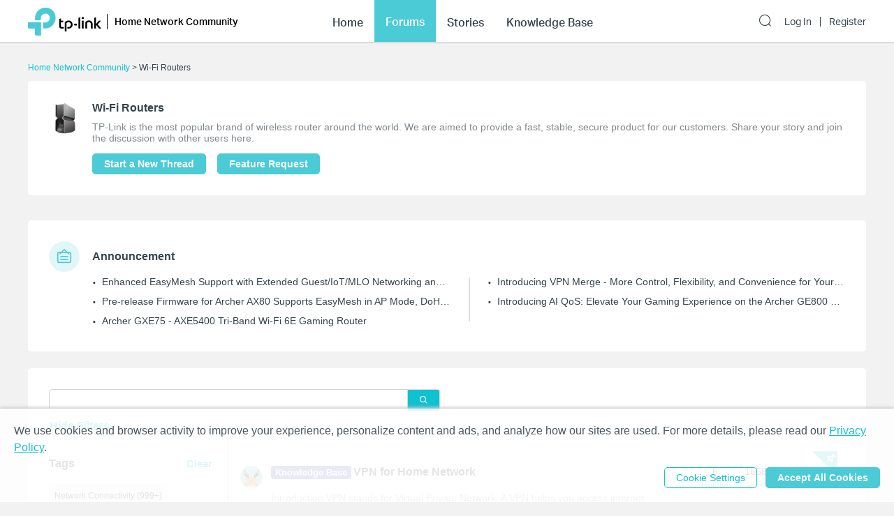

--- FILE ---
content_type: text/html; charset=utf-8
request_url: https://community.tp-link.com/en/home/forum/32?tagId=464
body_size: 30767
content:
<!DOCTYPE html>
<html data-n-head-ssr data-n-head="">

<head>
  <meta data-n-head="true" charset="utf-8"/><meta data-n-head="true" name="viewport" content="width=device-width, initial-scale=1, user-scalable=no"/><meta data-n-head="true" data-hid="description" name="description" content="TP-Link is the most popular brand of wireless router around the world. We are aimed to provide a fast, stable, secure product for our customers. Share your story and join the discussion with other users here."/><title data-n-head="true">Wi-Fi Routers   Forums - Home Network Community</title><link data-n-head="true" rel="icon" type="image/x-icon" href="/favicon.ico"/><link data-n-head="true" rel="stylesheet" href="/plugins/ada/css/chunk-vendors.c49e508d.css"/><link data-n-head="true" rel="stylesheet" href="/plugins/ada/css/index.cccd43b9.css"/><script data-n-head="true" src="/plugins/params.js"></script><link rel="stylesheet" href="/_nuxt/app.308f8624aefe9cace4f078ed4f29f8d1.css"><style data-vue-ssr-id="27bacc00:0">.head-search-input-bar .popper__arrow{display:none}.filter-select .el-input .el-select__caret,.filter-select .el-input .el-select__caret.is-reverse{-webkit-transform:rotate(0)!important;transform:rotate(0)!important}.filter-select .el-select__caret:before{content:"\E778"!important;display:inline-block;height:30px;line-height:30px}.app-header .nav-item.forum-wrap.nav-link-wrap.active .module-tree{display:block!important}.filter-select .el-select__caret:after{display:none!important}.app-header .clear-btn{color:#069;font-size:16px;font-weight:500;width:auto;color:#fff}.home-community .app-header .clear-btn{color:#10c1d0}.app-header .filter-select .el-input .el-select__caret{color:#0492eb;color:#fff;font-size:20px;height:auto}.home-community .app-header .filter-select .el-input .el-select__caret{color:#4acbd6}.app-header .search-input.show-bar .el-input{display:block}.app-header .search-input.show-bar .el-input input{vertical-align:middle}.app-header .nav-item .search-bar-external-icon{position:absolute;color:#fff;vertical-align:middle;right:0;top:50%;-webkit-transform:translateY(-50%);transform:translateY(-50%)}.home-community .app-header .nav-item .search-bar-external-icon{color:#36444b}.app-header .nav-item.show-bar .search-bar-external-icon{display:none}.app-header .search-input-mobile{position:fixed;left:0;top:50px;padding:10px;width:100%;font-size:14px;background:#fff;background-clip:padding-box;border-top:2px solid transparent;z-index:101;-webkit-box-sizing:border-box;box-sizing:border-box;display:none}.search-input-mobile.show-bar{display:block}@media (max-width:1200px){.app-header .search-input .el-input__inner{width:75vw}.app-header .clear-btn{width:13vw;font-size:14px;padding:0;margin-left:2vw;font-weight:500}}</style><style data-vue-ssr-id="fa79b5e2:0">.forum .announcement-header{display:-webkit-box;display:-ms-flexbox;display:flex;-webkit-box-align:center;-ms-flex-align:center;align-items:center}.forum .announcement-header .announcement-icon{display:block;width:44px;height:44px;padding-right:18px}.forum .announcement-header .announcement-title{-webkit-box-flex:1;-ms-flex:1;flex:1;margin:0}.forum .announcement-body{margin-left:62px;position:relative}.forum .announcement-body:after{content:"";width:2px;height:75%;background-color:#dcdcde;position:absolute;top:10%;left:50%}.forum .announcement-item{display:inline-block;width:47.5%;-webkit-box-sizing:border-box;box-sizing:border-box;padding:4px 0 0 14px;word-break:break-all;word-break:break-word}.forum .announcement-item a{display:inline-block;vertical-align:top;position:relative;width:100%}.forum .announcement-item a span{display:inline-block;line-height:1.5;max-width:100%;white-space:nowrap;overflow:hidden;text-overflow:ellipsis}.forum .announcement-item a .search-highlight{color:currentColor}.forum .announcement-item a:before{content:"\B7";font-size:2em;position:absolute;left:-15px;top:-5px}.forum .announcement-item:nth-child(odd){margin-right:5%}@media (max-width:767px){.forum .announcement-header .announcement-icon{display:block;width:20px;height:20px;padding-right:8px}.forum .announcement-header .announcement-carousel{-webkit-box-flex:1;-ms-flex:1;flex:1;height:16px;padding:4px 0}.forum .announcement-header .announcement-carousel a>span{display:block;white-space:nowrap;overflow:hidden;text-overflow:ellipsis}}.forum .module-img{height:46px;width:46px;margin-right:16px}.forum .topic-filter-wrap{display:inline-block;vertical-align:top;margin:0;padding:0 16px 0 0;width:22%;height:100%;-webkit-box-sizing:border-box;box-sizing:border-box}.forum .topic-filter-wrap.collaspe-filter{display:none}.forum .borderline{display:inline-block;border-right:2px solid #dcdcde;margin-right:1.5%;height:100vh}.forum .borderline.collaspe-filter{display:none}.forum .module-img,.forum .user-img{border-radius:50%;float:left;-o-object-fit:cover;object-fit:cover}.forum .module-content{overflow:hidden}.forum .module-title{font-size:16px;line-height:18px;color:#36444b;margin-bottom:10px}.forum .module-description{color:#818a8e}.forum .xs-module-name{text-align:center}.forum .topic-list{margin:48px 0;display:inline-block;vertical-align:top;width:75%}.forum .topic-list.collaspe-filter{width:100%;margin-top:0}.forum .topic-list-wrap .show-filters{font-weight:700;margin-left:0;font-size:16px}.forum .item-wrap{padding:20px 0;border-bottom:1px solid #d3d4d5;position:relative}.forum .item-wrap .item-row{margin:5px 0 25px}.forum .user-img{height:32px;width:32px;margin-right:12px}.forum .item-wrap .content-wrap{overflow:hidden}.forum .qty-data,.forum .qty-label{display:block;text-align:center}.forum .qty-data{color:#36444b;margin-bottom:4px}.forum .qty-label{font-size:12px;color:#a7a9ac;word-break:break-all}.forum .qty-row{margin-right:10px}.forum .item-wrap .text-wrap,.forum .item-wrap .title-wrap{margin-bottom:14px}.forum .item-wrap .title-wrap{font-weight:700;font-size:16px}.forum .item-wrap .tag-wrap{margin-bottom:12px;padding-top:3px}.forum .item-wrap .tag-wrap .tag-item{font-size:12px;background-color:#edeeee;color:#36444b;padding:4px 10px;border-radius:4px;display:inline-block;margin-right:10px;margin-bottom:5px}.forum .item-wrap .text-wrap{color:#a7a9ac;overflow:hidden;position:relative;line-height:18px;max-height:36px;margin-right:-1em;padding-right:1em}.forum .item-wrap .title-wrap a:visited{color:#818a8e}.forum .item-wrap .title-wrap a:hover{color:#0492eb}.home-community .forum .item-wrap .title-wrap a:hover{color:#10c1d0}.forum .item-wrap .subtitle-wrap{font-size:12px}.forum .item-tag{position:absolute;top:0;right:0;font-size:36px;line-height:1}.forum .item-tag .el-icon-ic-pinned{color:#0492eb}.home-community .forum .item-tag .el-icon-ic-pinned{color:#4acbd6}.forum .item-tag .el-icon-ic-locked{color:#a7a9ac}.forum .item-tag .el-icon-ic-featured{color:#ff9500}.forum .item-tag .el-icon-ic-hot{color:#e62532}.forum .item-tag .el-icon-ic-solved{color:#1f9900}.forum .xs-new-btn{width:100%}.forum .country-selector{margin-top:12px;width:100%}.forum .ad-search .el-input__inner{height:32px}.forum .sm-ad-search-wrap{margin-top:12px}.forum .sm-ad-search-wrap .ad-search{margin-left:0;width:100%;margin-top:1em}.forum .new-topic{margin-top:1em;display:inline-block}.forum .request-link{display:inline-block;margin-left:16px}.topic-filter-wrap .el-input--suffix .el-input__inner{padding-right:35px}.topic-list-wrap .hide-filters{font-weight:700}.topic-list-wrap .hide-filters span{font-size:16px}.topic-filter-wrap .el-button--text{margin-left:0}.topic-list .no-matches-wrap{text-align:center;width:80%;margin:0 auto}.topic-list .no-matches{font-size:16px;font-weight:700;margin-bottom:10px}.topic-list .no-matches-tips{font-size:16px;color:#818a8e;margin-bottom:5px}.topic-list .no-matches-wrap .xs-new-btn{width:auto;min-width:180px;margin:10px;background:none;color:#0492eb;border-color:#0492eb}.home-community .topic-list .no-matches-wrap .xs-new-btn{color:#10c1d0;border-color:#4acbd6}.topic-list .no-matches-wrap .show-all-btn{width:auto;color:#fff;min-width:180px}.country-selector .el-input__inner::-webkit-input-placeholder{color:#36444b}.country-selector .el-input__inner:-ms-input-placeholder,.country-selector .el-input__inner::-ms-input-placeholder{color:#36444b}.country-selector .el-input__inner::placeholder{color:#36444b}.forum .ad-search{width:100%;margin-top:1em}.topic-list .vote-wrap{float:left;margin-right:12px;text-align:center}.topic-list .vote-btn{border-radius:10px;border:1px solid #eee;width:4em;height:4em;text-align:center;margin:0 auto .2em;cursor:pointer;padding:.35em 0;-webkit-box-sizing:border-box;box-sizing:border-box}.topic-list .vote-btn.voted{background-color:#0492eb}.home-community .topic-list .vote-btn.voted{background-color:#4acbd6}.topic-list .vote-btn.voted-close{opacity:.5;cursor:auto}.topic-list .vote-btn .vote-icon{width:calc(4em - 2px);height:1.5em;background:url(/_nuxt/img/smb-tp-vote-request.1ca854d.png) 50% 50% no-repeat;background-size:1.5em;margin-bottom:.1em}.home-community .topic-list .vote-btn .vote-icon{background:url([data-uri]) 50% 50% no-repeat;background-size:1.5em}.topic-list .vote-btn.voted .vote-icon{background:url([data-uri]) 50% 50% no-repeat;background-size:1.5em}.topic-list .vote-btn:hover{outline:2px solid rgba(4,146,235,.6)}.home-community .topic-list .vote-btn:hover{outline:2px solid rgba(74,203,214,.6)}.topic-list .vote-notice{font-size:14px;text-align:center;border:0!important;background-color:#fff;-webkit-box-shadow:0 0 5px 2px rgba(0,0,0,.15)!important;box-shadow:0 0 5px 2px rgba(0,0,0,.15)!important;color:#36444b;font-weight:400}.topic-list .vote-num{font-size:20px;color:#1d2529;text-align:center;font-weight:500}.topic-list .vote-btn.voted .vote-num{color:#fff}.topic-list .vote-text{font-size:14px;color:#a7a9ac;text-align:center;font-weight:400}.topic-list .el-tooltip__popper.is-light.vote-notice{border-color:#edeeee}.forum .country-selector .el-input__inner::-webkit-input-placeholder{color:#c1c2c4}.forum .country-selector .el-input__inner:-ms-input-placeholder,.forum .country-selector .el-input__inner::-ms-input-placeholder{color:#c1c2c4}.forum .country-selector .el-input__inner::placeholder{color:#c1c2c4}@media screen and (max-width:1199px){.forum .qty-label{word-break:break-all}}@media (max-width:767px){.forum .ad-search{margin-left:0;margin-top:12px}.forum .ad-search .el-input__inner{height:36px}.forum .country-selector .el-input__inner{height:36px!important}.topic-list .no-matches-wrap{width:auto;padding:30px 0}.topic-list .no-matches,.topic-list .no-matches-tips{font-size:14px;margin-bottom:15px}.topic-list .no-matches-wrap .show-all-btn,.topic-list .no-matches-wrap .xs-new-btn{width:100%;margin:0 0 15px;min-width:auto}.topic-list .vote-btn{width:3em;height:3em}.topic-list .vote-btn .vote-icon{width:calc(3em - 2px);height:1em;background-size:1.25em}.topic-list .vote-btn.voted .vote-icon{background-size:1.25em}.topic-list .vote-num{font-size:14px}.vote-notice{display:none}}@media (max-width:768px){.el-message-box__btns .el-button--small,.topic-list-wrap .el-button{padding:10px 0}.forum .topic-list-wrap{margin-top:24px}.forum .topic-list{margin:0;display:block;width:100%}.forum .item-wrap .tag-wrap,.forum .item-wrap .text-wrap,.forum .item-wrap .title-wrap{margin-right:40px;margin-bottom:10px}.forum .item-wrap .subtitle-wrap{margin-right:40px;padding-bottom:12px}.forum .qty-data,.forum .qty-label{font-size:11px;line-height:14px;display:inline;word-break:normal}.forum .qty-data{padding-right:4px}.forum .xs-kudo-wrap{text-align:left}.forum .xs-view-wrap{text-align:center}.forum .xs-reply-wrap{text-align:right}.forum .qty-row{margin-right:0}.forum .item-wrap:last-child{border-bottom:none}}@media (min-width:768px){.match-all{margin-right:0}.forum .topic-list-wrap{margin-top:0}.forum .topic-list{margin:16px 0}.forum .topic-list .no-matches-wrap{padding:20% 0}.forum .qty-data,.forum .qty-label{display:block}.forum .qty-data{margin-bottom:4px}.forum .item-wrap .title-wrap{padding-bottom:4px}.forum .item-wrap .subtitle-wrap{padding-bottom:0}.forum .qty-row{margin-right:20px}.forum .topic-list{display:inline-block;width:75%}}</style><style data-vue-ssr-id="205aa3b0:0"></style><style data-vue-ssr-id="1733d86e:0"></style><style data-vue-ssr-id="8a342f12:0"></style><style data-vue-ssr-id="f1f6cd26:0"></style><style data-vue-ssr-id="5d06fd2e:0">.tag-filter{font-size:14px;padding:24px 0 16px}.tag-filter .el-checkbox.is-bordered.el-checkbox--small .el-checkbox__inner,.tag-filter .el-input__suffix{display:none}.match-all-selected-wrap{overflow:hidden;padding:0 0 20px}.match-all-selected{float:left}.match-all{float:right}.match-all-select-wrap-mobile{display:block;margin:0 12px;padding:5px 0 10px;overflow:hidden;border-bottom:1px solid #e9e9e9;font-size:14px}.el-select-dropdown__item.tag-select-item:after{content:"";border-color:#409eff;position:absolute;right:20px;font-family:element-icons;font-size:12px;font-weight:700}.el-select-dropdown.is-multiple .el-select-dropdown__item.tag-select-item:after{border:1px solid #dcdfe6;border-radius:2px;-webkit-box-sizing:border-box;box-sizing:border-box;width:14px;height:14px;background-color:#fff;line-height:14px;margin-top:11px}.el-select-dropdown.is-multiple .el-select-dropdown__item.tag-select-item.selected:after{border-color:#0492eb}.home-community .el-select-dropdown.is-multiple .el-select-dropdown__item.tag-select-item.selected:after{border-color:#4acbd6}.el-select-dropdown.is-multiple .el-select-dropdown__item.tag-select-item.selectd:after{background-color:#409eff;border-color:#409eff;color:#fff;position:absolute;right:20px;font-family:element-icons;content:"\E611"!important;font-size:12px;font-weight:700;-webkit-font-smoothing:antialiased}.tag-filter-head-wrap{margin-bottom:20px}.tag-filter-title{font-size:16px}.clear-btn,.tag-filter-title{font-weight:700;display:inline-block;width:50%}.clear-btn{font-size:15px;text-align:right;padding:0;color:#10c1d0!important}.tag-filter .el-switch.is-checked .el-switch__core{border-color:#0492eb;background-color:#0492eb}.home-community .tag-filter .el-switch.is-checked .el-switch__core{border-color:#4acbd6!important;background-color:#4acbd6!important}.tag-filter .el-input__inner::-webkit-input-placeholder{color:#36444b}.tag-filter .el-input__inner:-ms-input-placeholder,.tag-filter .el-input__inner::-ms-input-placeholder{color:#36444b}.tag-filter .el-input__inner::placeholder{color:#36444b}.tag-filter .el-select{display:block}.tag-filter .el-checkbox.is-bordered.el-checkbox--small{background-color:#edeeee;color:#36444b;margin:.5em .5em .5em 0;border-radius:4px}.community-tag .el-checkbox.is-bordered.is-checked{background-color:#b3def9}.home-community .community-tag .el-checkbox.is-bordered.is-checked{background-color:#e2f7f9!important}.community-tag .el-checkbox__label{padding-left:0}.community-tag .el-checkbox.is-bordered.el-checkbox--small{border:0;height:auto;padding:8px;margin-top:0!important;margin-bottom:10px!important}.tag-filter .view-all{font-weight:400}.tag-filter .view-all span{font-size:13px}.tag-filter .view-all .el-button--text{margin-right:8px}.tag-filter i[class^=el-icon]{color:#069;font-weight:700;font-size:16px;cursor:pointer}.home-community .tag-filter i[class^=el-icon]{color:#10c1d0}@media (max-width:1199px){.tag-filter{font-size:12px;padding:0}}@media (max-width:767px){.community-tag .el-checkbox.is-bordered.el-checkbox--small{padding:5px}}</style><style data-vue-ssr-id="0e6632f6:0">.label-filter{font-size:14px;padding:24px 0 16px}.label-filter .el-checkbox.is-bordered.el-checkbox--small .el-checkbox__inner{display:none}.match-all-selected-wrap{overflow:hidden;padding:0 0 20px}.match-all-selected{float:left}.match-all{float:right}.match-all-select-wrap-mobile{display:block;margin:0 12px;padding:5px 0 10px;overflow:hidden;border-bottom:1px solid #e9e9e9;font-size:14px}.el-select-dropdown__item.tag-select-item:after{content:"";border-color:#409eff;position:absolute;right:20px;font-family:element-icons;font-size:12px;font-weight:700}.el-select-dropdown.is-multiple .el-select-dropdown__item.tag-select-item:after{border:1px solid #dcdfe6;border-radius:2px;-webkit-box-sizing:border-box;box-sizing:border-box;width:14px;height:14px;background-color:#fff;line-height:14px;margin-top:11px}.el-select-dropdown.is-multiple .el-select-dropdown__item.tag-select-item.selected:after{border-color:#0492eb}.home-community .el-select-dropdown.is-multiple .el-select-dropdown__item.tag-select-item.selected:after{border-color:#4acbd6}.el-select-dropdown.is-multiple .el-select-dropdown__item.tag-select-item.selectd:after{background-color:#409eff;border-color:#409eff;color:#fff;position:absolute;right:20px;font-family:element-icons;content:"\E611"!important;font-size:12px;font-weight:700;-webkit-font-smoothing:antialiased}.label-filter-head-wrap{margin-bottom:20px}.label-filter-title{font-size:16px}.clear-btn,.label-filter-title{font-weight:700;display:inline-block;width:50%}.clear-btn{font-size:15px;text-align:right;padding:0;color:#10c1d0!important}.label-filter .el-switch.is-checked .el-switch__core{border-color:#0492eb;background-color:#0492eb}.home-community .label-filter .el-switch.is-checked .el-switch__core{border-color:#4acbd6!important;background-color:#4acbd6!important}.label-filter .el-input__inner::-webkit-input-placeholder{color:#36444b}.label-filter .el-input__inner:-ms-input-placeholder,.label-filter .el-input__inner::-ms-input-placeholder{color:#36444b}.label-filter .el-input__inner::placeholder{color:#36444b}.label-filter .el-select{display:block}.label-filter .el-input__suffix{display:none}.label-filter .el-checkbox.is-bordered.el-checkbox--small{background-color:#edeeee;color:#36444b;margin:.5em .5em .5em 0;border-radius:4px}.community-tag .el-checkbox.is-bordered.is-checked{background-color:#b3def9}.home-community .community-tag .el-checkbox.is-bordered.is-checked{background-color:#e2f7f9!important}.community-tag .el-checkbox__label{padding-left:0}.community-tag .el-checkbox.is-bordered.el-checkbox--small{border:0;height:auto;padding:8px;margin-top:0!important;margin-bottom:10px!important}.label-filter .view-all{font-weight:400}.label-filter .view-all span{font-size:13px}.label-filter .view-all .el-button--text{margin-right:8px}.label-filter i[class^=el-icon]{color:#069;font-weight:700;font-size:16px;cursor:pointer}.home-community .label-filter i[class^=el-icon]{color:#10c1d0}@media (max-width:1199px){.label-filter{font-size:12px;padding:0}}@media (max-width:767px){.community-tag .el-checkbox.is-bordered.el-checkbox--small{padding:5px}}</style><style data-vue-ssr-id="34b5ce36:0">.el-input-group__append{background-color:#0492eb;color:#fff;text-align:center}.home-community .el-input-group__append{background-color:#10c1d0}.page-section .search-bar-wrap{width:100%;max-width:560px}</style><style data-vue-ssr-id="aceb3d4a:0">.post-tag{display:inline-block;font-size:13px;color:#fff;border-radius:4px;padding:2px 6px;margin-right:.25em}</style><style data-vue-ssr-id="13f1e93d:0">.offical-icon{vertical-align:middle;margin-right:4px;margin-top:-1px}</style><style data-vue-ssr-id="47c61252:0">.pager-component .pager-list{text-align:right}.pager-component .page-item{color:#36444b;list-style:none outside none;display:inline-block;line-height:22px;min-width:22px;margin-left:6px;text-align:center;border:1px solid #a7a9ac;border-radius:5px}.pager-component .active{border-color:#0492eb;color:#0492eb}.pager-component .pager-list a:hover{background:#0492eb;border-color:#0492eb;color:#fff;text-decoration:none}.home-community .pager-component .active{border-color:#10c1d0;color:#10c1d0}.home-community .pager-component a:hover{background:#10c1d0;border-color:#10c1d0}.pager-component .more{border:none}@media (max-width:767px){.pager-component .pager-list{display:-webkit-box;display:-ms-flexbox;display:flex;-webkit-box-pack:justify;-ms-flex-pack:justify;justify-content:space-between}}</style><style data-vue-ssr-id="0813e5d6:0">.vote-fb-dialog h2{font-size:18px;color:#36444b;font-weight:500;margin-bottom:1em;word-break:normal}@media (max-width:767px){.vote-fb-dialog h2{font-size:18px;color:#36444b;font-weight:500;margin-bottom:20px}.vote-fb-dialog .el-dialog__footer{padding-top:10px;padding-bottom:10px}.vote-fb-dialog .el-dialog{width:100%;min-height:100%;margin-top:0!important;margin-bottom:0;max-width:100%;border-radius:0}.vote-fb-dialog .el-dialog__headerbtn{display:none}.vote-fb-dialog .el-dialog__header{padding-top:0}.vote-fb-dialog .el-dialog__body{padding-bottom:0}}</style><style data-vue-ssr-id="c326ad6c:0">.footer{font-size:12px;line-height:1.2;background-color:#363e4d}.footer .footer-container{margin-top:0}.footer li{list-style:none outside none}.footer .col,.footer .col dl{float:left}@media only screen and (max-width:768px){.footer{margin-top:30px}.footer .col.b{float:left;margin-top:18px}.footer .sub-nav .col dl{padding-right:20px}}@media only screen and (min-width:768px){.footer{margin-top:60px}.footer .col.b{float:right;margin-top:0}.footer .sub-nav .col dl{padding-right:70px}}.footer .sub-nav{padding:30px 0 10px}.footer .site-select-and-copyright,.footer .site-select-and-copyright a,.footer .sub-nav,.footer .sub-nav a{color:#fff;font-weight:400}.footer .sub-nav .col dl:last-child{padding-right:0}.footer .sub-nav .col dt{padding-bottom:15px;font-size:14px}.footer .sub-nav .col dd li{margin-bottom:10px}.footer .sub-nav .follow-us a{float:left;margin-right:9px}.footer .sub-nav .follow-us a:last-child{margin-right:0}.follow-us .icon{display:inline-block;width:32px;height:32px;overflow:hidden;text-indent:100px;white-space:nowrap;text-decoration:none;background-repeat:no-repeat;background-position:50% 50%}.footer .site-select-and-copyright{padding:12px 0 30px;text-align:center}.footer .copyright{padding-top:7px;color:#787878}.footer .icon-down-drop{padding-right:25px}.footer .sub-nav .col dd a,.site-select-and-copyright .col a{color:#a0a2a8}.footer .sub-nav .col dd .social-icon{color:#fff;font-size:32px;line-height:1}.footer .social-icon-item{width:32px;height:32px;display:inline-block}.footer .social-icon-vk{background:url(/_nuxt/img/ic-vk.2d367f4.png) 50% 0 no-repeat;background-size:100%}.footer .social-icon-youtube{background:url([data-uri]) 50% 0 no-repeat;background-size:100%}.footer .social-icon-telegram{background:url(/_nuxt/img/ic-telegram.7e25d41.png) 50% 0 no-repeat;background-size:100%}.footer .social-icon-twitter{background:url(/_nuxt/img/ic-twitter.098fb90.png) 50% 0 no-repeat;background-size:100%}@media only screen and (max-width:767.99px){.footer .col.a{display:-webkit-box;display:-ms-flexbox;display:flex;float:none}.footer .col .about{-webkit-box-flex:1;-ms-flex:1;flex:1;padding-right:0}.footer .site-select-and-copyright{text-align:left}}</style><style data-vue-ssr-id="132af6f4:0">#tp-cookie-banner{font-size:16px;line-height:1.5;color:rgba(54,68,75,.9);background:hsla(0,0%,100%,.86);position:fixed;left:0;right:0;bottom:0;z-index:99998;-webkit-box-shadow:0 -2px 4px #ccc;box-shadow:0 -2px 4px #ccc}#tp-cookie-banner .tp-cookie-banner-container{padding:1.25em 20px;width:100%;max-width:95em;margin:0 auto;-webkit-box-sizing:border-box;box-sizing:border-box}#tp-cookie-banner a{color:#069;cursor:pointer;text-decoration:underline}#tp-cookie-banner .tp-cookie-button-box{margin-top:1em;text-align:right}#tp-cookie-banner .el-dialog{width:800px;max-width:88%}#tp-cookie-banner .el-dialog__header{padding:0}#tp-cookie-banner .el-dialog__body{padding:30px 40px 20px}#tp-cookie-banner .el-dialog__body p{font-size:16px;line-height:1.5;word-break:normal;margin-bottom:.5em}#tp-cookie-banner .el-dialog__body .tp-cookie-title h2{font-size:24px;margin-bottom:.5em}#tp-cookie-banner .el-dialog__body .tp-cookie-item{margin-top:.5em}#tp-cookie-banner .el-dialog__body .tp-cookie-item .tp-cookie-item-title{display:-webkit-box;display:-ms-flexbox;display:flex;-webkit-box-pack:justify;-ms-flex-pack:justify;justify-content:space-between;padding:.5em 0;gap:10px}#tp-cookie-banner .el-dialog__body .tp-cookie-item .tp-cookie-item-title h3{font-size:1.25em;cursor:pointer;position:relative}#tp-cookie-banner .el-dialog__body .tp-cookie-item .tp-cookie-item-title h3:before{content:"+";position:absolute;top:0;right:calc(100% + .5em)}#tp-cookie-banner .el-dialog__body .tp-cookie-item .tp-cookie-item-title h3.active:before{content:"-"}#tp-cookie-banner .el-dialog__body .tp-cookie-item .tp-cookie-item-detail{margin-top:.5em}#tp-cookie-banner .el-dialog__body .tp-cookie-item .tp-cookie-item-detail hr{margin:.25em 0}#tp-cookie-banner .el-dialog__body .tp-cookie-item .tp-cookie-item-detail p{font-size:12px}#tp-cookie-banner .el-dialog__body .tp-cookie-item .tp-cookie-item-detail p.tp-cookie-item-list-title{font-weight:700}#tp-cookie-banner .el-dialog__footer{text-align:center;padding:0 40px 30px}.home-community #tp-cookie-banner a{color:#10c1d0}@media (max-width:1199px){#tp-cookie-banner{font-size:12px}}@media (max-width:767px){#tp-cookie-banner .tp-cookie-button-box .el-button{display:block;width:100%}#tp-cookie-banner .tp-cookie-button-box .el-button+.el-button{margin:1em 0 0}#tp-cookie-banner .el-dialog__body{padding-left:20px;padding-right:20px}#tp-cookie-banner .el-dialog__body p{font-size:14px}#tp-cookie-banner .el-dialog__body .tp-cookie-item .tp-cookie-item-title h3:before{right:100%}#tp-cookie-banner .el-dialog__footer{padding-left:20px;padding-right:20px}#tp-cookie-banner .el-dialog__footer .el-button{display:block;width:100%}#tp-cookie-banner .el-dialog__footer .el-button+.el-button{margin:1em 0 0}}</style><style data-vue-ssr-id="3543aac7:0">@media (max-width:767px){.nickname-dialog .el-dialog{width:100%;min-height:100vh;margin:0 auto!important}.nickname-dialog .nickname-dialog-wrap{padding:82px 24px 40px}.nickname-dialog .el-button{width:100%}}@media (min-width:768px){.nickname-dialog .el-dialog{width:494px}.nickname-dialog .nickname-dialog-header{display:none}.nickname-dialog .nickname-dialog-wrap{padding:30px 24px 40px}.nickname-dialog .el-button{width:100px}}.nickname-dialog .el-dialog__header{display:none}.nickname-dialog .el-dialog__body{padding:0;word-break:normal}.nickname-dialog .nickname-tip1{line-height:21px;margin-bottom:16px;font-size:18px;color:#36444b}.nickname-dialog .nickname-tip2{line-height:16px;font-size:14px;color:#36444b}.nickname-dialog .nickname-tip3{margin-top:24px;margin-bottom:5px}.field-error input{border-color:red}.nickname-dialog .nickname-save-btn{margin-top:30px}.nickname-dialog .el-icon-close{position:absolute;top:20px;right:20px;font-size:1.5em;cursor:pointer}@media (max-width:767px){.nickname-dialog .el-icon-close{top:64px}}</style>
  <!-- Global site tag (gtag.js) - Google Analytics -->
  <script>
    window.dataLayer = window.dataLayer || [];
    function gtag() { dataLayer.push(arguments); }
    gtag('js', new Date());
  </script>
</head>

<body class="home-community" data-n-head="class">
  <div data-server-rendered="true" id="__nuxt"><div class="nuxt-progress" style="width:0%;height:2px;background-color:#0492EB;opacity:0;"></div><div id="__layout"><div class="default-container"><div class="app-header community-app-header show"><div class="container"><div class="logo"><i class="navbar-toggle hidden-lg-and-up el-icon-ic-menu iconfont"></i><i class="hidden-lg-and-up search-icon-xs el-icon-search"></i><a href="https://www.tp-link.com/" target="_blank" data-vars-event-category="Header-Logo" class="ga-click"><img src="/_nuxt/img/logo-dark.4cccba2.png" alt="TP-Link" class="logo-img hidden-md-and-down"></a><a href="/" data-vars-event-category="Header-Logo" class="ga-click nuxt-link-active"><img src="/_nuxt/img/logo-dark.4cccba2.png" alt="TP-Link" class="logo-img hidden-lg-and-up"></a><div class="el-dropdown"><a href="/en/home/" data-vars-event-category="SOHO_Header-home" class="hidden-sm-and-down community-name font-aktiv-medium ga-click nuxt-link-active">Home Network Community</a><ul class="el-dropdown-menu el-popper header-dropdown" style="display:none;"><li tabindex="-1" class="el-dropdown-menu__item"><!----><a href="/en/" data-vars-event-category="Community-Home" class="ga-click nuxt-link-active">Community Home Page</a></li><!----><li tabindex="-1" class="el-dropdown-menu__item"><!----><a href="/en/smart-home" data-vars-event-category="SmartHome" class="ga-click">Smart Home Community
              </a></li><li tabindex="-1" class="el-dropdown-menu__item"><!----><a href="/en/business" data-vars-event-category="Business" class="ga-click">Business Community
              </a></li></ul></div><div class="search-input-mobile nav-item hidden-lg-and-up"><div class="el-select search-input filter-select"><!----><div class="el-input el-input--suffix"><!----><input type="text" readonly="readonly" autocomplete="off" placeholder="Search the Home Network Community" class="el-input__inner"><!----><span class="el-input__suffix"><span class="el-input__suffix-inner"><i class="el-select__caret el-input__icon el-icon-"></i><!----><!----><!----><!----><!----></span><!----></span><!----><!----></div><div class="el-select-dropdown el-popper head-search-input-bar" style="min-width:;display:none;"><div class="el-scrollbar" style="display:none;"><div class="el-select-dropdown__wrap el-scrollbar__wrap el-scrollbar__wrap--hidden-default"><ul class="el-scrollbar__view el-select-dropdown__list"><!----><ul class="el-select-group__wrap"><li class="el-select-group__title">Search in</li><li><ul class="el-select-group"><li class="el-select-dropdown__item"><span>Home Network Community</span></li></ul></li></ul><!----><ul class="el-select-group__wrap"><li class="el-select-group__title"></li><li><ul class="el-select-group"><li class="el-select-dropdown__item"><span>Forums</span></li></ul></li></ul><ul class="el-select-group__wrap"><li class="el-select-group__title"></li><li><ul class="el-select-group"><li class="el-select-dropdown__item"><span>Stories</span></li></ul></li></ul><ul class="el-select-group__wrap"><li class="el-select-group__title"></li><li><ul class="el-select-group"><li class="el-select-dropdown__item"><span>Knowledge Base</span></li></ul></li></ul></ul></div><div class="el-scrollbar__bar is-horizontal"><div class="el-scrollbar__thumb" style="width:0;transform:translateX(0%);ms-transform:translateX(0%);webkit-transform:translateX(0%);"></div></div><div class="el-scrollbar__bar is-vertical"><div class="el-scrollbar__thumb" style="height:0;transform:translateY(0%);ms-transform:translateY(0%);webkit-transform:translateY(0%);"></div></div></div><!----></div></div><button type="button" class="el-button clear-btn el-button--text"><!----><!----><span>Cancel</span></button></div></div><div class="bs-navbar collapsed"><div class="navbar-mask hidden-lg-and-up"></div><div class="navbar-nav"><div class="hidden-lg-and-up navbar-toggle nav-item"><i class="el-icon-close"></i></div><div class="nav-wrap"><div data-vars-event-category="SOHO_Header-Menu_home" class="nav-item nav-link-wrap font-aktiv-medium ga-click"><span class="forum-link font-aktiv-medium">Home</span></div><div tabindex="0" class="nav-item forum-wrap nav-link-wrap active-nav"><span data-vars-event-category="SOHO_Header-Menu_forums" class="forum-link font-aktiv-medium ga-click">Forums</span><div tabindex="0" class="module-tree hidden-md-and-down" style="display:none;"><div class="container"><div class="module-tree-wrap"><div class="module-tree-item"><div class="module-tree-inner"><span data-vars-event-category="SOHO_Header-Menu_forums_Mesh-Wi-Fi" class="module-tree-parent ga-click">Mesh Wi-Fi</span><div><a href="/en/home/forum/39" data-vars-event-category="SOHO_Header-Menu_forums_Mesh-Wi-Fi_Deco" class="module-tree-child">
                                Deco
                              </a></div></div></div>  <div class="module-tree-item"><div class="module-tree-inner"><span data-vars-event-category="SOHO_Header-Menu_forums_Routers" class="module-tree-parent ga-click">Routers</span><div><a href="/en/home/forum/32" data-vars-event-category="SOHO_Header-Menu_forums_Routers_Wi-Fi-Routers-" class="module-tree-child nuxt-link-active">
                                Wi-Fi Routers  
                              </a></div></div></div>  <div class="module-tree-item"><div class="module-tree-inner"><span data-vars-event-category="SOHO_Header-Menu_forums_Modem/Gateways" class="module-tree-parent ga-click">Modem/Gateways</span><div><a href="/en/home/forum/123" data-vars-event-category="SOHO_Header-Menu_forums_Modem/Gateways_5G/4G-Routers" class="module-tree-child">
                                5G/4G Routers
                              </a><a href="/en/home/forum/121" data-vars-event-category="SOHO_Header-Menu_forums_Modem/Gateways_DSL-Modem-Routers" class="module-tree-child">
                                DSL Modem Routers
                              </a><a href="/en/home/forum/3024" data-vars-event-category="SOHO_Header-Menu_forums_Modem/Gateways_Mobile-Wi-Fi" class="module-tree-child">
                                Mobile Wi-Fi
                              </a><a href="/en/home/forum/3034" data-vars-event-category="SOHO_Header-Menu_forums_Modem/Gateways_xPON" class="module-tree-child">
                                xPON
                              </a></div></div></div>  <div class="module-tree-item"><div class="module-tree-inner"><span data-vars-event-category="SOHO_Header-Menu_forums_Network-Expansion" class="module-tree-parent ga-click">Network Expansion</span><div><a href="/en/home/forum/77" data-vars-event-category="SOHO_Header-Menu_forums_Network-Expansion_Range-Extenders" class="module-tree-child">
                                Range Extenders
                              </a><a href="/en/home/forum/79" data-vars-event-category="SOHO_Header-Menu_forums_Network-Expansion_Powerline-Adapters" class="module-tree-child">
                                Powerline Adapters
                              </a><a href="/en/home/forum/81" data-vars-event-category="SOHO_Header-Menu_forums_Network-Expansion_Access-Points" class="module-tree-child">
                                Access Points
                              </a></div></div></div>  <div class="module-tree-item"><div class="module-tree-inner"><span data-vars-event-category="SOHO_Header-Menu_forums_Adapter/Accessories" class="module-tree-parent ga-click">Adapter/Accessories</span><div><a href="/en/home/forum/85" data-vars-event-category="SOHO_Header-Menu_forums_Adapter/Accessories_Adapters" class="module-tree-child">
                                Adapters
                              </a><a href="/en/home/forum/87" data-vars-event-category="SOHO_Header-Menu_forums_Adapter/Accessories_Accessories" class="module-tree-child">
                                Accessories
                              </a></div></div></div>  <div class="module-tree-item"><div class="module-tree-inner"><a href="/en/home/forum/37" data-vars-event-category="SOHO_Header-Menu_forums_Apps" class="ga-click"><span class="module-tree-parent">Apps</span></a></div></div>  <div class="module-tree-item"><div class="module-tree-inner"><span data-vars-event-category="SOHO_Header-Menu_forums_Feedback-and-Announcements-" class="module-tree-parent ga-click">Feedback and Announcements </span><div><a href="/en/home/forum/147" data-vars-event-category="SOHO_Header-Menu_forums_Feedback-and-Announcements-_Feature-Request-(Routers)" class="module-tree-child">
                                Feature Request (Routers)
                              </a><a href="/en/home/forum/2252" data-vars-event-category="SOHO_Header-Menu_forums_Feedback-and-Announcements-_Feature-Request-(Deco)" class="module-tree-child">
                                Feature Request (Deco)
                              </a><a href="/en/home/forum/2388" data-vars-event-category="SOHO_Header-Menu_forums_Feedback-and-Announcements-_Feature-Request-(Extenders)" class="module-tree-child">
                                Feature Request (Extenders)
                              </a><a href="/en/home/forum/2254" data-vars-event-category="SOHO_Header-Menu_forums_Feedback-and-Announcements-_Feature-Request-(Others)" class="module-tree-child">
                                Feature Request (Others)
                              </a><a href="/en/home/forum/2624" data-vars-event-category="SOHO_Header-Menu_forums_Feedback-and-Announcements-_Official-Announcements" class="module-tree-child">
                                Official Announcements
                              </a><a href="/en/home/forum/145" data-vars-event-category="SOHO_Header-Menu_forums_Feedback-and-Announcements-_General-Discussion" class="module-tree-child">
                                General Discussion
                              </a></div></div></div><!----></div></div></div><div class="hidden-lg-and-up modules-wrap-xs" style="display:none;"><ul><li class="module-item-xs"><span>Mesh Wi-Fi</span><ul style="display:none;"><li data-vars-event-category="SOHO_Header-Menu_forums_Mesh-Wi-Fi_Deco" class="sub-module-item-xs ga-click">
                          Deco
                        </li></ul></li><li class="module-item-xs"><span>Routers</span><ul style="display:none;"><li data-vars-event-category="SOHO_Header-Menu_forums_Routers_Wi-Fi-Routers-" class="sub-module-item-xs ga-click nuxt-link-active">
                          Wi-Fi Routers  
                        </li></ul></li><li class="module-item-xs"><span>Modem/Gateways</span><ul style="display:none;"><li data-vars-event-category="SOHO_Header-Menu_forums_Modem/Gateways_5G/4G-Routers" class="sub-module-item-xs ga-click">
                          5G/4G Routers
                        </li><li data-vars-event-category="SOHO_Header-Menu_forums_Modem/Gateways_DSL-Modem-Routers" class="sub-module-item-xs ga-click">
                          DSL Modem Routers
                        </li><li data-vars-event-category="SOHO_Header-Menu_forums_Modem/Gateways_Mobile-Wi-Fi" class="sub-module-item-xs ga-click">
                          Mobile Wi-Fi
                        </li><li data-vars-event-category="SOHO_Header-Menu_forums_Modem/Gateways_xPON" class="sub-module-item-xs ga-click">
                          xPON
                        </li></ul></li><li class="module-item-xs"><span>Network Expansion</span><ul style="display:none;"><li data-vars-event-category="SOHO_Header-Menu_forums_Network-Expansion_Range-Extenders" class="sub-module-item-xs ga-click">
                          Range Extenders
                        </li><li data-vars-event-category="SOHO_Header-Menu_forums_Network-Expansion_Powerline-Adapters" class="sub-module-item-xs ga-click">
                          Powerline Adapters
                        </li><li data-vars-event-category="SOHO_Header-Menu_forums_Network-Expansion_Access-Points" class="sub-module-item-xs ga-click">
                          Access Points
                        </li></ul></li><li class="module-item-xs"><span>Adapter/Accessories</span><ul style="display:none;"><li data-vars-event-category="SOHO_Header-Menu_forums_Adapter/Accessories_Adapters" class="sub-module-item-xs ga-click">
                          Adapters
                        </li><li data-vars-event-category="SOHO_Header-Menu_forums_Adapter/Accessories_Accessories" class="sub-module-item-xs ga-click">
                          Accessories
                        </li></ul></li><li data-vars-event-category="SOHO_Header-Menu_forums_Apps" class="module-item-xs ga-click">
                      Apps
                    </li><li class="module-item-xs"><span>Feedback and Announcements </span><ul style="display:none;"><li data-vars-event-category="SOHO_Header-Menu_forums_Feedback-and-Announcements-_Feature-Request-(Routers)" class="sub-module-item-xs ga-click">
                          Feature Request (Routers)
                        </li><li data-vars-event-category="SOHO_Header-Menu_forums_Feedback-and-Announcements-_Feature-Request-(Deco)" class="sub-module-item-xs ga-click">
                          Feature Request (Deco)
                        </li><li data-vars-event-category="SOHO_Header-Menu_forums_Feedback-and-Announcements-_Feature-Request-(Extenders)" class="sub-module-item-xs ga-click">
                          Feature Request (Extenders)
                        </li><li data-vars-event-category="SOHO_Header-Menu_forums_Feedback-and-Announcements-_Feature-Request-(Others)" class="sub-module-item-xs ga-click">
                          Feature Request (Others)
                        </li><li data-vars-event-category="SOHO_Header-Menu_forums_Feedback-and-Announcements-_Official-Announcements" class="sub-module-item-xs ga-click">
                          Official Announcements
                        </li><li data-vars-event-category="SOHO_Header-Menu_forums_Feedback-and-Announcements-_General-Discussion" class="sub-module-item-xs ga-click">
                          General Discussion
                        </li></ul></li></ul></div></div><div data-vars-event-category="SOHO_Header-Menu_stories" class="nav-item nav-link-wrap font-aktiv-medium ga-click"><span class="forum-link font-aktiv-medium">Stories</span></div><div data-vars-event-category="SOHO_Header-Menu_stories" class="nav-item nav-link-wrap font-aktiv-medium ga-click"><span class="forum-link font-aktiv-medium">Knowledge Base</span></div></div><div class="login nav-item"><div class="search-input nav-item"><i class="el-icon-search hidden-md-and-down search-icon search-bar-external-icon"> </i></div><a href="/en/login?redirect=%2Fen%2Fhome%2Fforum%2F32%3FtagId%3D464" data-vars-event-category="Header-Login" class="font-aktiv-regular login-link ga-click">Log In</a><a href="/en/register" data-vars-event-category="Header-Register" class="font-aktiv-regular ga-click">Register</a></div></div></div></div></div><div class="page-content-wrap"><div class="container forum page-content-wrap-flex"><div class="bread-crumbs"><div class="hidden-xs-only"><a href="/en/home/" class="nuxt-link-active">Home Network Community</a> &gt;
        <span>Wi-Fi Routers  </span></div><div class="hidden-sm-and-up">
        &lt;
        <a href="/en/home/" class="nuxt-link-active">Home Network Community</a></div></div><div class="page-section"><div class="hidden-xs-only clear"><img src="https://static-community.tp-link.com/other/18/6/2025/2ff63192b10f4893a5daa70d6c43f634.png" class="module-img"><div class="module-content"><h1 class="module-title">Wi-Fi Routers  </h1><div class="module-description">TP-Link is the most popular brand of wireless router around the world. We are aimed to provide a fast, stable, secure product for our customers. Share your story and join the discussion with other users here.</div><div class="new-topic"><a href="/en/home/forum/edit/topic?moduleId=32" data-vars-event-category="Topic-NewTopic" class="ga-click"><button type="button" class="el-button el-button--primary"><!----><!----><span>
                Start a New Thread
              </span></button></a></div><div class="request-link"><a href="/en/home/forum/147"><button type="button" class="el-button el-button--primary"><!----><!----><span>
                Feature Request
              </span></button></a></div></div></div><div class="hidden-sm-and-up xs-module-name">Wi-Fi Routers  </div></div><!----><div class="hidden-sm-and-up"><a href="/en/home/forum/edit/topic?moduleId=32" data-vars-event-category="Topic-NewTopic" class="ga-click"><button type="button" class="el-button xs-new-btn el-button--primary"><!----><!----><span>
          Start a New Thread
        </span></button></a><div data-vars-event-category="Search-Order_Date" class="el-select ga-click ad-search"><!----><div class="el-input el-input--suffix"><!----><input type="text" readonly="readonly" autocomplete="off" placeholder="Date" class="el-input__inner"><!----><span class="el-input__suffix"><span class="el-input__suffix-inner"><i class="el-select__caret el-input__icon el-icon-arrow-up"></i><!----><!----><!----><!----><!----></span><!----></span><!----><!----></div><div class="el-select-dropdown el-popper" style="min-width:;display:none;"><div class="el-scrollbar" style="display:none;"><div class="el-select-dropdown__wrap el-scrollbar__wrap el-scrollbar__wrap--hidden-default"><ul class="el-scrollbar__view el-select-dropdown__list"><!----><li data-vars-event-category="Search-Order_ALL_TIME" class="el-select-dropdown__item ga-click"><span>All time</span></li><li data-vars-event-category="Search-Order_PASS_DAY" class="el-select-dropdown__item ga-click"><span>In one day</span></li><li data-vars-event-category="Search-Order_TWO_DAYS" class="el-select-dropdown__item ga-click"><span>Within two days</span></li><li data-vars-event-category="Search-Order_PASS_WEEK" class="el-select-dropdown__item ga-click"><span>Within a week</span></li><li data-vars-event-category="Search-Order_PASS_MONTH" class="el-select-dropdown__item ga-click"><span>Within a month</span></li><li data-vars-event-category="Search-Order_THREE_MONTHS" class="el-select-dropdown__item ga-click"><span>within three months</span></li></ul></div><div class="el-scrollbar__bar is-horizontal"><div class="el-scrollbar__thumb" style="width:0;transform:translateX(0%);ms-transform:translateX(0%);webkit-transform:translateX(0%);"></div></div><div class="el-scrollbar__bar is-vertical"><div class="el-scrollbar__thumb" style="height:0;transform:translateY(0%);ms-transform:translateY(0%);webkit-transform:translateY(0%);"></div></div></div><p class="el-select-dropdown__empty">
          无数据
        </p></div></div><div class="el-select ad-search"><!----><div class="el-input el-input--suffix"><!----><input type="text" readonly="readonly" autocomplete="off" placeholder="Sort" class="el-input__inner"><!----><span class="el-input__suffix"><span class="el-input__suffix-inner"><i class="el-select__caret el-input__icon el-icon-arrow-up"></i><!----><!----><!----><!----><!----></span><!----></span><!----><!----></div><div class="el-select-dropdown el-popper" style="min-width:;display:none;"><div class="el-scrollbar" style="display:none;"><div class="el-select-dropdown__wrap el-scrollbar__wrap el-scrollbar__wrap--hidden-default"><ul class="el-scrollbar__view el-select-dropdown__list"><!----><li data-vars-event-category="Search-Order_AllPosts" class="el-select-dropdown__item ga-click selected"><span>All Posts</span></li><li data-vars-event-category="Search-Order_NewTopics" class="el-select-dropdown__item ga-click"><span>New Posts</span></li><li data-vars-event-category="Search-Order_MostKudosPosts" class="el-select-dropdown__item ga-click"><span>Most Helpful Posts</span></li><li data-vars-event-category="Search-Order_MostViewsPosts" class="el-select-dropdown__item ga-click"><span>Most Views Posts</span></li></ul></div><div class="el-scrollbar__bar is-horizontal"><div class="el-scrollbar__thumb" style="width:0;transform:translateX(0%);ms-transform:translateX(0%);webkit-transform:translateX(0%);"></div></div><div class="el-scrollbar__bar is-vertical"><div class="el-scrollbar__thumb" style="height:0;transform:translateY(0%);ms-transform:translateY(0%);webkit-transform:translateY(0%);"></div></div></div><p class="el-select-dropdown__empty">
          无数据
        </p></div></div><div collapse-tags-tooltip="" class="el-select select-tag ad-search"><div class="el-select__tags" style="max-width:-32px;width:100%;"><!----><!----><input type="text" autocomplete="off" value="" class="el-select__input" style="flex-grow:1;width:-0.625%;max-width:-42px;"></div><div class="el-input el-input--suffix"><!----><input tabindex="-1" type="text" readonly="readonly" autocomplete="off" placeholder="Metadata" class="el-input__inner"><!----><span class="el-input__suffix"><span class="el-input__suffix-inner"><i class="el-select__caret el-input__icon el-icon-arrow-up"></i><!----><!----><!----><!----><!----></span><!----></span><!----><!----></div><div class="el-select-dropdown el-popper is-multiple" style="min-width:;display:none;"><div class="el-scrollbar" style="display:none;"><div class="el-select-dropdown__wrap el-scrollbar__wrap el-scrollbar__wrap--hidden-default"><ul class="el-scrollbar__view el-select-dropdown__list"><!----><li data-vars-event-category="SOHO_Search-Status_Featured" class="el-select-dropdown__item ga-click tag-select-item"><span>Featured</span></li><li data-vars-event-category="SOHO_Search-Status_Solved" class="el-select-dropdown__item ga-click tag-select-item"><span>Solved</span></li></ul></div><div class="el-scrollbar__bar is-horizontal"><div class="el-scrollbar__thumb" style="width:0;transform:translateX(0%);ms-transform:translateX(0%);webkit-transform:translateX(0%);"></div></div><div class="el-scrollbar__bar is-vertical"><div class="el-scrollbar__thumb" style="height:0;transform:translateY(0%);ms-transform:translateY(0%);webkit-transform:translateY(0%);"></div></div></div><p class="el-select-dropdown__empty">
          No data
        </p></div></div><div data-vars-event-category="Search-Order_Language" class="el-select ga-click ad-search"><!----><div class="el-input el-input--suffix"><!----><input type="text" readonly="readonly" autocomplete="off" placeholder="Language" class="el-input__inner"><!----><span class="el-input__suffix"><span class="el-input__suffix-inner"><i class="el-select__caret el-input__icon el-icon-arrow-up"></i><!----><!----><!----><!----><!----></span><!----></span><!----><!----></div><div class="el-select-dropdown el-popper" style="min-width:;display:none;"><div class="el-scrollbar" style="display:none;"><div class="el-select-dropdown__wrap el-scrollbar__wrap el-scrollbar__wrap--hidden-default"><ul class="el-scrollbar__view el-select-dropdown__list"><!----><li data-vars-event-category="Search-Order_English" class="el-select-dropdown__item ga-click"><span>English</span></li><li data-vars-event-category="Search-Order_Français" class="el-select-dropdown__item ga-click"><span>Français</span></li><li data-vars-event-category="Search-Order_GERMAN" class="el-select-dropdown__item ga-click"><span>Deutsch</span></li><li data-vars-event-category="Search-Order_RUSSIAN" class="el-select-dropdown__item ga-click"><span>Pусский</span></li><li data-vars-event-category="Search-Order_SPANISH" class="el-select-dropdown__item ga-click"><span>Español</span></li><li data-vars-event-category="Search-Order_PORTUAGESE" class="el-select-dropdown__item ga-click"><span>Português</span></li></ul></div><div class="el-scrollbar__bar is-horizontal"><div class="el-scrollbar__thumb" style="width:0;transform:translateX(0%);ms-transform:translateX(0%);webkit-transform:translateX(0%);"></div></div><div class="el-scrollbar__bar is-vertical"><div class="el-scrollbar__thumb" style="height:0;transform:translateY(0%);ms-transform:translateY(0%);webkit-transform:translateY(0%);"></div></div></div><p class="el-select-dropdown__empty">
          无数据
        </p></div></div><div class="tag-filter community-tag ad-search"><div class="hidden-xs-only"><div class="tag-filter-head-wrap"><p class="tag-filter-title">Tags </p><button type="button" class="el-button clear-btn el-button--text" style="display:none;"><!----><!----><span>Clear</span></button></div><div role="group" aria-label="checkbox-group" class="el-checkbox-group ckb"><label data-vars-event-category="SOHO_Wi-FiRouters_Network-Connectivity" tabindex="0" class="el-checkbox ga-click el-checkbox--small is-bordered"><span class="el-checkbox__input"><span class="el-checkbox__inner"></span><input type="checkbox" aria-hidden="false" value="19122" class="el-checkbox__original"></span><span class="el-checkbox__label">
          Network Connectivity (999+) 
        <!----></span></label><label data-vars-event-category="SOHO_Wi-FiRouters_Firmware-Update" tabindex="0" class="el-checkbox ga-click el-checkbox--small is-bordered"><span class="el-checkbox__input"><span class="el-checkbox__inner"></span><input type="checkbox" aria-hidden="false" value="674" class="el-checkbox__original"></span><span class="el-checkbox__label">
          Firmware Update (999+) 
        <!----></span></label><label data-vars-event-category="SOHO_Wi-FiRouters_EasyMesh" tabindex="0" class="el-checkbox ga-click el-checkbox--small is-bordered"><span class="el-checkbox__input"><span class="el-checkbox__inner"></span><input type="checkbox" aria-hidden="false" value="468" class="el-checkbox__original"></span><span class="el-checkbox__label">
          EasyMesh (531) 
        <!----></span></label><label data-vars-event-category="SOHO_Wi-FiRouters_Feature-Request" tabindex="0" class="el-checkbox ga-click el-checkbox--small is-bordered"><span class="el-checkbox__input"><span class="el-checkbox__inner"></span><input type="checkbox" aria-hidden="false" value="744" class="el-checkbox__original"></span><span class="el-checkbox__label">
          Feature Request (473) 
        <!----></span></label><label data-vars-event-category="SOHO_Wi-FiRouters_VPN" tabindex="0" class="el-checkbox ga-click el-checkbox--small is-bordered"><span class="el-checkbox__input"><span class="el-checkbox__inner"></span><input type="checkbox" aria-hidden="false" value="464" class="el-checkbox__original"></span><span class="el-checkbox__label">
          VPN (443) 
        <!----></span></label><label data-vars-event-category="SOHO_Wi-FiRouters_Access-Point-Mode" tabindex="0" class="el-checkbox ga-click el-checkbox--small is-bordered"><span class="el-checkbox__input"><span class="el-checkbox__inner"></span><input type="checkbox" aria-hidden="false" value="698" class="el-checkbox__original"></span><span class="el-checkbox__label">
          Access Point Mode (433) 
        <!----></span></label><label data-vars-event-category="SOHO_Wi-FiRouters_Installation" tabindex="0" class="el-checkbox ga-click el-checkbox--small is-bordered"><span class="el-checkbox__input"><span class="el-checkbox__inner"></span><input type="checkbox" aria-hidden="false" value="19034" class="el-checkbox__original"></span><span class="el-checkbox__label">
          Installation (256) 
        <!----></span></label><label data-vars-event-category="SOHO_Wi-FiRouters_WDS/Range-Extender-Mode" tabindex="0" class="el-checkbox ga-click el-checkbox--small is-bordered"><span class="el-checkbox__input"><span class="el-checkbox__inner"></span><input type="checkbox" aria-hidden="false" value="700" class="el-checkbox__original"></span><span class="el-checkbox__label">
          WDS/Range Extender Mode (244) 
        <!----></span></label><label data-vars-event-category="SOHO_Wi-FiRouters_OneMesh" tabindex="0" class="el-checkbox ga-click el-checkbox--small is-bordered"><span class="el-checkbox__input"><span class="el-checkbox__inner"></span><input type="checkbox" aria-hidden="false" value="466" class="el-checkbox__original"></span><span class="el-checkbox__label">
          OneMesh (234) 
        <!----></span></label><label data-vars-event-category="SOHO_Wi-FiRouters_Port-Forwarding" tabindex="0" class="el-checkbox ga-click el-checkbox--small is-bordered" style="display:none;"><span class="el-checkbox__input"><span class="el-checkbox__inner"></span><input type="checkbox" aria-hidden="false" value="460" class="el-checkbox__original"></span><span class="el-checkbox__label">
          Port Forwarding (198) 
        <!----></span></label><label data-vars-event-category="SOHO_Wi-FiRouters_Parental-Control" tabindex="0" class="el-checkbox ga-click el-checkbox--small is-bordered" style="display:none;"><span class="el-checkbox__input"><span class="el-checkbox__inner"></span><input type="checkbox" aria-hidden="false" value="458" class="el-checkbox__original"></span><span class="el-checkbox__label">
          Parental Control (196) 
        <!----></span></label><label data-vars-event-category="SOHO_Wi-FiRouters_EasyMesh-Ethernet-Backhaul" tabindex="0" class="el-checkbox ga-click el-checkbox--small is-bordered" style="display:none;"><span class="el-checkbox__input"><span class="el-checkbox__inner"></span><input type="checkbox" aria-hidden="false" value="18844" class="el-checkbox__original"></span><span class="el-checkbox__label">
          EasyMesh Ethernet Backhaul (187) 
        <!----></span></label><label data-vars-event-category="SOHO_Wi-FiRouters_Wi-Fi-7" tabindex="0" class="el-checkbox ga-click el-checkbox--small is-bordered" style="display:none;"><span class="el-checkbox__input"><span class="el-checkbox__inner"></span><input type="checkbox" aria-hidden="false" value="11004" class="el-checkbox__original"></span><span class="el-checkbox__label">
          Wi-Fi 7 (173) 
        <!----></span></label><label data-vars-event-category="SOHO_Wi-FiRouters_Access-Control" tabindex="0" class="el-checkbox ga-click el-checkbox--small is-bordered" style="display:none;"><span class="el-checkbox__input"><span class="el-checkbox__inner"></span><input type="checkbox" aria-hidden="false" value="11636" class="el-checkbox__original"></span><span class="el-checkbox__label">
          Access Control (167) 
        <!----></span></label><label data-vars-event-category="SOHO_Wi-FiRouters_USB-Sharing" tabindex="0" class="el-checkbox ga-click el-checkbox--small is-bordered" style="display:none;"><span class="el-checkbox__input"><span class="el-checkbox__inner"></span><input type="checkbox" aria-hidden="false" value="476" class="el-checkbox__original"></span><span class="el-checkbox__label">
          USB Sharing (163) 
        <!----></span></label><label data-vars-event-category="SOHO_Wi-FiRouters_Bandwidth-Control/QoS" tabindex="0" class="el-checkbox ga-click el-checkbox--small is-bordered" style="display:none;"><span class="el-checkbox__input"><span class="el-checkbox__inner"></span><input type="checkbox" aria-hidden="false" value="474" class="el-checkbox__original"></span><span class="el-checkbox__label">
          Bandwidth Control/QoS (151) 
        <!----></span></label><label data-vars-event-category="SOHO_Wi-FiRouters_Official" tabindex="0" class="el-checkbox ga-click el-checkbox--small is-bordered" style="display:none;"><span class="el-checkbox__input"><span class="el-checkbox__inner"></span><input type="checkbox" aria-hidden="false" value="770" class="el-checkbox__original"></span><span class="el-checkbox__label">
          Official (112) 
        <!----></span></label><label data-vars-event-category="SOHO_Wi-FiRouters_IPv6" tabindex="0" class="el-checkbox ga-click el-checkbox--small is-bordered" style="display:none;"><span class="el-checkbox__input"><span class="el-checkbox__inner"></span><input type="checkbox" aria-hidden="false" value="462" class="el-checkbox__original"></span><span class="el-checkbox__label">
          IPv6 (111) 
        <!----></span></label><label data-vars-event-category="SOHO_Wi-FiRouters_Wi-Fi-6E" tabindex="0" class="el-checkbox ga-click el-checkbox--small is-bordered" style="display:none;"><span class="el-checkbox__input"><span class="el-checkbox__inner"></span><input type="checkbox" aria-hidden="false" value="472" class="el-checkbox__original"></span><span class="el-checkbox__label">
          Wi-Fi 6E (106) 
        <!----></span></label><label data-vars-event-category="SOHO_Wi-FiRouters_Web-GUI-Management" tabindex="0" class="el-checkbox ga-click el-checkbox--small is-bordered" style="display:none;"><span class="el-checkbox__input"><span class="el-checkbox__inner"></span><input type="checkbox" aria-hidden="false" value="27176" class="el-checkbox__original"></span><span class="el-checkbox__label">
          Web GUI Management (99) 
        <!----></span></label><label data-vars-event-category="SOHO_Wi-FiRouters_Highlighted-Thread" tabindex="0" class="el-checkbox ga-click el-checkbox--small is-bordered" style="display:none;"><span class="el-checkbox__input"><span class="el-checkbox__inner"></span><input type="checkbox" aria-hidden="false" value="772" class="el-checkbox__original"></span><span class="el-checkbox__label">
          Highlighted Thread (90) 
        <!----></span></label><label data-vars-event-category="SOHO_Wi-FiRouters_Tether-App-Related" tabindex="0" class="el-checkbox ga-click el-checkbox--small is-bordered" style="display:none;"><span class="el-checkbox__input"><span class="el-checkbox__inner"></span><input type="checkbox" aria-hidden="false" value="26510" class="el-checkbox__original"></span><span class="el-checkbox__label">
          Tether App Related (82) 
        <!----></span></label><label data-vars-event-category="SOHO_Wi-FiRouters_DDNS" tabindex="0" class="el-checkbox ga-click el-checkbox--small is-bordered" style="display:none;"><span class="el-checkbox__input"><span class="el-checkbox__inner"></span><input type="checkbox" aria-hidden="false" value="7556" class="el-checkbox__original"></span><span class="el-checkbox__label">
          DDNS (79) 
        <!----></span></label><label data-vars-event-category="SOHO_Wi-FiRouters_Smart-Connect" tabindex="0" class="el-checkbox ga-click el-checkbox--small is-bordered" style="display:none;"><span class="el-checkbox__input"><span class="el-checkbox__inner"></span><input type="checkbox" aria-hidden="false" value="7554" class="el-checkbox__original"></span><span class="el-checkbox__label">
          Smart Connect (78) 
        <!----></span></label><label data-vars-event-category="SOHO_Wi-FiRouters_HomeShield" tabindex="0" class="el-checkbox ga-click el-checkbox--small is-bordered" style="display:none;"><span class="el-checkbox__input"><span class="el-checkbox__inner"></span><input type="checkbox" aria-hidden="false" value="478" class="el-checkbox__original"></span><span class="el-checkbox__label">
          HomeShield (78) 
        <!----></span></label><label data-vars-event-category="SOHO_Wi-FiRouters_WireGuard" tabindex="0" class="el-checkbox ga-click el-checkbox--small is-bordered" style="display:none;"><span class="el-checkbox__input"><span class="el-checkbox__inner"></span><input type="checkbox" aria-hidden="false" value="19162" class="el-checkbox__original"></span><span class="el-checkbox__label">
          WireGuard (71) 
        <!----></span></label><label data-vars-event-category="SOHO_Wi-FiRouters_6-GHz" tabindex="0" class="el-checkbox ga-click el-checkbox--small is-bordered" style="display:none;"><span class="el-checkbox__input"><span class="el-checkbox__inner"></span><input type="checkbox" aria-hidden="false" value="18842" class="el-checkbox__original"></span><span class="el-checkbox__label">
          6 GHz (64) 
        <!----></span></label><label data-vars-event-category="SOHO_Wi-FiRouters_IoT-Network" tabindex="0" class="el-checkbox ga-click el-checkbox--small is-bordered" style="display:none;"><span class="el-checkbox__input"><span class="el-checkbox__inner"></span><input type="checkbox" aria-hidden="false" value="16174" class="el-checkbox__original"></span><span class="el-checkbox__label">
          IoT Network (59) 
        <!----></span></label><label data-vars-event-category="SOHO_Wi-FiRouters_Guest-Network" tabindex="0" class="el-checkbox ga-click el-checkbox--small is-bordered" style="display:none;"><span class="el-checkbox__input"><span class="el-checkbox__inner"></span><input type="checkbox" aria-hidden="false" value="19156" class="el-checkbox__original"></span><span class="el-checkbox__label">
          Guest Network (53) 
        <!----></span></label><label data-vars-event-category="SOHO_Wi-FiRouters_Presales" tabindex="0" class="el-checkbox ga-click el-checkbox--small is-bordered" style="display:none;"><span class="el-checkbox__input"><span class="el-checkbox__inner"></span><input type="checkbox" aria-hidden="false" value="18962" class="el-checkbox__original"></span><span class="el-checkbox__label">
          Presales (51) 
        <!----></span></label><label data-vars-event-category="SOHO_Wi-FiRouters_Roaming" tabindex="0" class="el-checkbox ga-click el-checkbox--small is-bordered" style="display:none;"><span class="el-checkbox__input"><span class="el-checkbox__inner"></span><input type="checkbox" aria-hidden="false" value="470" class="el-checkbox__original"></span><span class="el-checkbox__label">
          Roaming (47) 
        <!----></span></label><label data-vars-event-category="SOHO_Wi-FiRouters_MLO-Network" tabindex="0" class="el-checkbox ga-click el-checkbox--small is-bordered" style="display:none;"><span class="el-checkbox__input"><span class="el-checkbox__inner"></span><input type="checkbox" aria-hidden="false" value="27270" class="el-checkbox__original"></span><span class="el-checkbox__label">
          MLO Network (45) 
        <!----></span></label><label data-vars-event-category="SOHO_Wi-FiRouters_Remote-Management" tabindex="0" class="el-checkbox ga-click el-checkbox--small is-bordered" style="display:none;"><span class="el-checkbox__input"><span class="el-checkbox__inner"></span><input type="checkbox" aria-hidden="false" value="18880" class="el-checkbox__original"></span><span class="el-checkbox__label">
          Remote Management (45) 
        <!----></span></label><label data-vars-event-category="SOHO_Wi-FiRouters_TP-Link-ID-Related" tabindex="0" class="el-checkbox ga-click el-checkbox--small is-bordered" style="display:none;"><span class="el-checkbox__input"><span class="el-checkbox__inner"></span><input type="checkbox" aria-hidden="false" value="18868" class="el-checkbox__original"></span><span class="el-checkbox__label">
          TP-Link ID Related (42) 
        <!----></span></label><label data-vars-event-category="SOHO_Wi-FiRouters_DoH/DoT" tabindex="0" class="el-checkbox ga-click el-checkbox--small is-bordered" style="display:none;"><span class="el-checkbox__input"><span class="el-checkbox__inner"></span><input type="checkbox" aria-hidden="false" value="18870" class="el-checkbox__original"></span><span class="el-checkbox__label">
          DoH/DoT (36) 
        <!----></span></label><label data-vars-event-category="SOHO_Wi-FiRouters_Address-Reservation" tabindex="0" class="el-checkbox ga-click el-checkbox--small is-bordered" style="display:none;"><span class="el-checkbox__input"><span class="el-checkbox__inner"></span><input type="checkbox" aria-hidden="false" value="19148" class="el-checkbox__original"></span><span class="el-checkbox__label">
          Address Reservation (34) 
        <!----></span></label><label data-vars-event-category="SOHO_Wi-FiRouters_2.5-Gbps" tabindex="0" class="el-checkbox ga-click el-checkbox--small is-bordered" style="display:none;"><span class="el-checkbox__input"><span class="el-checkbox__inner"></span><input type="checkbox" aria-hidden="false" value="25448" class="el-checkbox__original"></span><span class="el-checkbox__label">
          2.5 Gbps (29) 
        <!----></span></label><label data-vars-event-category="SOHO_Wi-FiRouters_Device-Isolation" tabindex="0" class="el-checkbox ga-click el-checkbox--small is-bordered" style="display:none;"><span class="el-checkbox__input"><span class="el-checkbox__inner"></span><input type="checkbox" aria-hidden="false" value="21022" class="el-checkbox__original"></span><span class="el-checkbox__label">
          Device Isolation (28) 
        <!----></span></label><label data-vars-event-category="SOHO_Wi-FiRouters_10-Gbps" tabindex="0" class="el-checkbox ga-click el-checkbox--small is-bordered" style="display:none;"><span class="el-checkbox__input"><span class="el-checkbox__inner"></span><input type="checkbox" aria-hidden="false" value="25454" class="el-checkbox__original"></span><span class="el-checkbox__label">
          10 Gbps (28) 
        <!----></span></label><label data-vars-event-category="SOHO_Wi-FiRouters_Link-Aggregation" tabindex="0" class="el-checkbox ga-click el-checkbox--small is-bordered" style="display:none;"><span class="el-checkbox__input"><span class="el-checkbox__inner"></span><input type="checkbox" aria-hidden="false" value="2684" class="el-checkbox__original"></span><span class="el-checkbox__label">
          Link Aggregation (25) 
        <!----></span></label><label data-vars-event-category="SOHO_Wi-FiRouters_Gaming-Router" tabindex="0" class="el-checkbox ga-click el-checkbox--small is-bordered" style="display:none;"><span class="el-checkbox__input"><span class="el-checkbox__inner"></span><input type="checkbox" aria-hidden="false" value="33512" class="el-checkbox__original"></span><span class="el-checkbox__label">
          Gaming Router (24) 
        <!----></span></label><label data-vars-event-category="SOHO_Wi-FiRouters_SFP+" tabindex="0" class="el-checkbox ga-click el-checkbox--small is-bordered" style="display:none;"><span class="el-checkbox__input"><span class="el-checkbox__inner"></span><input type="checkbox" aria-hidden="false" value="21016" class="el-checkbox__original"></span><span class="el-checkbox__label">
          SFP+ (23) 
        <!----></span></label><label data-vars-event-category="SOHO_Wi-FiRouters_Starlink" tabindex="0" class="el-checkbox ga-click el-checkbox--small is-bordered" style="display:none;"><span class="el-checkbox__input"><span class="el-checkbox__inner"></span><input type="checkbox" aria-hidden="false" value="12872" class="el-checkbox__original"></span><span class="el-checkbox__label">
          Starlink (20) 
        <!----></span></label><label data-vars-event-category="SOHO_Wi-FiRouters_Travel/Portable-Routers" tabindex="0" class="el-checkbox ga-click el-checkbox--small is-bordered" style="display:none;"><span class="el-checkbox__input"><span class="el-checkbox__inner"></span><input type="checkbox" aria-hidden="false" value="25438" class="el-checkbox__original"></span><span class="el-checkbox__label">
          Travel/Portable Routers (18) 
        <!----></span></label><label data-vars-event-category="SOHO_Wi-FiRouters_Google-Assistant" tabindex="0" class="el-checkbox ga-click el-checkbox--small is-bordered" style="display:none;"><span class="el-checkbox__input"><span class="el-checkbox__inner"></span><input type="checkbox" aria-hidden="false" value="14034" class="el-checkbox__original"></span><span class="el-checkbox__label">
          Google Assistant (12) 
        <!----></span></label><label data-vars-event-category="SOHO_Wi-FiRouters_Meta-Quest-3-(VR)" tabindex="0" class="el-checkbox ga-click el-checkbox--small is-bordered" style="display:none;"><span class="el-checkbox__input"><span class="el-checkbox__inner"></span><input type="checkbox" aria-hidden="false" value="26924" class="el-checkbox__original"></span><span class="el-checkbox__label">
          Meta Quest 3 (VR) (12) 
        <!----></span></label><label data-vars-event-category="SOHO_Wi-FiRouters_MERCUSYS" tabindex="0" class="el-checkbox ga-click el-checkbox--small is-bordered" style="display:none;"><span class="el-checkbox__input"><span class="el-checkbox__inner"></span><input type="checkbox" aria-hidden="false" value="33762" class="el-checkbox__original"></span><span class="el-checkbox__label">
          MERCUSYS (12) 
        <!----></span></label><label data-vars-event-category="SOHO_Wi-FiRouters_ECO-Mode" tabindex="0" class="el-checkbox ga-click el-checkbox--small is-bordered" style="display:none;"><span class="el-checkbox__input"><span class="el-checkbox__inner"></span><input type="checkbox" aria-hidden="false" value="21024" class="el-checkbox__original"></span><span class="el-checkbox__label">
          ECO Mode (10) 
        <!----></span></label><label data-vars-event-category="SOHO_Wi-FiRouters_Time-Machine" tabindex="0" class="el-checkbox ga-click el-checkbox--small is-bordered" style="display:none;"><span class="el-checkbox__input"><span class="el-checkbox__inner"></span><input type="checkbox" aria-hidden="false" value="2790" class="el-checkbox__original"></span><span class="el-checkbox__label">
          Time Machine (10) 
        <!----></span></label><label data-vars-event-category="SOHO_Wi-FiRouters_Multi-Gigabit" tabindex="0" class="el-checkbox ga-click el-checkbox--small is-bordered" style="display:none;"><span class="el-checkbox__input"><span class="el-checkbox__inner"></span><input type="checkbox" aria-hidden="false" value="25442" class="el-checkbox__original"></span><span class="el-checkbox__label">
          Multi-Gigabit (7) 
        <!----></span></label><label data-vars-event-category="SOHO_Wi-FiRouters_TM-UniFi" tabindex="0" class="el-checkbox ga-click el-checkbox--small is-bordered" style="display:none;"><span class="el-checkbox__input"><span class="el-checkbox__inner"></span><input type="checkbox" aria-hidden="false" value="34034" class="el-checkbox__original"></span><span class="el-checkbox__label">
          TM UniFi (5) 
        <!----></span></label><label data-vars-event-category="SOHO_Wi-FiRouters_KidShield" tabindex="0" class="el-checkbox ga-click el-checkbox--small is-bordered" style="display:none;"><span class="el-checkbox__input"><span class="el-checkbox__inner"></span><input type="checkbox" aria-hidden="false" value="26508" class="el-checkbox__original"></span><span class="el-checkbox__label">
          KidShield (4) 
        <!----></span></label><label data-vars-event-category="SOHO_Wi-FiRouters_Amazon-Alexa" tabindex="0" class="el-checkbox ga-click el-checkbox--small is-bordered" style="display:none;"><span class="el-checkbox__input"><span class="el-checkbox__inner"></span><input type="checkbox" aria-hidden="false" value="14036" class="el-checkbox__original"></span><span class="el-checkbox__label">
          Amazon Alexa (4) 
        <!----></span></label><label data-vars-event-category="SOHO_Wi-FiRouters_Two-Step-Verification-(2FA)" tabindex="0" class="el-checkbox ga-click el-checkbox--small is-bordered" style="display:none;"><span class="el-checkbox__input"><span class="el-checkbox__inner"></span><input type="checkbox" aria-hidden="false" value="26286" class="el-checkbox__original"></span><span class="el-checkbox__label">
          Two-Step Verification (2FA) (2) 
        <!----></span></label></div><div class="view-all"><button type="button" data-vars-event-category="Tag_ViewAll" class="el-button ga-click el-button--text"><!----><!----><span>View All</span></button><i class="el-icon-arrow-down"></i></div></div><div class="el-select hidden-sm-and-up select-tag"><div class="el-select__tags" style="max-width:-32px;width:100%;"><!----><!----><!----></div><div class="el-input el-input--suffix"><!----><input type="text" readonly="readonly" autocomplete="off" placeholder="Tag" class="el-input__inner"><!----><span class="el-input__suffix"><span class="el-input__suffix-inner"><i class="el-select__caret el-input__icon el-icon-arrow-up"></i><!----><!----><!----><!----><!----></span><!----></span><!----><!----></div><div class="el-select-dropdown el-popper is-multiple" style="min-width:;display:none;"><div class="el-scrollbar" style="display:none;"><div class="el-select-dropdown__wrap el-scrollbar__wrap el-scrollbar__wrap--hidden-default"><ul class="el-scrollbar__view el-select-dropdown__list"><!----><li data-vars-event-category="SOHO_Wi-FiRouters_Network-Connectivity" class="el-select-dropdown__item ga-click tag-select-item"><span>Network Connectivity</span></li><li data-vars-event-category="SOHO_Wi-FiRouters_Firmware-Update" class="el-select-dropdown__item ga-click tag-select-item"><span>Firmware Update</span></li><li data-vars-event-category="SOHO_Wi-FiRouters_EasyMesh" class="el-select-dropdown__item ga-click tag-select-item"><span>EasyMesh</span></li><li data-vars-event-category="SOHO_Wi-FiRouters_Feature-Request" class="el-select-dropdown__item ga-click tag-select-item"><span>Feature Request</span></li><li data-vars-event-category="SOHO_Wi-FiRouters_VPN" class="el-select-dropdown__item ga-click tag-select-item"><span>VPN</span></li><li data-vars-event-category="SOHO_Wi-FiRouters_Access-Point-Mode" class="el-select-dropdown__item ga-click tag-select-item"><span>Access Point Mode</span></li><li data-vars-event-category="SOHO_Wi-FiRouters_Installation" class="el-select-dropdown__item ga-click tag-select-item"><span>Installation</span></li><li data-vars-event-category="SOHO_Wi-FiRouters_WDS/Range-Extender-Mode" class="el-select-dropdown__item ga-click tag-select-item"><span>WDS/Range Extender Mode</span></li><li data-vars-event-category="SOHO_Wi-FiRouters_OneMesh" class="el-select-dropdown__item ga-click tag-select-item"><span>OneMesh</span></li><li data-vars-event-category="SOHO_Wi-FiRouters_Port-Forwarding" class="el-select-dropdown__item ga-click tag-select-item"><span>Port Forwarding</span></li><li data-vars-event-category="SOHO_Wi-FiRouters_Parental-Control" class="el-select-dropdown__item ga-click tag-select-item"><span>Parental Control</span></li><li data-vars-event-category="SOHO_Wi-FiRouters_EasyMesh-Ethernet-Backhaul" class="el-select-dropdown__item ga-click tag-select-item"><span>EasyMesh Ethernet Backhaul</span></li><li data-vars-event-category="SOHO_Wi-FiRouters_Wi-Fi-7" class="el-select-dropdown__item ga-click tag-select-item"><span>Wi-Fi 7</span></li><li data-vars-event-category="SOHO_Wi-FiRouters_Access-Control" class="el-select-dropdown__item ga-click tag-select-item"><span>Access Control</span></li><li data-vars-event-category="SOHO_Wi-FiRouters_USB-Sharing" class="el-select-dropdown__item ga-click tag-select-item"><span>USB Sharing</span></li><li data-vars-event-category="SOHO_Wi-FiRouters_Bandwidth-Control/QoS" class="el-select-dropdown__item ga-click tag-select-item"><span>Bandwidth Control/QoS</span></li><li data-vars-event-category="SOHO_Wi-FiRouters_Official" class="el-select-dropdown__item ga-click tag-select-item"><span>Official</span></li><li data-vars-event-category="SOHO_Wi-FiRouters_IPv6" class="el-select-dropdown__item ga-click tag-select-item"><span>IPv6</span></li><li data-vars-event-category="SOHO_Wi-FiRouters_Wi-Fi-6E" class="el-select-dropdown__item ga-click tag-select-item"><span>Wi-Fi 6E</span></li><li data-vars-event-category="SOHO_Wi-FiRouters_Web-GUI-Management" class="el-select-dropdown__item ga-click tag-select-item"><span>Web GUI Management</span></li><li data-vars-event-category="SOHO_Wi-FiRouters_Highlighted-Thread" class="el-select-dropdown__item ga-click tag-select-item"><span>Highlighted Thread</span></li><li data-vars-event-category="SOHO_Wi-FiRouters_Tether-App-Related" class="el-select-dropdown__item ga-click tag-select-item"><span>Tether App Related</span></li><li data-vars-event-category="SOHO_Wi-FiRouters_DDNS" class="el-select-dropdown__item ga-click tag-select-item"><span>DDNS</span></li><li data-vars-event-category="SOHO_Wi-FiRouters_Smart-Connect" class="el-select-dropdown__item ga-click tag-select-item"><span>Smart Connect</span></li><li data-vars-event-category="SOHO_Wi-FiRouters_HomeShield" class="el-select-dropdown__item ga-click tag-select-item"><span>HomeShield</span></li><li data-vars-event-category="SOHO_Wi-FiRouters_WireGuard" class="el-select-dropdown__item ga-click tag-select-item"><span>WireGuard</span></li><li data-vars-event-category="SOHO_Wi-FiRouters_6-GHz" class="el-select-dropdown__item ga-click tag-select-item"><span>6 GHz</span></li><li data-vars-event-category="SOHO_Wi-FiRouters_IoT-Network" class="el-select-dropdown__item ga-click tag-select-item"><span>IoT Network</span></li><li data-vars-event-category="SOHO_Wi-FiRouters_Guest-Network" class="el-select-dropdown__item ga-click tag-select-item"><span>Guest Network</span></li><li data-vars-event-category="SOHO_Wi-FiRouters_Presales" class="el-select-dropdown__item ga-click tag-select-item"><span>Presales</span></li><li data-vars-event-category="SOHO_Wi-FiRouters_Roaming" class="el-select-dropdown__item ga-click tag-select-item"><span>Roaming</span></li><li data-vars-event-category="SOHO_Wi-FiRouters_MLO-Network" class="el-select-dropdown__item ga-click tag-select-item"><span>MLO Network</span></li><li data-vars-event-category="SOHO_Wi-FiRouters_Remote-Management" class="el-select-dropdown__item ga-click tag-select-item"><span>Remote Management</span></li><li data-vars-event-category="SOHO_Wi-FiRouters_TP-Link-ID-Related" class="el-select-dropdown__item ga-click tag-select-item"><span>TP-Link ID Related</span></li><li data-vars-event-category="SOHO_Wi-FiRouters_DoH/DoT" class="el-select-dropdown__item ga-click tag-select-item"><span>DoH/DoT</span></li><li data-vars-event-category="SOHO_Wi-FiRouters_Address-Reservation" class="el-select-dropdown__item ga-click tag-select-item"><span>Address Reservation</span></li><li data-vars-event-category="SOHO_Wi-FiRouters_2.5-Gbps" class="el-select-dropdown__item ga-click tag-select-item"><span>2.5 Gbps</span></li><li data-vars-event-category="SOHO_Wi-FiRouters_Device-Isolation" class="el-select-dropdown__item ga-click tag-select-item"><span>Device Isolation</span></li><li data-vars-event-category="SOHO_Wi-FiRouters_10-Gbps" class="el-select-dropdown__item ga-click tag-select-item"><span>10 Gbps</span></li><li data-vars-event-category="SOHO_Wi-FiRouters_Link-Aggregation" class="el-select-dropdown__item ga-click tag-select-item"><span>Link Aggregation</span></li><li data-vars-event-category="SOHO_Wi-FiRouters_Gaming-Router" class="el-select-dropdown__item ga-click tag-select-item"><span>Gaming Router</span></li><li data-vars-event-category="SOHO_Wi-FiRouters_SFP+" class="el-select-dropdown__item ga-click tag-select-item"><span>SFP+</span></li><li data-vars-event-category="SOHO_Wi-FiRouters_Starlink" class="el-select-dropdown__item ga-click tag-select-item"><span>Starlink</span></li><li data-vars-event-category="SOHO_Wi-FiRouters_Travel/Portable-Routers" class="el-select-dropdown__item ga-click tag-select-item"><span>Travel/Portable Routers</span></li><li data-vars-event-category="SOHO_Wi-FiRouters_Google-Assistant" class="el-select-dropdown__item ga-click tag-select-item"><span>Google Assistant</span></li><li data-vars-event-category="SOHO_Wi-FiRouters_Meta-Quest-3-(VR)" class="el-select-dropdown__item ga-click tag-select-item"><span>Meta Quest 3 (VR)</span></li><li data-vars-event-category="SOHO_Wi-FiRouters_MERCUSYS" class="el-select-dropdown__item ga-click tag-select-item"><span>MERCUSYS</span></li><li data-vars-event-category="SOHO_Wi-FiRouters_ECO-Mode" class="el-select-dropdown__item ga-click tag-select-item"><span>ECO Mode</span></li><li data-vars-event-category="SOHO_Wi-FiRouters_Time-Machine" class="el-select-dropdown__item ga-click tag-select-item"><span>Time Machine</span></li><li data-vars-event-category="SOHO_Wi-FiRouters_Multi-Gigabit" class="el-select-dropdown__item ga-click tag-select-item"><span>Multi-Gigabit</span></li><li data-vars-event-category="SOHO_Wi-FiRouters_TM-UniFi" class="el-select-dropdown__item ga-click tag-select-item"><span>TM UniFi</span></li><li data-vars-event-category="SOHO_Wi-FiRouters_KidShield" class="el-select-dropdown__item ga-click tag-select-item"><span>KidShield</span></li><li data-vars-event-category="SOHO_Wi-FiRouters_Amazon-Alexa" class="el-select-dropdown__item ga-click tag-select-item"><span>Amazon Alexa</span></li><li data-vars-event-category="SOHO_Wi-FiRouters_Two-Step-Verification-(2FA)" class="el-select-dropdown__item ga-click tag-select-item"><span>Two-Step Verification (2FA)</span></li></ul></div><div class="el-scrollbar__bar is-horizontal"><div class="el-scrollbar__thumb" style="width:0;transform:translateX(0%);ms-transform:translateX(0%);webkit-transform:translateX(0%);"></div></div><div class="el-scrollbar__bar is-vertical"><div class="el-scrollbar__thumb" style="height:0;transform:translateY(0%);ms-transform:translateY(0%);webkit-transform:translateY(0%);"></div></div></div><p class="el-select-dropdown__empty">
          No data
        </p></div></div></div><div class="label-filter community-tag ad-search"><div class="hidden-xs-only"><div class="label-filter-head-wrap"><p class="label-filter-title">Label </p><button type="button" class="el-button clear-btn el-button--text" style="display:none;"><!----><!----><span>Clear</span></button></div><div role="group" aria-label="checkbox-group" class="el-checkbox-group ckb"><label data-vars-event-category="SOHO_Wi-FiRouters_Solution" tabindex="0" class="el-checkbox ga-click el-checkbox--small is-bordered"><span class="el-checkbox__input"><span class="el-checkbox__inner"></span><input type="checkbox" aria-hidden="false" value="8244" class="el-checkbox__original"></span><span class="el-checkbox__label">
          Solution <span class="label-quantity">(62) </span><!----></span></label><label data-vars-event-category="SOHO_Wi-FiRouters_Early-Access" tabindex="0" class="el-checkbox ga-click el-checkbox--small is-bordered"><span class="el-checkbox__input"><span class="el-checkbox__inner"></span><input type="checkbox" aria-hidden="false" value="14940" class="el-checkbox__original"></span><span class="el-checkbox__label">
          Early Access <span class="label-quantity">(23) </span><!----></span></label><label data-vars-event-category="SOHO_Wi-FiRouters_New-Release" tabindex="0" class="el-checkbox ga-click el-checkbox--small is-bordered"><span class="el-checkbox__input"><span class="el-checkbox__inner"></span><input type="checkbox" aria-hidden="false" value="8236" class="el-checkbox__original"></span><span class="el-checkbox__label">
          New Release <span class="label-quantity">(20) </span><!----></span></label><label data-vars-event-category="SOHO_Wi-FiRouters_Troubleshooting" tabindex="0" class="el-checkbox ga-click el-checkbox--small is-bordered"><span class="el-checkbox__input"><span class="el-checkbox__inner"></span><input type="checkbox" aria-hidden="false" value="8246" class="el-checkbox__original"></span><span class="el-checkbox__label">
          Troubleshooting <span class="label-quantity">(17) </span><!----></span></label><label data-vars-event-category="SOHO_Wi-FiRouters_Knowledge-Base" tabindex="0" class="el-checkbox ga-click el-checkbox--small is-bordered"><span class="el-checkbox__input"><span class="el-checkbox__inner"></span><input type="checkbox" aria-hidden="false" value="8254" class="el-checkbox__original"></span><span class="el-checkbox__label">
          Knowledge Base <span class="label-quantity">(15) </span><!----></span></label><label data-vars-event-category="SOHO_Wi-FiRouters_New-Arrival" tabindex="0" class="el-checkbox ga-click el-checkbox--small is-bordered"><span class="el-checkbox__input"><span class="el-checkbox__inner"></span><input type="checkbox" aria-hidden="false" value="8238" class="el-checkbox__original"></span><span class="el-checkbox__label">
          New Arrival <span class="label-quantity">(11) </span><!----></span></label><label data-vars-event-category="SOHO_Wi-FiRouters_Beta-Software" tabindex="0" class="el-checkbox ga-click el-checkbox--small is-bordered"><span class="el-checkbox__input"><span class="el-checkbox__inner"></span><input type="checkbox" aria-hidden="false" value="14942" class="el-checkbox__original"></span><span class="el-checkbox__label">
          Beta Software <span class="label-quantity">(10) </span><!----></span></label><label data-vars-event-category="SOHO_Wi-FiRouters_Official-Release" tabindex="0" class="el-checkbox ga-click el-checkbox--small is-bordered"><span class="el-checkbox__input"><span class="el-checkbox__inner"></span><input type="checkbox" aria-hidden="false" value="17174" class="el-checkbox__original"></span><span class="el-checkbox__label">
          Official Release <span class="label-quantity">(7) </span><!----></span></label><label data-vars-event-category="SOHO_Wi-FiRouters_Announcements" tabindex="0" class="el-checkbox ga-click el-checkbox--small is-bordered"><span class="el-checkbox__input"><span class="el-checkbox__inner"></span><input type="checkbox" aria-hidden="false" value="8240" class="el-checkbox__original"></span><span class="el-checkbox__label">
          Announcements <span class="label-quantity">(4) </span><!----></span></label><label data-vars-event-category="SOHO_Wi-FiRouters_Story" tabindex="0" class="el-checkbox ga-click el-checkbox--small is-bordered" style="display:none;"><span class="el-checkbox__input"><span class="el-checkbox__inner"></span><input type="checkbox" aria-hidden="false" value="8252" class="el-checkbox__original"></span><span class="el-checkbox__label">
          Story <span class="label-quantity">(3) </span><!----></span></label><label data-vars-event-category="SOHO_Wi-FiRouters_Configuration-Guide" tabindex="0" class="el-checkbox ga-click el-checkbox--small is-bordered" style="display:none;"><span class="el-checkbox__input"><span class="el-checkbox__inner"></span><input type="checkbox" aria-hidden="false" value="8248" class="el-checkbox__original"></span><span class="el-checkbox__label">
          Configuration Guide <span class="label-quantity">(1) </span><!----></span></label><label data-vars-event-category="SOHO_Wi-FiRouters_Survey" tabindex="0" class="el-checkbox ga-click el-checkbox--small is-bordered" style="display:none;"><span class="el-checkbox__input"><span class="el-checkbox__inner"></span><input type="checkbox" aria-hidden="false" value="14944" class="el-checkbox__original"></span><span class="el-checkbox__label">
          Survey <span class="label-quantity">(1) </span><!----></span></label></div><div class="view-all"><button type="button" class="el-button el-button--text"><!----><!----><span>View All</span></button><i class="el-icon-arrow-down"></i></div></div><div class="el-select hidden-sm-and-up select-tag"><div class="el-select__tags" style="max-width:-32px;width:100%;"><!----><!----><!----></div><div class="el-input el-input--suffix"><!----><input type="text" readonly="readonly" autocomplete="off" placeholder="Label" class="el-input__inner"><!----><span class="el-input__suffix"><span class="el-input__suffix-inner"><i class="el-select__caret el-input__icon el-icon-arrow-up"></i><!----><!----><!----><!----><!----></span><!----></span><!----><!----></div><div class="el-select-dropdown el-popper is-multiple" style="min-width:;display:none;"><div class="el-scrollbar" style="display:none;"><div class="el-select-dropdown__wrap el-scrollbar__wrap el-scrollbar__wrap--hidden-default"><ul class="el-scrollbar__view el-select-dropdown__list"><!----><li data-vars-event-category="SOHO_Wi-FiRouters_Solution" class="el-select-dropdown__item ga-click tag-select-item"><span>Solution</span></li><li data-vars-event-category="SOHO_Wi-FiRouters_Early-Access" class="el-select-dropdown__item ga-click tag-select-item"><span>Early Access</span></li><li data-vars-event-category="SOHO_Wi-FiRouters_New-Release" class="el-select-dropdown__item ga-click tag-select-item"><span>New Release</span></li><li data-vars-event-category="SOHO_Wi-FiRouters_Troubleshooting" class="el-select-dropdown__item ga-click tag-select-item"><span>Troubleshooting</span></li><li data-vars-event-category="SOHO_Wi-FiRouters_Knowledge-Base" class="el-select-dropdown__item ga-click tag-select-item"><span>Knowledge Base</span></li><li data-vars-event-category="SOHO_Wi-FiRouters_New-Arrival" class="el-select-dropdown__item ga-click tag-select-item"><span>New Arrival</span></li><li data-vars-event-category="SOHO_Wi-FiRouters_Beta-Software" class="el-select-dropdown__item ga-click tag-select-item"><span>Beta Software</span></li><li data-vars-event-category="SOHO_Wi-FiRouters_Official-Release" class="el-select-dropdown__item ga-click tag-select-item"><span>Official Release</span></li><li data-vars-event-category="SOHO_Wi-FiRouters_Announcements" class="el-select-dropdown__item ga-click tag-select-item"><span>Announcements</span></li><li data-vars-event-category="SOHO_Wi-FiRouters_Story" class="el-select-dropdown__item ga-click tag-select-item"><span>Story</span></li><li data-vars-event-category="SOHO_Wi-FiRouters_Configuration-Guide" class="el-select-dropdown__item ga-click tag-select-item"><span>Configuration Guide</span></li><li data-vars-event-category="SOHO_Wi-FiRouters_Survey" class="el-select-dropdown__item ga-click tag-select-item"><span>Survey</span></li></ul></div><div class="el-scrollbar__bar is-horizontal"><div class="el-scrollbar__thumb" style="width:0;transform:translateX(0%);ms-transform:translateX(0%);webkit-transform:translateX(0%);"></div></div><div class="el-scrollbar__bar is-vertical"><div class="el-scrollbar__thumb" style="height:0;transform:translateY(0%);ms-transform:translateY(0%);webkit-transform:translateY(0%);"></div></div></div><p class="el-select-dropdown__empty">
          No data
        </p></div></div></div><!----></div><div class="page-section flex-grow-wrap page-section-last topic-list-wrap"><div class="search-bar-wrap"><div class="search-bar"><div class="el-input el-input--small el-input-group el-input-group--append"><!----><input type="text" autocomplete="off" placeholder="" class="el-input__inner"><!----><!----><div class="el-input-group__append"><button type="button" class="el-button el-button--mini"><!----><i class="el-icon-ic-search iconfont"></i><!----></button></div><!----></div></div></div><div class="hidden-xs-only"><button type="button" data-vars-event-category="Tag-HideFilters" class="el-button hide-filters ga-click el-button--text"><!----><!----><span>Hide Filters</span></button><button type="button" data-vars-event-category="Tag-ShowFilters" class="el-button show-filters ga-click el-button--text" style="display:none;"><!----><!----><span>Show Filters</span></button></div><div class="topic-filter-wrap hidden-xs-only"><div class="tag-filter community-tag"><div class="hidden-xs-only"><div class="tag-filter-head-wrap"><p class="tag-filter-title">Tags </p><button type="button" class="el-button clear-btn el-button--text" style="display:none;"><!----><!----><span>Clear</span></button></div><div role="group" aria-label="checkbox-group" class="el-checkbox-group ckb"><label data-vars-event-category="SOHO_Wi-FiRouters_Network-Connectivity" tabindex="0" class="el-checkbox ga-click el-checkbox--small is-bordered"><span class="el-checkbox__input"><span class="el-checkbox__inner"></span><input type="checkbox" aria-hidden="false" value="19122" class="el-checkbox__original"></span><span class="el-checkbox__label">
          Network Connectivity (999+) 
        <!----></span></label><label data-vars-event-category="SOHO_Wi-FiRouters_Firmware-Update" tabindex="0" class="el-checkbox ga-click el-checkbox--small is-bordered"><span class="el-checkbox__input"><span class="el-checkbox__inner"></span><input type="checkbox" aria-hidden="false" value="674" class="el-checkbox__original"></span><span class="el-checkbox__label">
          Firmware Update (999+) 
        <!----></span></label><label data-vars-event-category="SOHO_Wi-FiRouters_EasyMesh" tabindex="0" class="el-checkbox ga-click el-checkbox--small is-bordered"><span class="el-checkbox__input"><span class="el-checkbox__inner"></span><input type="checkbox" aria-hidden="false" value="468" class="el-checkbox__original"></span><span class="el-checkbox__label">
          EasyMesh (531) 
        <!----></span></label><label data-vars-event-category="SOHO_Wi-FiRouters_Feature-Request" tabindex="0" class="el-checkbox ga-click el-checkbox--small is-bordered"><span class="el-checkbox__input"><span class="el-checkbox__inner"></span><input type="checkbox" aria-hidden="false" value="744" class="el-checkbox__original"></span><span class="el-checkbox__label">
          Feature Request (473) 
        <!----></span></label><label data-vars-event-category="SOHO_Wi-FiRouters_VPN" tabindex="0" class="el-checkbox ga-click el-checkbox--small is-bordered"><span class="el-checkbox__input"><span class="el-checkbox__inner"></span><input type="checkbox" aria-hidden="false" value="464" class="el-checkbox__original"></span><span class="el-checkbox__label">
          VPN (443) 
        <!----></span></label><label data-vars-event-category="SOHO_Wi-FiRouters_Access-Point-Mode" tabindex="0" class="el-checkbox ga-click el-checkbox--small is-bordered"><span class="el-checkbox__input"><span class="el-checkbox__inner"></span><input type="checkbox" aria-hidden="false" value="698" class="el-checkbox__original"></span><span class="el-checkbox__label">
          Access Point Mode (433) 
        <!----></span></label><label data-vars-event-category="SOHO_Wi-FiRouters_Installation" tabindex="0" class="el-checkbox ga-click el-checkbox--small is-bordered"><span class="el-checkbox__input"><span class="el-checkbox__inner"></span><input type="checkbox" aria-hidden="false" value="19034" class="el-checkbox__original"></span><span class="el-checkbox__label">
          Installation (256) 
        <!----></span></label><label data-vars-event-category="SOHO_Wi-FiRouters_WDS/Range-Extender-Mode" tabindex="0" class="el-checkbox ga-click el-checkbox--small is-bordered"><span class="el-checkbox__input"><span class="el-checkbox__inner"></span><input type="checkbox" aria-hidden="false" value="700" class="el-checkbox__original"></span><span class="el-checkbox__label">
          WDS/Range Extender Mode (244) 
        <!----></span></label><label data-vars-event-category="SOHO_Wi-FiRouters_OneMesh" tabindex="0" class="el-checkbox ga-click el-checkbox--small is-bordered"><span class="el-checkbox__input"><span class="el-checkbox__inner"></span><input type="checkbox" aria-hidden="false" value="466" class="el-checkbox__original"></span><span class="el-checkbox__label">
          OneMesh (234) 
        <!----></span></label><label data-vars-event-category="SOHO_Wi-FiRouters_Port-Forwarding" tabindex="0" class="el-checkbox ga-click el-checkbox--small is-bordered" style="display:none;"><span class="el-checkbox__input"><span class="el-checkbox__inner"></span><input type="checkbox" aria-hidden="false" value="460" class="el-checkbox__original"></span><span class="el-checkbox__label">
          Port Forwarding (198) 
        <!----></span></label><label data-vars-event-category="SOHO_Wi-FiRouters_Parental-Control" tabindex="0" class="el-checkbox ga-click el-checkbox--small is-bordered" style="display:none;"><span class="el-checkbox__input"><span class="el-checkbox__inner"></span><input type="checkbox" aria-hidden="false" value="458" class="el-checkbox__original"></span><span class="el-checkbox__label">
          Parental Control (196) 
        <!----></span></label><label data-vars-event-category="SOHO_Wi-FiRouters_EasyMesh-Ethernet-Backhaul" tabindex="0" class="el-checkbox ga-click el-checkbox--small is-bordered" style="display:none;"><span class="el-checkbox__input"><span class="el-checkbox__inner"></span><input type="checkbox" aria-hidden="false" value="18844" class="el-checkbox__original"></span><span class="el-checkbox__label">
          EasyMesh Ethernet Backhaul (187) 
        <!----></span></label><label data-vars-event-category="SOHO_Wi-FiRouters_Wi-Fi-7" tabindex="0" class="el-checkbox ga-click el-checkbox--small is-bordered" style="display:none;"><span class="el-checkbox__input"><span class="el-checkbox__inner"></span><input type="checkbox" aria-hidden="false" value="11004" class="el-checkbox__original"></span><span class="el-checkbox__label">
          Wi-Fi 7 (173) 
        <!----></span></label><label data-vars-event-category="SOHO_Wi-FiRouters_Access-Control" tabindex="0" class="el-checkbox ga-click el-checkbox--small is-bordered" style="display:none;"><span class="el-checkbox__input"><span class="el-checkbox__inner"></span><input type="checkbox" aria-hidden="false" value="11636" class="el-checkbox__original"></span><span class="el-checkbox__label">
          Access Control (167) 
        <!----></span></label><label data-vars-event-category="SOHO_Wi-FiRouters_USB-Sharing" tabindex="0" class="el-checkbox ga-click el-checkbox--small is-bordered" style="display:none;"><span class="el-checkbox__input"><span class="el-checkbox__inner"></span><input type="checkbox" aria-hidden="false" value="476" class="el-checkbox__original"></span><span class="el-checkbox__label">
          USB Sharing (163) 
        <!----></span></label><label data-vars-event-category="SOHO_Wi-FiRouters_Bandwidth-Control/QoS" tabindex="0" class="el-checkbox ga-click el-checkbox--small is-bordered" style="display:none;"><span class="el-checkbox__input"><span class="el-checkbox__inner"></span><input type="checkbox" aria-hidden="false" value="474" class="el-checkbox__original"></span><span class="el-checkbox__label">
          Bandwidth Control/QoS (151) 
        <!----></span></label><label data-vars-event-category="SOHO_Wi-FiRouters_Official" tabindex="0" class="el-checkbox ga-click el-checkbox--small is-bordered" style="display:none;"><span class="el-checkbox__input"><span class="el-checkbox__inner"></span><input type="checkbox" aria-hidden="false" value="770" class="el-checkbox__original"></span><span class="el-checkbox__label">
          Official (112) 
        <!----></span></label><label data-vars-event-category="SOHO_Wi-FiRouters_IPv6" tabindex="0" class="el-checkbox ga-click el-checkbox--small is-bordered" style="display:none;"><span class="el-checkbox__input"><span class="el-checkbox__inner"></span><input type="checkbox" aria-hidden="false" value="462" class="el-checkbox__original"></span><span class="el-checkbox__label">
          IPv6 (111) 
        <!----></span></label><label data-vars-event-category="SOHO_Wi-FiRouters_Wi-Fi-6E" tabindex="0" class="el-checkbox ga-click el-checkbox--small is-bordered" style="display:none;"><span class="el-checkbox__input"><span class="el-checkbox__inner"></span><input type="checkbox" aria-hidden="false" value="472" class="el-checkbox__original"></span><span class="el-checkbox__label">
          Wi-Fi 6E (106) 
        <!----></span></label><label data-vars-event-category="SOHO_Wi-FiRouters_Web-GUI-Management" tabindex="0" class="el-checkbox ga-click el-checkbox--small is-bordered" style="display:none;"><span class="el-checkbox__input"><span class="el-checkbox__inner"></span><input type="checkbox" aria-hidden="false" value="27176" class="el-checkbox__original"></span><span class="el-checkbox__label">
          Web GUI Management (99) 
        <!----></span></label><label data-vars-event-category="SOHO_Wi-FiRouters_Highlighted-Thread" tabindex="0" class="el-checkbox ga-click el-checkbox--small is-bordered" style="display:none;"><span class="el-checkbox__input"><span class="el-checkbox__inner"></span><input type="checkbox" aria-hidden="false" value="772" class="el-checkbox__original"></span><span class="el-checkbox__label">
          Highlighted Thread (90) 
        <!----></span></label><label data-vars-event-category="SOHO_Wi-FiRouters_Tether-App-Related" tabindex="0" class="el-checkbox ga-click el-checkbox--small is-bordered" style="display:none;"><span class="el-checkbox__input"><span class="el-checkbox__inner"></span><input type="checkbox" aria-hidden="false" value="26510" class="el-checkbox__original"></span><span class="el-checkbox__label">
          Tether App Related (82) 
        <!----></span></label><label data-vars-event-category="SOHO_Wi-FiRouters_DDNS" tabindex="0" class="el-checkbox ga-click el-checkbox--small is-bordered" style="display:none;"><span class="el-checkbox__input"><span class="el-checkbox__inner"></span><input type="checkbox" aria-hidden="false" value="7556" class="el-checkbox__original"></span><span class="el-checkbox__label">
          DDNS (79) 
        <!----></span></label><label data-vars-event-category="SOHO_Wi-FiRouters_Smart-Connect" tabindex="0" class="el-checkbox ga-click el-checkbox--small is-bordered" style="display:none;"><span class="el-checkbox__input"><span class="el-checkbox__inner"></span><input type="checkbox" aria-hidden="false" value="7554" class="el-checkbox__original"></span><span class="el-checkbox__label">
          Smart Connect (78) 
        <!----></span></label><label data-vars-event-category="SOHO_Wi-FiRouters_HomeShield" tabindex="0" class="el-checkbox ga-click el-checkbox--small is-bordered" style="display:none;"><span class="el-checkbox__input"><span class="el-checkbox__inner"></span><input type="checkbox" aria-hidden="false" value="478" class="el-checkbox__original"></span><span class="el-checkbox__label">
          HomeShield (78) 
        <!----></span></label><label data-vars-event-category="SOHO_Wi-FiRouters_WireGuard" tabindex="0" class="el-checkbox ga-click el-checkbox--small is-bordered" style="display:none;"><span class="el-checkbox__input"><span class="el-checkbox__inner"></span><input type="checkbox" aria-hidden="false" value="19162" class="el-checkbox__original"></span><span class="el-checkbox__label">
          WireGuard (71) 
        <!----></span></label><label data-vars-event-category="SOHO_Wi-FiRouters_6-GHz" tabindex="0" class="el-checkbox ga-click el-checkbox--small is-bordered" style="display:none;"><span class="el-checkbox__input"><span class="el-checkbox__inner"></span><input type="checkbox" aria-hidden="false" value="18842" class="el-checkbox__original"></span><span class="el-checkbox__label">
          6 GHz (64) 
        <!----></span></label><label data-vars-event-category="SOHO_Wi-FiRouters_IoT-Network" tabindex="0" class="el-checkbox ga-click el-checkbox--small is-bordered" style="display:none;"><span class="el-checkbox__input"><span class="el-checkbox__inner"></span><input type="checkbox" aria-hidden="false" value="16174" class="el-checkbox__original"></span><span class="el-checkbox__label">
          IoT Network (59) 
        <!----></span></label><label data-vars-event-category="SOHO_Wi-FiRouters_Guest-Network" tabindex="0" class="el-checkbox ga-click el-checkbox--small is-bordered" style="display:none;"><span class="el-checkbox__input"><span class="el-checkbox__inner"></span><input type="checkbox" aria-hidden="false" value="19156" class="el-checkbox__original"></span><span class="el-checkbox__label">
          Guest Network (53) 
        <!----></span></label><label data-vars-event-category="SOHO_Wi-FiRouters_Presales" tabindex="0" class="el-checkbox ga-click el-checkbox--small is-bordered" style="display:none;"><span class="el-checkbox__input"><span class="el-checkbox__inner"></span><input type="checkbox" aria-hidden="false" value="18962" class="el-checkbox__original"></span><span class="el-checkbox__label">
          Presales (51) 
        <!----></span></label><label data-vars-event-category="SOHO_Wi-FiRouters_Roaming" tabindex="0" class="el-checkbox ga-click el-checkbox--small is-bordered" style="display:none;"><span class="el-checkbox__input"><span class="el-checkbox__inner"></span><input type="checkbox" aria-hidden="false" value="470" class="el-checkbox__original"></span><span class="el-checkbox__label">
          Roaming (47) 
        <!----></span></label><label data-vars-event-category="SOHO_Wi-FiRouters_MLO-Network" tabindex="0" class="el-checkbox ga-click el-checkbox--small is-bordered" style="display:none;"><span class="el-checkbox__input"><span class="el-checkbox__inner"></span><input type="checkbox" aria-hidden="false" value="27270" class="el-checkbox__original"></span><span class="el-checkbox__label">
          MLO Network (45) 
        <!----></span></label><label data-vars-event-category="SOHO_Wi-FiRouters_Remote-Management" tabindex="0" class="el-checkbox ga-click el-checkbox--small is-bordered" style="display:none;"><span class="el-checkbox__input"><span class="el-checkbox__inner"></span><input type="checkbox" aria-hidden="false" value="18880" class="el-checkbox__original"></span><span class="el-checkbox__label">
          Remote Management (45) 
        <!----></span></label><label data-vars-event-category="SOHO_Wi-FiRouters_TP-Link-ID-Related" tabindex="0" class="el-checkbox ga-click el-checkbox--small is-bordered" style="display:none;"><span class="el-checkbox__input"><span class="el-checkbox__inner"></span><input type="checkbox" aria-hidden="false" value="18868" class="el-checkbox__original"></span><span class="el-checkbox__label">
          TP-Link ID Related (42) 
        <!----></span></label><label data-vars-event-category="SOHO_Wi-FiRouters_DoH/DoT" tabindex="0" class="el-checkbox ga-click el-checkbox--small is-bordered" style="display:none;"><span class="el-checkbox__input"><span class="el-checkbox__inner"></span><input type="checkbox" aria-hidden="false" value="18870" class="el-checkbox__original"></span><span class="el-checkbox__label">
          DoH/DoT (36) 
        <!----></span></label><label data-vars-event-category="SOHO_Wi-FiRouters_Address-Reservation" tabindex="0" class="el-checkbox ga-click el-checkbox--small is-bordered" style="display:none;"><span class="el-checkbox__input"><span class="el-checkbox__inner"></span><input type="checkbox" aria-hidden="false" value="19148" class="el-checkbox__original"></span><span class="el-checkbox__label">
          Address Reservation (34) 
        <!----></span></label><label data-vars-event-category="SOHO_Wi-FiRouters_2.5-Gbps" tabindex="0" class="el-checkbox ga-click el-checkbox--small is-bordered" style="display:none;"><span class="el-checkbox__input"><span class="el-checkbox__inner"></span><input type="checkbox" aria-hidden="false" value="25448" class="el-checkbox__original"></span><span class="el-checkbox__label">
          2.5 Gbps (29) 
        <!----></span></label><label data-vars-event-category="SOHO_Wi-FiRouters_Device-Isolation" tabindex="0" class="el-checkbox ga-click el-checkbox--small is-bordered" style="display:none;"><span class="el-checkbox__input"><span class="el-checkbox__inner"></span><input type="checkbox" aria-hidden="false" value="21022" class="el-checkbox__original"></span><span class="el-checkbox__label">
          Device Isolation (28) 
        <!----></span></label><label data-vars-event-category="SOHO_Wi-FiRouters_10-Gbps" tabindex="0" class="el-checkbox ga-click el-checkbox--small is-bordered" style="display:none;"><span class="el-checkbox__input"><span class="el-checkbox__inner"></span><input type="checkbox" aria-hidden="false" value="25454" class="el-checkbox__original"></span><span class="el-checkbox__label">
          10 Gbps (28) 
        <!----></span></label><label data-vars-event-category="SOHO_Wi-FiRouters_Link-Aggregation" tabindex="0" class="el-checkbox ga-click el-checkbox--small is-bordered" style="display:none;"><span class="el-checkbox__input"><span class="el-checkbox__inner"></span><input type="checkbox" aria-hidden="false" value="2684" class="el-checkbox__original"></span><span class="el-checkbox__label">
          Link Aggregation (25) 
        <!----></span></label><label data-vars-event-category="SOHO_Wi-FiRouters_Gaming-Router" tabindex="0" class="el-checkbox ga-click el-checkbox--small is-bordered" style="display:none;"><span class="el-checkbox__input"><span class="el-checkbox__inner"></span><input type="checkbox" aria-hidden="false" value="33512" class="el-checkbox__original"></span><span class="el-checkbox__label">
          Gaming Router (24) 
        <!----></span></label><label data-vars-event-category="SOHO_Wi-FiRouters_SFP+" tabindex="0" class="el-checkbox ga-click el-checkbox--small is-bordered" style="display:none;"><span class="el-checkbox__input"><span class="el-checkbox__inner"></span><input type="checkbox" aria-hidden="false" value="21016" class="el-checkbox__original"></span><span class="el-checkbox__label">
          SFP+ (23) 
        <!----></span></label><label data-vars-event-category="SOHO_Wi-FiRouters_Starlink" tabindex="0" class="el-checkbox ga-click el-checkbox--small is-bordered" style="display:none;"><span class="el-checkbox__input"><span class="el-checkbox__inner"></span><input type="checkbox" aria-hidden="false" value="12872" class="el-checkbox__original"></span><span class="el-checkbox__label">
          Starlink (20) 
        <!----></span></label><label data-vars-event-category="SOHO_Wi-FiRouters_Travel/Portable-Routers" tabindex="0" class="el-checkbox ga-click el-checkbox--small is-bordered" style="display:none;"><span class="el-checkbox__input"><span class="el-checkbox__inner"></span><input type="checkbox" aria-hidden="false" value="25438" class="el-checkbox__original"></span><span class="el-checkbox__label">
          Travel/Portable Routers (18) 
        <!----></span></label><label data-vars-event-category="SOHO_Wi-FiRouters_Google-Assistant" tabindex="0" class="el-checkbox ga-click el-checkbox--small is-bordered" style="display:none;"><span class="el-checkbox__input"><span class="el-checkbox__inner"></span><input type="checkbox" aria-hidden="false" value="14034" class="el-checkbox__original"></span><span class="el-checkbox__label">
          Google Assistant (12) 
        <!----></span></label><label data-vars-event-category="SOHO_Wi-FiRouters_Meta-Quest-3-(VR)" tabindex="0" class="el-checkbox ga-click el-checkbox--small is-bordered" style="display:none;"><span class="el-checkbox__input"><span class="el-checkbox__inner"></span><input type="checkbox" aria-hidden="false" value="26924" class="el-checkbox__original"></span><span class="el-checkbox__label">
          Meta Quest 3 (VR) (12) 
        <!----></span></label><label data-vars-event-category="SOHO_Wi-FiRouters_MERCUSYS" tabindex="0" class="el-checkbox ga-click el-checkbox--small is-bordered" style="display:none;"><span class="el-checkbox__input"><span class="el-checkbox__inner"></span><input type="checkbox" aria-hidden="false" value="33762" class="el-checkbox__original"></span><span class="el-checkbox__label">
          MERCUSYS (12) 
        <!----></span></label><label data-vars-event-category="SOHO_Wi-FiRouters_ECO-Mode" tabindex="0" class="el-checkbox ga-click el-checkbox--small is-bordered" style="display:none;"><span class="el-checkbox__input"><span class="el-checkbox__inner"></span><input type="checkbox" aria-hidden="false" value="21024" class="el-checkbox__original"></span><span class="el-checkbox__label">
          ECO Mode (10) 
        <!----></span></label><label data-vars-event-category="SOHO_Wi-FiRouters_Time-Machine" tabindex="0" class="el-checkbox ga-click el-checkbox--small is-bordered" style="display:none;"><span class="el-checkbox__input"><span class="el-checkbox__inner"></span><input type="checkbox" aria-hidden="false" value="2790" class="el-checkbox__original"></span><span class="el-checkbox__label">
          Time Machine (10) 
        <!----></span></label><label data-vars-event-category="SOHO_Wi-FiRouters_Multi-Gigabit" tabindex="0" class="el-checkbox ga-click el-checkbox--small is-bordered" style="display:none;"><span class="el-checkbox__input"><span class="el-checkbox__inner"></span><input type="checkbox" aria-hidden="false" value="25442" class="el-checkbox__original"></span><span class="el-checkbox__label">
          Multi-Gigabit (7) 
        <!----></span></label><label data-vars-event-category="SOHO_Wi-FiRouters_TM-UniFi" tabindex="0" class="el-checkbox ga-click el-checkbox--small is-bordered" style="display:none;"><span class="el-checkbox__input"><span class="el-checkbox__inner"></span><input type="checkbox" aria-hidden="false" value="34034" class="el-checkbox__original"></span><span class="el-checkbox__label">
          TM UniFi (5) 
        <!----></span></label><label data-vars-event-category="SOHO_Wi-FiRouters_KidShield" tabindex="0" class="el-checkbox ga-click el-checkbox--small is-bordered" style="display:none;"><span class="el-checkbox__input"><span class="el-checkbox__inner"></span><input type="checkbox" aria-hidden="false" value="26508" class="el-checkbox__original"></span><span class="el-checkbox__label">
          KidShield (4) 
        <!----></span></label><label data-vars-event-category="SOHO_Wi-FiRouters_Amazon-Alexa" tabindex="0" class="el-checkbox ga-click el-checkbox--small is-bordered" style="display:none;"><span class="el-checkbox__input"><span class="el-checkbox__inner"></span><input type="checkbox" aria-hidden="false" value="14036" class="el-checkbox__original"></span><span class="el-checkbox__label">
          Amazon Alexa (4) 
        <!----></span></label><label data-vars-event-category="SOHO_Wi-FiRouters_Two-Step-Verification-(2FA)" tabindex="0" class="el-checkbox ga-click el-checkbox--small is-bordered" style="display:none;"><span class="el-checkbox__input"><span class="el-checkbox__inner"></span><input type="checkbox" aria-hidden="false" value="26286" class="el-checkbox__original"></span><span class="el-checkbox__label">
          Two-Step Verification (2FA) (2) 
        <!----></span></label></div><div class="view-all"><button type="button" data-vars-event-category="Tag_ViewAll" class="el-button ga-click el-button--text"><!----><!----><span>View All</span></button><i class="el-icon-arrow-down"></i></div></div><div class="el-select hidden-sm-and-up select-tag"><div class="el-select__tags" style="max-width:-32px;width:100%;"><!----><!----><!----></div><div class="el-input el-input--suffix"><!----><input type="text" readonly="readonly" autocomplete="off" placeholder="Tag" class="el-input__inner"><!----><span class="el-input__suffix"><span class="el-input__suffix-inner"><i class="el-select__caret el-input__icon el-icon-arrow-up"></i><!----><!----><!----><!----><!----></span><!----></span><!----><!----></div><div class="el-select-dropdown el-popper is-multiple" style="min-width:;display:none;"><div class="el-scrollbar" style="display:none;"><div class="el-select-dropdown__wrap el-scrollbar__wrap el-scrollbar__wrap--hidden-default"><ul class="el-scrollbar__view el-select-dropdown__list"><!----><li data-vars-event-category="SOHO_Wi-FiRouters_Network-Connectivity" class="el-select-dropdown__item ga-click tag-select-item"><span>Network Connectivity</span></li><li data-vars-event-category="SOHO_Wi-FiRouters_Firmware-Update" class="el-select-dropdown__item ga-click tag-select-item"><span>Firmware Update</span></li><li data-vars-event-category="SOHO_Wi-FiRouters_EasyMesh" class="el-select-dropdown__item ga-click tag-select-item"><span>EasyMesh</span></li><li data-vars-event-category="SOHO_Wi-FiRouters_Feature-Request" class="el-select-dropdown__item ga-click tag-select-item"><span>Feature Request</span></li><li data-vars-event-category="SOHO_Wi-FiRouters_VPN" class="el-select-dropdown__item ga-click tag-select-item"><span>VPN</span></li><li data-vars-event-category="SOHO_Wi-FiRouters_Access-Point-Mode" class="el-select-dropdown__item ga-click tag-select-item"><span>Access Point Mode</span></li><li data-vars-event-category="SOHO_Wi-FiRouters_Installation" class="el-select-dropdown__item ga-click tag-select-item"><span>Installation</span></li><li data-vars-event-category="SOHO_Wi-FiRouters_WDS/Range-Extender-Mode" class="el-select-dropdown__item ga-click tag-select-item"><span>WDS/Range Extender Mode</span></li><li data-vars-event-category="SOHO_Wi-FiRouters_OneMesh" class="el-select-dropdown__item ga-click tag-select-item"><span>OneMesh</span></li><li data-vars-event-category="SOHO_Wi-FiRouters_Port-Forwarding" class="el-select-dropdown__item ga-click tag-select-item"><span>Port Forwarding</span></li><li data-vars-event-category="SOHO_Wi-FiRouters_Parental-Control" class="el-select-dropdown__item ga-click tag-select-item"><span>Parental Control</span></li><li data-vars-event-category="SOHO_Wi-FiRouters_EasyMesh-Ethernet-Backhaul" class="el-select-dropdown__item ga-click tag-select-item"><span>EasyMesh Ethernet Backhaul</span></li><li data-vars-event-category="SOHO_Wi-FiRouters_Wi-Fi-7" class="el-select-dropdown__item ga-click tag-select-item"><span>Wi-Fi 7</span></li><li data-vars-event-category="SOHO_Wi-FiRouters_Access-Control" class="el-select-dropdown__item ga-click tag-select-item"><span>Access Control</span></li><li data-vars-event-category="SOHO_Wi-FiRouters_USB-Sharing" class="el-select-dropdown__item ga-click tag-select-item"><span>USB Sharing</span></li><li data-vars-event-category="SOHO_Wi-FiRouters_Bandwidth-Control/QoS" class="el-select-dropdown__item ga-click tag-select-item"><span>Bandwidth Control/QoS</span></li><li data-vars-event-category="SOHO_Wi-FiRouters_Official" class="el-select-dropdown__item ga-click tag-select-item"><span>Official</span></li><li data-vars-event-category="SOHO_Wi-FiRouters_IPv6" class="el-select-dropdown__item ga-click tag-select-item"><span>IPv6</span></li><li data-vars-event-category="SOHO_Wi-FiRouters_Wi-Fi-6E" class="el-select-dropdown__item ga-click tag-select-item"><span>Wi-Fi 6E</span></li><li data-vars-event-category="SOHO_Wi-FiRouters_Web-GUI-Management" class="el-select-dropdown__item ga-click tag-select-item"><span>Web GUI Management</span></li><li data-vars-event-category="SOHO_Wi-FiRouters_Highlighted-Thread" class="el-select-dropdown__item ga-click tag-select-item"><span>Highlighted Thread</span></li><li data-vars-event-category="SOHO_Wi-FiRouters_Tether-App-Related" class="el-select-dropdown__item ga-click tag-select-item"><span>Tether App Related</span></li><li data-vars-event-category="SOHO_Wi-FiRouters_DDNS" class="el-select-dropdown__item ga-click tag-select-item"><span>DDNS</span></li><li data-vars-event-category="SOHO_Wi-FiRouters_Smart-Connect" class="el-select-dropdown__item ga-click tag-select-item"><span>Smart Connect</span></li><li data-vars-event-category="SOHO_Wi-FiRouters_HomeShield" class="el-select-dropdown__item ga-click tag-select-item"><span>HomeShield</span></li><li data-vars-event-category="SOHO_Wi-FiRouters_WireGuard" class="el-select-dropdown__item ga-click tag-select-item"><span>WireGuard</span></li><li data-vars-event-category="SOHO_Wi-FiRouters_6-GHz" class="el-select-dropdown__item ga-click tag-select-item"><span>6 GHz</span></li><li data-vars-event-category="SOHO_Wi-FiRouters_IoT-Network" class="el-select-dropdown__item ga-click tag-select-item"><span>IoT Network</span></li><li data-vars-event-category="SOHO_Wi-FiRouters_Guest-Network" class="el-select-dropdown__item ga-click tag-select-item"><span>Guest Network</span></li><li data-vars-event-category="SOHO_Wi-FiRouters_Presales" class="el-select-dropdown__item ga-click tag-select-item"><span>Presales</span></li><li data-vars-event-category="SOHO_Wi-FiRouters_Roaming" class="el-select-dropdown__item ga-click tag-select-item"><span>Roaming</span></li><li data-vars-event-category="SOHO_Wi-FiRouters_MLO-Network" class="el-select-dropdown__item ga-click tag-select-item"><span>MLO Network</span></li><li data-vars-event-category="SOHO_Wi-FiRouters_Remote-Management" class="el-select-dropdown__item ga-click tag-select-item"><span>Remote Management</span></li><li data-vars-event-category="SOHO_Wi-FiRouters_TP-Link-ID-Related" class="el-select-dropdown__item ga-click tag-select-item"><span>TP-Link ID Related</span></li><li data-vars-event-category="SOHO_Wi-FiRouters_DoH/DoT" class="el-select-dropdown__item ga-click tag-select-item"><span>DoH/DoT</span></li><li data-vars-event-category="SOHO_Wi-FiRouters_Address-Reservation" class="el-select-dropdown__item ga-click tag-select-item"><span>Address Reservation</span></li><li data-vars-event-category="SOHO_Wi-FiRouters_2.5-Gbps" class="el-select-dropdown__item ga-click tag-select-item"><span>2.5 Gbps</span></li><li data-vars-event-category="SOHO_Wi-FiRouters_Device-Isolation" class="el-select-dropdown__item ga-click tag-select-item"><span>Device Isolation</span></li><li data-vars-event-category="SOHO_Wi-FiRouters_10-Gbps" class="el-select-dropdown__item ga-click tag-select-item"><span>10 Gbps</span></li><li data-vars-event-category="SOHO_Wi-FiRouters_Link-Aggregation" class="el-select-dropdown__item ga-click tag-select-item"><span>Link Aggregation</span></li><li data-vars-event-category="SOHO_Wi-FiRouters_Gaming-Router" class="el-select-dropdown__item ga-click tag-select-item"><span>Gaming Router</span></li><li data-vars-event-category="SOHO_Wi-FiRouters_SFP+" class="el-select-dropdown__item ga-click tag-select-item"><span>SFP+</span></li><li data-vars-event-category="SOHO_Wi-FiRouters_Starlink" class="el-select-dropdown__item ga-click tag-select-item"><span>Starlink</span></li><li data-vars-event-category="SOHO_Wi-FiRouters_Travel/Portable-Routers" class="el-select-dropdown__item ga-click tag-select-item"><span>Travel/Portable Routers</span></li><li data-vars-event-category="SOHO_Wi-FiRouters_Google-Assistant" class="el-select-dropdown__item ga-click tag-select-item"><span>Google Assistant</span></li><li data-vars-event-category="SOHO_Wi-FiRouters_Meta-Quest-3-(VR)" class="el-select-dropdown__item ga-click tag-select-item"><span>Meta Quest 3 (VR)</span></li><li data-vars-event-category="SOHO_Wi-FiRouters_MERCUSYS" class="el-select-dropdown__item ga-click tag-select-item"><span>MERCUSYS</span></li><li data-vars-event-category="SOHO_Wi-FiRouters_ECO-Mode" class="el-select-dropdown__item ga-click tag-select-item"><span>ECO Mode</span></li><li data-vars-event-category="SOHO_Wi-FiRouters_Time-Machine" class="el-select-dropdown__item ga-click tag-select-item"><span>Time Machine</span></li><li data-vars-event-category="SOHO_Wi-FiRouters_Multi-Gigabit" class="el-select-dropdown__item ga-click tag-select-item"><span>Multi-Gigabit</span></li><li data-vars-event-category="SOHO_Wi-FiRouters_TM-UniFi" class="el-select-dropdown__item ga-click tag-select-item"><span>TM UniFi</span></li><li data-vars-event-category="SOHO_Wi-FiRouters_KidShield" class="el-select-dropdown__item ga-click tag-select-item"><span>KidShield</span></li><li data-vars-event-category="SOHO_Wi-FiRouters_Amazon-Alexa" class="el-select-dropdown__item ga-click tag-select-item"><span>Amazon Alexa</span></li><li data-vars-event-category="SOHO_Wi-FiRouters_Two-Step-Verification-(2FA)" class="el-select-dropdown__item ga-click tag-select-item"><span>Two-Step Verification (2FA)</span></li></ul></div><div class="el-scrollbar__bar is-horizontal"><div class="el-scrollbar__thumb" style="width:0;transform:translateX(0%);ms-transform:translateX(0%);webkit-transform:translateX(0%);"></div></div><div class="el-scrollbar__bar is-vertical"><div class="el-scrollbar__thumb" style="height:0;transform:translateY(0%);ms-transform:translateY(0%);webkit-transform:translateY(0%);"></div></div></div><p class="el-select-dropdown__empty">
          No data
        </p></div></div></div><div class="label-filter community-tag"><div class="hidden-xs-only"><div class="label-filter-head-wrap"><p class="label-filter-title">Label </p><button type="button" class="el-button clear-btn el-button--text" style="display:none;"><!----><!----><span>Clear</span></button></div><div role="group" aria-label="checkbox-group" class="el-checkbox-group ckb"><label data-vars-event-category="SOHO_Wi-FiRouters_Solution" tabindex="0" class="el-checkbox ga-click el-checkbox--small is-bordered"><span class="el-checkbox__input"><span class="el-checkbox__inner"></span><input type="checkbox" aria-hidden="false" value="8244" class="el-checkbox__original"></span><span class="el-checkbox__label">
          Solution <span class="label-quantity">(62) </span><!----></span></label><label data-vars-event-category="SOHO_Wi-FiRouters_Early-Access" tabindex="0" class="el-checkbox ga-click el-checkbox--small is-bordered"><span class="el-checkbox__input"><span class="el-checkbox__inner"></span><input type="checkbox" aria-hidden="false" value="14940" class="el-checkbox__original"></span><span class="el-checkbox__label">
          Early Access <span class="label-quantity">(23) </span><!----></span></label><label data-vars-event-category="SOHO_Wi-FiRouters_New-Release" tabindex="0" class="el-checkbox ga-click el-checkbox--small is-bordered"><span class="el-checkbox__input"><span class="el-checkbox__inner"></span><input type="checkbox" aria-hidden="false" value="8236" class="el-checkbox__original"></span><span class="el-checkbox__label">
          New Release <span class="label-quantity">(20) </span><!----></span></label><label data-vars-event-category="SOHO_Wi-FiRouters_Troubleshooting" tabindex="0" class="el-checkbox ga-click el-checkbox--small is-bordered"><span class="el-checkbox__input"><span class="el-checkbox__inner"></span><input type="checkbox" aria-hidden="false" value="8246" class="el-checkbox__original"></span><span class="el-checkbox__label">
          Troubleshooting <span class="label-quantity">(17) </span><!----></span></label><label data-vars-event-category="SOHO_Wi-FiRouters_Knowledge-Base" tabindex="0" class="el-checkbox ga-click el-checkbox--small is-bordered"><span class="el-checkbox__input"><span class="el-checkbox__inner"></span><input type="checkbox" aria-hidden="false" value="8254" class="el-checkbox__original"></span><span class="el-checkbox__label">
          Knowledge Base <span class="label-quantity">(15) </span><!----></span></label><label data-vars-event-category="SOHO_Wi-FiRouters_New-Arrival" tabindex="0" class="el-checkbox ga-click el-checkbox--small is-bordered"><span class="el-checkbox__input"><span class="el-checkbox__inner"></span><input type="checkbox" aria-hidden="false" value="8238" class="el-checkbox__original"></span><span class="el-checkbox__label">
          New Arrival <span class="label-quantity">(11) </span><!----></span></label><label data-vars-event-category="SOHO_Wi-FiRouters_Beta-Software" tabindex="0" class="el-checkbox ga-click el-checkbox--small is-bordered"><span class="el-checkbox__input"><span class="el-checkbox__inner"></span><input type="checkbox" aria-hidden="false" value="14942" class="el-checkbox__original"></span><span class="el-checkbox__label">
          Beta Software <span class="label-quantity">(10) </span><!----></span></label><label data-vars-event-category="SOHO_Wi-FiRouters_Official-Release" tabindex="0" class="el-checkbox ga-click el-checkbox--small is-bordered"><span class="el-checkbox__input"><span class="el-checkbox__inner"></span><input type="checkbox" aria-hidden="false" value="17174" class="el-checkbox__original"></span><span class="el-checkbox__label">
          Official Release <span class="label-quantity">(7) </span><!----></span></label><label data-vars-event-category="SOHO_Wi-FiRouters_Announcements" tabindex="0" class="el-checkbox ga-click el-checkbox--small is-bordered"><span class="el-checkbox__input"><span class="el-checkbox__inner"></span><input type="checkbox" aria-hidden="false" value="8240" class="el-checkbox__original"></span><span class="el-checkbox__label">
          Announcements <span class="label-quantity">(4) </span><!----></span></label><label data-vars-event-category="SOHO_Wi-FiRouters_Story" tabindex="0" class="el-checkbox ga-click el-checkbox--small is-bordered" style="display:none;"><span class="el-checkbox__input"><span class="el-checkbox__inner"></span><input type="checkbox" aria-hidden="false" value="8252" class="el-checkbox__original"></span><span class="el-checkbox__label">
          Story <span class="label-quantity">(3) </span><!----></span></label><label data-vars-event-category="SOHO_Wi-FiRouters_Configuration-Guide" tabindex="0" class="el-checkbox ga-click el-checkbox--small is-bordered" style="display:none;"><span class="el-checkbox__input"><span class="el-checkbox__inner"></span><input type="checkbox" aria-hidden="false" value="8248" class="el-checkbox__original"></span><span class="el-checkbox__label">
          Configuration Guide <span class="label-quantity">(1) </span><!----></span></label><label data-vars-event-category="SOHO_Wi-FiRouters_Survey" tabindex="0" class="el-checkbox ga-click el-checkbox--small is-bordered" style="display:none;"><span class="el-checkbox__input"><span class="el-checkbox__inner"></span><input type="checkbox" aria-hidden="false" value="14944" class="el-checkbox__original"></span><span class="el-checkbox__label">
          Survey <span class="label-quantity">(1) </span><!----></span></label></div><div class="view-all"><button type="button" class="el-button el-button--text"><!----><!----><span>View All</span></button><i class="el-icon-arrow-down"></i></div></div><div class="el-select hidden-sm-and-up select-tag"><div class="el-select__tags" style="max-width:-32px;width:100%;"><!----><!----><!----></div><div class="el-input el-input--suffix"><!----><input type="text" readonly="readonly" autocomplete="off" placeholder="Label" class="el-input__inner"><!----><span class="el-input__suffix"><span class="el-input__suffix-inner"><i class="el-select__caret el-input__icon el-icon-arrow-up"></i><!----><!----><!----><!----><!----></span><!----></span><!----><!----></div><div class="el-select-dropdown el-popper is-multiple" style="min-width:;display:none;"><div class="el-scrollbar" style="display:none;"><div class="el-select-dropdown__wrap el-scrollbar__wrap el-scrollbar__wrap--hidden-default"><ul class="el-scrollbar__view el-select-dropdown__list"><!----><li data-vars-event-category="SOHO_Wi-FiRouters_Solution" class="el-select-dropdown__item ga-click tag-select-item"><span>Solution</span></li><li data-vars-event-category="SOHO_Wi-FiRouters_Early-Access" class="el-select-dropdown__item ga-click tag-select-item"><span>Early Access</span></li><li data-vars-event-category="SOHO_Wi-FiRouters_New-Release" class="el-select-dropdown__item ga-click tag-select-item"><span>New Release</span></li><li data-vars-event-category="SOHO_Wi-FiRouters_Troubleshooting" class="el-select-dropdown__item ga-click tag-select-item"><span>Troubleshooting</span></li><li data-vars-event-category="SOHO_Wi-FiRouters_Knowledge-Base" class="el-select-dropdown__item ga-click tag-select-item"><span>Knowledge Base</span></li><li data-vars-event-category="SOHO_Wi-FiRouters_New-Arrival" class="el-select-dropdown__item ga-click tag-select-item"><span>New Arrival</span></li><li data-vars-event-category="SOHO_Wi-FiRouters_Beta-Software" class="el-select-dropdown__item ga-click tag-select-item"><span>Beta Software</span></li><li data-vars-event-category="SOHO_Wi-FiRouters_Official-Release" class="el-select-dropdown__item ga-click tag-select-item"><span>Official Release</span></li><li data-vars-event-category="SOHO_Wi-FiRouters_Announcements" class="el-select-dropdown__item ga-click tag-select-item"><span>Announcements</span></li><li data-vars-event-category="SOHO_Wi-FiRouters_Story" class="el-select-dropdown__item ga-click tag-select-item"><span>Story</span></li><li data-vars-event-category="SOHO_Wi-FiRouters_Configuration-Guide" class="el-select-dropdown__item ga-click tag-select-item"><span>Configuration Guide</span></li><li data-vars-event-category="SOHO_Wi-FiRouters_Survey" class="el-select-dropdown__item ga-click tag-select-item"><span>Survey</span></li></ul></div><div class="el-scrollbar__bar is-horizontal"><div class="el-scrollbar__thumb" style="width:0;transform:translateX(0%);ms-transform:translateX(0%);webkit-transform:translateX(0%);"></div></div><div class="el-scrollbar__bar is-vertical"><div class="el-scrollbar__thumb" style="height:0;transform:translateY(0%);ms-transform:translateY(0%);webkit-transform:translateY(0%);"></div></div></div><p class="el-select-dropdown__empty">
          No data
        </p></div></div></div><!----><div data-vars-event-category="Search-Order_Date" class="el-select ga-click ad-search"><!----><div class="el-input el-input--suffix"><!----><input type="text" readonly="readonly" autocomplete="off" placeholder="Date" class="el-input__inner"><!----><span class="el-input__suffix"><span class="el-input__suffix-inner"><i class="el-select__caret el-input__icon el-icon-arrow-up"></i><!----><!----><!----><!----><!----></span><!----></span><!----><!----></div><div class="el-select-dropdown el-popper" style="min-width:;display:none;"><div class="el-scrollbar" style="display:none;"><div class="el-select-dropdown__wrap el-scrollbar__wrap el-scrollbar__wrap--hidden-default"><ul class="el-scrollbar__view el-select-dropdown__list"><!----><li data-vars-event-category="Search-Order_ALL_TIME" class="el-select-dropdown__item ga-click"><span>All time</span></li><li data-vars-event-category="Search-Order_PASS_DAY" class="el-select-dropdown__item ga-click"><span>In one day</span></li><li data-vars-event-category="Search-Order_TWO_DAYS" class="el-select-dropdown__item ga-click"><span>Within two days</span></li><li data-vars-event-category="Search-Order_PASS_WEEK" class="el-select-dropdown__item ga-click"><span>Within a week</span></li><li data-vars-event-category="Search-Order_PASS_MONTH" class="el-select-dropdown__item ga-click"><span>Within a month</span></li><li data-vars-event-category="Search-Order_THREE_MONTHS" class="el-select-dropdown__item ga-click"><span>within three months</span></li></ul></div><div class="el-scrollbar__bar is-horizontal"><div class="el-scrollbar__thumb" style="width:0;transform:translateX(0%);ms-transform:translateX(0%);webkit-transform:translateX(0%);"></div></div><div class="el-scrollbar__bar is-vertical"><div class="el-scrollbar__thumb" style="height:0;transform:translateY(0%);ms-transform:translateY(0%);webkit-transform:translateY(0%);"></div></div></div><p class="el-select-dropdown__empty">
          无数据
        </p></div></div><div class="el-select ad-search"><!----><div class="el-input el-input--suffix"><!----><input type="text" readonly="readonly" autocomplete="off" placeholder="Sort" class="el-input__inner"><!----><span class="el-input__suffix"><span class="el-input__suffix-inner"><i class="el-select__caret el-input__icon el-icon-arrow-up"></i><!----><!----><!----><!----><!----></span><!----></span><!----><!----></div><div class="el-select-dropdown el-popper" style="min-width:;display:none;"><div class="el-scrollbar" style="display:none;"><div class="el-select-dropdown__wrap el-scrollbar__wrap el-scrollbar__wrap--hidden-default"><ul class="el-scrollbar__view el-select-dropdown__list"><!----><li data-vars-event-category="Search-Order_AllPosts" class="el-select-dropdown__item ga-click selected"><span>All Posts</span></li><li data-vars-event-category="Search-Order_NewTopics" class="el-select-dropdown__item ga-click"><span>New Posts</span></li><li data-vars-event-category="Search-Order_MostKudosPosts" class="el-select-dropdown__item ga-click"><span>Most Helpful Posts</span></li><li data-vars-event-category="Search-Order_MostViewsPosts" class="el-select-dropdown__item ga-click"><span>Most Views Posts</span></li></ul></div><div class="el-scrollbar__bar is-horizontal"><div class="el-scrollbar__thumb" style="width:0;transform:translateX(0%);ms-transform:translateX(0%);webkit-transform:translateX(0%);"></div></div><div class="el-scrollbar__bar is-vertical"><div class="el-scrollbar__thumb" style="height:0;transform:translateY(0%);ms-transform:translateY(0%);webkit-transform:translateY(0%);"></div></div></div><p class="el-select-dropdown__empty">
          无数据
        </p></div></div><div collapse-tags-tooltip="" class="el-select select-tag ad-search"><div class="el-select__tags" style="max-width:-32px;width:100%;"><!----><!----><input type="text" autocomplete="off" value="" class="el-select__input" style="flex-grow:1;width:-0.625%;max-width:-42px;"></div><div class="el-input el-input--suffix"><!----><input tabindex="-1" type="text" readonly="readonly" autocomplete="off" placeholder="Metadata" class="el-input__inner"><!----><span class="el-input__suffix"><span class="el-input__suffix-inner"><i class="el-select__caret el-input__icon el-icon-arrow-up"></i><!----><!----><!----><!----><!----></span><!----></span><!----><!----></div><div class="el-select-dropdown el-popper is-multiple" style="min-width:;display:none;"><div class="el-scrollbar" style="display:none;"><div class="el-select-dropdown__wrap el-scrollbar__wrap el-scrollbar__wrap--hidden-default"><ul class="el-scrollbar__view el-select-dropdown__list"><!----><li data-vars-event-category="SOHO_Search-Status_Featured" class="el-select-dropdown__item ga-click tag-select-item"><span>Featured</span></li><li data-vars-event-category="SOHO_Search-Status_Solved" class="el-select-dropdown__item ga-click tag-select-item"><span>Solved</span></li></ul></div><div class="el-scrollbar__bar is-horizontal"><div class="el-scrollbar__thumb" style="width:0;transform:translateX(0%);ms-transform:translateX(0%);webkit-transform:translateX(0%);"></div></div><div class="el-scrollbar__bar is-vertical"><div class="el-scrollbar__thumb" style="height:0;transform:translateY(0%);ms-transform:translateY(0%);webkit-transform:translateY(0%);"></div></div></div><p class="el-select-dropdown__empty">
          No data
        </p></div></div><div data-vars-event-category="Search-Order_Language" class="el-select ga-click ad-search"><!----><div class="el-input el-input--suffix"><!----><input type="text" readonly="readonly" autocomplete="off" placeholder="Language" class="el-input__inner"><!----><span class="el-input__suffix"><span class="el-input__suffix-inner"><i class="el-select__caret el-input__icon el-icon-arrow-up"></i><!----><!----><!----><!----><!----></span><!----></span><!----><!----></div><div class="el-select-dropdown el-popper" style="min-width:;display:none;"><div class="el-scrollbar" style="display:none;"><div class="el-select-dropdown__wrap el-scrollbar__wrap el-scrollbar__wrap--hidden-default"><ul class="el-scrollbar__view el-select-dropdown__list"><!----><li data-vars-event-category="Search-Order_English" class="el-select-dropdown__item ga-click"><span>English</span></li><li data-vars-event-category="Search-Order_Français" class="el-select-dropdown__item ga-click"><span>Français</span></li><li data-vars-event-category="Search-Order_GERMAN" class="el-select-dropdown__item ga-click"><span>Deutsch</span></li><li data-vars-event-category="Search-Order_RUSSIAN" class="el-select-dropdown__item ga-click"><span>Pусский</span></li><li data-vars-event-category="Search-Order_SPANISH" class="el-select-dropdown__item ga-click"><span>Español</span></li><li data-vars-event-category="Search-Order_PORTUAGESE" class="el-select-dropdown__item ga-click"><span>Português</span></li></ul></div><div class="el-scrollbar__bar is-horizontal"><div class="el-scrollbar__thumb" style="width:0;transform:translateX(0%);ms-transform:translateX(0%);webkit-transform:translateX(0%);"></div></div><div class="el-scrollbar__bar is-vertical"><div class="el-scrollbar__thumb" style="height:0;transform:translateY(0%);ms-transform:translateY(0%);webkit-transform:translateY(0%);"></div></div></div><p class="el-select-dropdown__empty">
          无数据
        </p></div></div></div><div class="borderline hidden-xs-only">  </div><div class="topic-list"><div class="item-wrap"><div class="el-row" style="margin-left:-5px;margin-right:-5px;"><div class="el-col el-col-24 el-col-xs-24 el-col-sm-16 el-col-md-18 el-col-lg-18" style="padding-left:5px;padding-right:5px;"><a href="/en/home/uc/info/702795" data-vars-event-category="SOHO_Wi-FiRouters_Topic-author" class="hidden-xs-only ga-click"><img src="/avatar/default.png" class="user-img"></a><!----><!----><div class="content-wrap"><div class="title-wrap"><span class="post-tag">Knowledge Base</span><a href="/en/home/forum/topic/660264" data-vars-event-category="SOHO_Wi-FiRouters_Topic-ArticleLink" class="ga-click">VPN for Home Network</a></div><div class="text-wrap"><span>Introduction VPN stands for Virtual Private Network. A VPN helps you access internet resources remotely, securely, and privately with tunneling technology. You might use a VPN for Enhanced Security, P</span></div><div class="tag-wrap"><span class="tag-item">VPN</span><span class="tag-item">Official</span><span class="tag-item">Highlighted Thread</span></div><div class="subtitle-wrap">
                  By
                  <span><img src="[data-uri]" class="offical-icon"></span><a href="/en/home/uc/info/702795" title="Sunshine" data-vars-event-category="SOHO_Wi-FiRouters_Topic-Author" class="ga-click">Sunshine</a><span>
                    · Latest post 2025-12-11 22:31:44
                    
                      by <a href="/en/home/uc/info/4865174" title="Yalcinkok" data-vars-event-category="SOHO_Wi-FiRouters_Topic-LastReplier" class="ga-click"> Yalcinkok</a></span></div></div></div><div class="el-col el-col-24 el-col-xs-24 el-col-sm-8 el-col-md-6 el-col-lg-6" style="padding-left:5px;padding-right:5px;"><div class="qty-row el-row"><div class="el-col el-col-24 el-col-xs-8 el-col-sm-8 el-col-md-8 el-col-lg-8"><div class="xs-kudo-wrap"><span class="qty-data">6</span><span class="qty-label">Helpful</span></div></div><div class="el-col el-col-24 el-col-xs-8 el-col-sm-8 el-col-md-8 el-col-lg-8"><div class="xs-view-wrap"><span class="qty-data">16587</span><span class="qty-label">Views</span></div></div><div class="el-col el-col-24 el-col-xs-8 el-col-sm-8 el-col-md-8 el-col-lg-8"><div class="xs-reply-wrap"><span class="qty-data">36</span><span class="qty-label">Replies</span></div></div></div></div></div><div class="item-tag"><i class="el-icon-ic-pinned iconfont"></i></div></div><div class="item-wrap"><div class="el-row" style="margin-left:-5px;margin-right:-5px;"><div class="el-col el-col-24 el-col-xs-24 el-col-sm-16 el-col-md-18 el-col-lg-18" style="padding-left:5px;padding-right:5px;"><a href="/en/home/uc/info/4886022" data-vars-event-category="SOHO_Wi-FiRouters_Topic-author" class="hidden-xs-only ga-click"><img src="/avatar/avatar-12.png" class="user-img"></a><!----><!----><div class="content-wrap"><div class="title-wrap"><!----><a href="/en/home/forum/topic/855236" data-vars-event-category="SOHO_Wi-FiRouters_Topic-ArticleLink" class="ga-click">Using PPTP VPN caused the router to restart unexpectedly.</a></div><div class="text-wrap"><span>I'm using a PPTP VPN built into my computer (router B) to connect to a remote router (router A). Then, I use Windows File Explorer to copy files from router A's SMB network drive to my computer. The c</span></div><div class="tag-wrap"><span class="tag-item">VPN</span><span class="tag-item">Network Connectivity</span><span class="tag-item">USB Sharing</span><span class="tag-item">Feature Request</span></div><div class="subtitle-wrap">
                  By
                  <!----><a href="/en/home/uc/info/4886022" title="horng31208" data-vars-event-category="SOHO_Wi-FiRouters_Topic-Author" class="ga-click">horng31208</a><span>
                    · Latest post 3 hours ago
                    
                      by <a href="/en/home/uc/info/4050206" title="Joseph-TP" data-vars-event-category="SOHO_Wi-FiRouters_Topic-LastReplier" class="ga-click"> Joseph-TP</a></span></div></div></div><div class="el-col el-col-24 el-col-xs-24 el-col-sm-8 el-col-md-6 el-col-lg-6" style="padding-left:5px;padding-right:5px;"><div class="qty-row el-row"><div class="el-col el-col-24 el-col-xs-8 el-col-sm-8 el-col-md-8 el-col-lg-8"><div class="xs-kudo-wrap"><span class="qty-data">0</span><span class="qty-label">Helpful</span></div></div><div class="el-col el-col-24 el-col-xs-8 el-col-sm-8 el-col-md-8 el-col-lg-8"><div class="xs-view-wrap"><span class="qty-data">45</span><span class="qty-label">Views</span></div></div><div class="el-col el-col-24 el-col-xs-8 el-col-sm-8 el-col-md-8 el-col-lg-8"><div class="xs-reply-wrap"><span class="qty-data">1</span><span class="qty-label">Replies</span></div></div></div></div></div><!----></div><div class="item-wrap"><div class="el-row" style="margin-left:-5px;margin-right:-5px;"><div class="el-col el-col-24 el-col-xs-24 el-col-sm-16 el-col-md-18 el-col-lg-18" style="padding-left:5px;padding-right:5px;"><a href="/en/home/uc/info/4911834" data-vars-event-category="SOHO_Wi-FiRouters_Topic-author" class="hidden-xs-only ga-click"><img src="/avatar/avatar-0.png" class="user-img"></a><!----><!----><div class="content-wrap"><div class="title-wrap"><!----><a href="/en/home/forum/topic/854970" data-vars-event-category="SOHO_Wi-FiRouters_Topic-ArticleLink" class="ga-click">SMB Share Unreachable via WireGuard VPN - Possible Firmware Bug - Archer BE230</a></div><div class="text-wrap"><span>Device Information: Model: Archer BE230 Connection Type: WireGuard VPN USB Storage: NTFS/FAT32 (Tested and working locally) Description of the Issue: I am reporting a specific failure regarding the Sa</span></div><div class="tag-wrap"><span class="tag-item">Firmware Update</span><span class="tag-item">VPN</span><span class="tag-item">USB Sharing</span><span class="tag-item">WireGuard</span></div><div class="subtitle-wrap">
                  By
                  <!----><a href="/en/home/uc/info/4911834" title="Rvanguz76" data-vars-event-category="SOHO_Wi-FiRouters_Topic-Author" class="ga-click">Rvanguz76</a><span>
                    · Latest post 6 hours ago
                    
                      by <a href="/en/home/uc/info/4050206" title="Joseph-TP" data-vars-event-category="SOHO_Wi-FiRouters_Topic-LastReplier" class="ga-click"> Joseph-TP</a></span></div></div></div><div class="el-col el-col-24 el-col-xs-24 el-col-sm-8 el-col-md-6 el-col-lg-6" style="padding-left:5px;padding-right:5px;"><div class="qty-row el-row"><div class="el-col el-col-24 el-col-xs-8 el-col-sm-8 el-col-md-8 el-col-lg-8"><div class="xs-kudo-wrap"><span class="qty-data">0</span><span class="qty-label">Helpful</span></div></div><div class="el-col el-col-24 el-col-xs-8 el-col-sm-8 el-col-md-8 el-col-lg-8"><div class="xs-view-wrap"><span class="qty-data">55</span><span class="qty-label">Views</span></div></div><div class="el-col el-col-24 el-col-xs-8 el-col-sm-8 el-col-md-8 el-col-lg-8"><div class="xs-reply-wrap"><span class="qty-data">1</span><span class="qty-label">Replies</span></div></div></div></div></div><!----></div><div class="item-wrap"><div class="el-row" style="margin-left:-5px;margin-right:-5px;"><div class="el-col el-col-24 el-col-xs-24 el-col-sm-16 el-col-md-18 el-col-lg-18" style="padding-left:5px;padding-right:5px;"><a href="/en/home/uc/info/3613998" data-vars-event-category="SOHO_Wi-FiRouters_Topic-author" class="hidden-xs-only ga-click"><img src="/avatar/avatar-20.png" class="user-img"></a><!----><!----><div class="content-wrap"><div class="title-wrap"><!----><a href="/en/home/forum/topic/854340" data-vars-event-category="SOHO_Wi-FiRouters_Topic-ArticleLink" class="ga-click">Site-to-site wireguard with axe75 and BE400</a></div><div class="text-wrap"><span>Hello, I am trying to configure a real WireGuard site-to-site connection between two TP-Link routers, but I am not able to solve it Router A: TP-Link Archer AXE75 LAN subnet: 192.168.0.0/24 Router B: </span></div><div class="tag-wrap"><span class="tag-item">VPN</span></div><div class="subtitle-wrap">
                  By
                  <!----><a href="/en/home/uc/info/3613998" title="Edukhazrak" data-vars-event-category="SOHO_Wi-FiRouters_Topic-Author" class="ga-click">Edukhazrak</a><span>
                    · Latest post Friday
                    
                      by <a href="/en/home/uc/info/4050206" title="Joseph-TP" data-vars-event-category="SOHO_Wi-FiRouters_Topic-LastReplier" class="ga-click"> Joseph-TP</a></span></div></div></div><div class="el-col el-col-24 el-col-xs-24 el-col-sm-8 el-col-md-6 el-col-lg-6" style="padding-left:5px;padding-right:5px;"><div class="qty-row el-row"><div class="el-col el-col-24 el-col-xs-8 el-col-sm-8 el-col-md-8 el-col-lg-8"><div class="xs-kudo-wrap"><span class="qty-data">0</span><span class="qty-label">Helpful</span></div></div><div class="el-col el-col-24 el-col-xs-8 el-col-sm-8 el-col-md-8 el-col-lg-8"><div class="xs-view-wrap"><span class="qty-data">90</span><span class="qty-label">Views</span></div></div><div class="el-col el-col-24 el-col-xs-8 el-col-sm-8 el-col-md-8 el-col-lg-8"><div class="xs-reply-wrap"><span class="qty-data">1</span><span class="qty-label">Replies</span></div></div></div></div></div><!----></div><div class="item-wrap"><div class="el-row" style="margin-left:-5px;margin-right:-5px;"><div class="el-col el-col-24 el-col-xs-24 el-col-sm-16 el-col-md-18 el-col-lg-18" style="padding-left:5px;padding-right:5px;"><a href="/en/home/uc/info/4018290" data-vars-event-category="SOHO_Wi-FiRouters_Topic-author" class="hidden-xs-only ga-click"><img src="/avatar/default.png" class="user-img"></a><!----><!----><div class="content-wrap"><div class="title-wrap"><!----><a href="/en/home/forum/topic/734240" data-vars-event-category="SOHO_Wi-FiRouters_Topic-ArticleLink" class="ga-click">Archer AX55 V1 Wireguard server DNS not working</a></div><div class="text-wrap"><span>@Sunshine Hello, I tried to set up VPN Wireguard Server on AX55 V1 (Firmware 1.3.3 Build 20240628 rel.37017(4555)), but no luck at all. The client is the Android phone (Pixel 7), VPN gets connected I </span></div><div class="tag-wrap"><span class="tag-item">VPN</span><span class="tag-item">WireGuard</span></div><div class="subtitle-wrap">
                  By
                  <!----><a href="/en/home/uc/info/4018290" title="damkov" data-vars-event-category="SOHO_Wi-FiRouters_Topic-Author" class="ga-click">damkov</a><span>
                    · Latest post Friday
                    
                      by <a href="/en/home/uc/info/4893574" title="maria25" data-vars-event-category="SOHO_Wi-FiRouters_Topic-LastReplier" class="ga-click"> maria25</a></span></div></div></div><div class="el-col el-col-24 el-col-xs-24 el-col-sm-8 el-col-md-6 el-col-lg-6" style="padding-left:5px;padding-right:5px;"><div class="qty-row el-row"><div class="el-col el-col-24 el-col-xs-8 el-col-sm-8 el-col-md-8 el-col-lg-8"><div class="xs-kudo-wrap"><span class="qty-data">3</span><span class="qty-label">Helpful</span></div></div><div class="el-col el-col-24 el-col-xs-8 el-col-sm-8 el-col-md-8 el-col-lg-8"><div class="xs-view-wrap"><span class="qty-data">3963</span><span class="qty-label">Views</span></div></div><div class="el-col el-col-24 el-col-xs-8 el-col-sm-8 el-col-md-8 el-col-lg-8"><div class="xs-reply-wrap"><span class="qty-data">15</span><span class="qty-label">Replies</span></div></div></div></div></div><!----></div><div class="item-wrap"><div class="el-row" style="margin-left:-5px;margin-right:-5px;"><div class="el-col el-col-24 el-col-xs-24 el-col-sm-16 el-col-md-18 el-col-lg-18" style="padding-left:5px;padding-right:5px;"><a href="/en/home/uc/info/4910606" data-vars-event-category="SOHO_Wi-FiRouters_Topic-author" class="hidden-xs-only ga-click"><img src="/avatar/avatar-14.png" class="user-img"></a><!----><!----><div class="content-wrap"><div class="title-wrap"><!----><a href="/en/home/forum/topic/854850" data-vars-event-category="SOHO_Wi-FiRouters_Topic-ArticleLink" class="ga-click">VPN Client Missing from Meni</a></div><div class="text-wrap"><span>According to Specification the BE550 is compatible with VpnNord. Unfortunately, I can’t locate the VPN Client in the advanced settings. Only VPN Merge and Server are available. I’ve check firmware and</span></div><div class="tag-wrap"><span class="tag-item">VPN</span></div><div class="subtitle-wrap">
                  By
                  <!----><a href="/en/home/uc/info/4910606" title="Big_Gee" data-vars-event-category="SOHO_Wi-FiRouters_Topic-Author" class="ga-click">Big_Gee</a><span>
                    · Latest post Thursday
                    
                      by <a href="/en/home/uc/info/899050" title="woozle" data-vars-event-category="SOHO_Wi-FiRouters_Topic-LastReplier" class="ga-click"> woozle</a></span></div></div></div><div class="el-col el-col-24 el-col-xs-24 el-col-sm-8 el-col-md-6 el-col-lg-6" style="padding-left:5px;padding-right:5px;"><div class="qty-row el-row"><div class="el-col el-col-24 el-col-xs-8 el-col-sm-8 el-col-md-8 el-col-lg-8"><div class="xs-kudo-wrap"><span class="qty-data">1</span><span class="qty-label">Helpful</span></div></div><div class="el-col el-col-24 el-col-xs-8 el-col-sm-8 el-col-md-8 el-col-lg-8"><div class="xs-view-wrap"><span class="qty-data">55</span><span class="qty-label">Views</span></div></div><div class="el-col el-col-24 el-col-xs-8 el-col-sm-8 el-col-md-8 el-col-lg-8"><div class="xs-reply-wrap"><span class="qty-data">1</span><span class="qty-label">Replies</span></div></div></div></div></div><!----></div><div class="item-wrap"><div class="el-row" style="margin-left:-5px;margin-right:-5px;"><div class="el-col el-col-24 el-col-xs-24 el-col-sm-16 el-col-md-18 el-col-lg-18" style="padding-left:5px;padding-right:5px;"><a href="/en/home/uc/info/4875504" data-vars-event-category="SOHO_Wi-FiRouters_Topic-author" class="hidden-xs-only ga-click"><img src="/avatar/avatar-8.png" class="user-img"></a><!----><!----><div class="content-wrap"><div class="title-wrap"><!----><a href="/en/home/forum/topic/852086" data-vars-event-category="SOHO_Wi-FiRouters_Topic-ArticleLink" class="ga-click">Archer Axe5400 wireguard not properly listening on port</a></div><div class="text-wrap"><span>I am trying to create Wireguard VPN server for my devices when Im out of country, but the problem is that no matter what port I set for it to listen to they all dont work I'm using 2 routers setup: - </span></div><div class="tag-wrap"><span class="tag-item">VPN</span><span class="tag-item">WireGuard</span></div><div class="subtitle-wrap">
                  By
                  <!----><a href="/en/home/uc/info/4875504" title="RVeir" data-vars-event-category="SOHO_Wi-FiRouters_Topic-Author" class="ga-click">RVeir</a><span>
                    · Latest post Wednesday
                    
                      by <a href="/en/home/uc/info/4050206" title="Joseph-TP" data-vars-event-category="SOHO_Wi-FiRouters_Topic-LastReplier" class="ga-click"> Joseph-TP</a></span></div></div></div><div class="el-col el-col-24 el-col-xs-24 el-col-sm-8 el-col-md-6 el-col-lg-6" style="padding-left:5px;padding-right:5px;"><div class="qty-row el-row"><div class="el-col el-col-24 el-col-xs-8 el-col-sm-8 el-col-md-8 el-col-lg-8"><div class="xs-kudo-wrap"><span class="qty-data">1</span><span class="qty-label">Helpful</span></div></div><div class="el-col el-col-24 el-col-xs-8 el-col-sm-8 el-col-md-8 el-col-lg-8"><div class="xs-view-wrap"><span class="qty-data">191</span><span class="qty-label">Views</span></div></div><div class="el-col el-col-24 el-col-xs-8 el-col-sm-8 el-col-md-8 el-col-lg-8"><div class="xs-reply-wrap"><span class="qty-data">4</span><span class="qty-label">Replies</span></div></div></div></div></div><div class="item-tag"><i class="el-icon-ic-solved iconfont"></i></div></div><div class="item-wrap"><div class="el-row" style="margin-left:-5px;margin-right:-5px;"><div class="el-col el-col-24 el-col-xs-24 el-col-sm-16 el-col-md-18 el-col-lg-18" style="padding-left:5px;padding-right:5px;"><a href="/en/home/uc/info/4191228" data-vars-event-category="SOHO_Wi-FiRouters_Topic-author" class="hidden-xs-only ga-click"><img src="https://static-community.tp-link.com/icon/5cb0e5df8f5046dbb8550dbf0d7f5de0.jpeg" class="user-img"></a><!----><!----><div class="content-wrap"><div class="title-wrap"><!----><a href="/en/home/forum/topic/850104" data-vars-event-category="SOHO_Wi-FiRouters_Topic-ArticleLink" class="ga-click">AXE95 EasyMesh Update</a></div><div class="text-wrap"><span>It's been a year since any update for the AXE95 came... There has been no new features for this, like EasyMesh, Wireguard VPN, IoT Network, etc.. unlike the AXE75, AX80 and AX90. I request TP-Link to </span></div><div class="tag-wrap"><span class="tag-item">Firmware Update</span><span class="tag-item">EasyMesh</span><span class="tag-item">Feature Request</span><span class="tag-item">VPN</span></div><div class="subtitle-wrap">
                  By
                  <!----><a href="/en/home/uc/info/4191228" title="IfranAli" data-vars-event-category="SOHO_Wi-FiRouters_Topic-Author" class="ga-click">IfranAli</a><span>
                    · Latest post Wednesday
                    
                      by <a href="/en/home/uc/info/4050206" title="Joseph-TP" data-vars-event-category="SOHO_Wi-FiRouters_Topic-LastReplier" class="ga-click"> Joseph-TP</a></span></div></div></div><div class="el-col el-col-24 el-col-xs-24 el-col-sm-8 el-col-md-6 el-col-lg-6" style="padding-left:5px;padding-right:5px;"><div class="qty-row el-row"><div class="el-col el-col-24 el-col-xs-8 el-col-sm-8 el-col-md-8 el-col-lg-8"><div class="xs-kudo-wrap"><span class="qty-data">3</span><span class="qty-label">Helpful</span></div></div><div class="el-col el-col-24 el-col-xs-8 el-col-sm-8 el-col-md-8 el-col-lg-8"><div class="xs-view-wrap"><span class="qty-data">136</span><span class="qty-label">Views</span></div></div><div class="el-col el-col-24 el-col-xs-8 el-col-sm-8 el-col-md-8 el-col-lg-8"><div class="xs-reply-wrap"><span class="qty-data">1</span><span class="qty-label">Replies</span></div></div></div></div></div><div class="item-tag"><i class="el-icon-ic-solved iconfont"></i></div></div><div class="item-wrap"><div class="el-row" style="margin-left:-5px;margin-right:-5px;"><div class="el-col el-col-24 el-col-xs-24 el-col-sm-16 el-col-md-18 el-col-lg-18" style="padding-left:5px;padding-right:5px;"><a href="/en/home/uc/info/4907866" data-vars-event-category="SOHO_Wi-FiRouters_Topic-author" class="hidden-xs-only ga-click"><img src="/avatar/avatar-2.png" class="user-img"></a><!----><!----><div class="content-wrap"><div class="title-wrap"><!----><a href="/en/home/forum/topic/854592" data-vars-event-category="SOHO_Wi-FiRouters_Topic-ArticleLink" class="ga-click">Archer BE 550 wire guard with iphone client not able to connect remotely</a></div><div class="text-wrap"><span>Hello All, i recently bought BE 550 router , configured the wireguard server to access my local home network. my interent provider is you fiber , using DHCP i reserved all the local devices with stati</span></div><div class="tag-wrap"><span class="tag-item">Network Connectivity</span><span class="tag-item">VPN</span><span class="tag-item">Port Forwarding</span><span class="tag-item">DDNS</span></div><div class="subtitle-wrap">
                  By
                  <!----><a href="/en/home/uc/info/4907866" title="androidgalaxy" data-vars-event-category="SOHO_Wi-FiRouters_Topic-Author" class="ga-click">androidgalaxy</a><span>
                    · Latest post Tuesday
                    
                      by <a href="/en/home/uc/info/899050" title="woozle" data-vars-event-category="SOHO_Wi-FiRouters_Topic-LastReplier" class="ga-click"> woozle</a></span></div></div></div><div class="el-col el-col-24 el-col-xs-24 el-col-sm-8 el-col-md-6 el-col-lg-6" style="padding-left:5px;padding-right:5px;"><div class="qty-row el-row"><div class="el-col el-col-24 el-col-xs-8 el-col-sm-8 el-col-md-8 el-col-lg-8"><div class="xs-kudo-wrap"><span class="qty-data">1</span><span class="qty-label">Helpful</span></div></div><div class="el-col el-col-24 el-col-xs-8 el-col-sm-8 el-col-md-8 el-col-lg-8"><div class="xs-view-wrap"><span class="qty-data">128</span><span class="qty-label">Views</span></div></div><div class="el-col el-col-24 el-col-xs-8 el-col-sm-8 el-col-md-8 el-col-lg-8"><div class="xs-reply-wrap"><span class="qty-data">5</span><span class="qty-label">Replies</span></div></div></div></div></div><!----></div><div class="item-wrap"><div class="el-row" style="margin-left:-5px;margin-right:-5px;"><div class="el-col el-col-24 el-col-xs-24 el-col-sm-16 el-col-md-18 el-col-lg-18" style="padding-left:5px;padding-right:5px;"><a href="/en/home/uc/info/4050206" data-vars-event-category="SOHO_Wi-FiRouters_Topic-author" class="hidden-xs-only ga-click"><img src="/avatar/avatar-4.png" class="user-img"></a><!----><!----><div class="content-wrap"><div class="title-wrap"><span class="post-tag">Solution</span><a href="/en/home/forum/topic/849526" data-vars-event-category="SOHO_Wi-FiRouters_Topic-ArticleLink" class="ga-click">Unable to End Speed Test When Using L2TP/IPsec VPN Server After Updating Archer AX11000 to 2.2.1</a></div><div class="text-wrap"><span>This article applies to: Archer AX11000_V1_2.2.1 Phenomenon: We have received feedback from Archer AX11000 users that after updating Archer AX11000 V1 to 2.2.1, if the L2TP/IPsec VPN Server is enabled</span></div><div class="tag-wrap"><span class="tag-item">Firmware Update</span><span class="tag-item">VPN</span></div><div class="subtitle-wrap">
                  By
                  <span><img src="[data-uri]" class="offical-icon"></span><a href="/en/home/uc/info/4050206" title="Joseph-TP" data-vars-event-category="SOHO_Wi-FiRouters_Topic-Author" class="ga-click">Joseph-TP</a><span>
                    · Latest post Tuesday
                    
                      by <a href="/en/home/uc/info/4907322" title="artarian" data-vars-event-category="SOHO_Wi-FiRouters_Topic-LastReplier" class="ga-click"> artarian</a></span></div></div></div><div class="el-col el-col-24 el-col-xs-24 el-col-sm-8 el-col-md-6 el-col-lg-6" style="padding-left:5px;padding-right:5px;"><div class="qty-row el-row"><div class="el-col el-col-24 el-col-xs-8 el-col-sm-8 el-col-md-8 el-col-lg-8"><div class="xs-kudo-wrap"><span class="qty-data">1</span><span class="qty-label">Helpful</span></div></div><div class="el-col el-col-24 el-col-xs-8 el-col-sm-8 el-col-md-8 el-col-lg-8"><div class="xs-view-wrap"><span class="qty-data">401</span><span class="qty-label">Views</span></div></div><div class="el-col el-col-24 el-col-xs-8 el-col-sm-8 el-col-md-8 el-col-lg-8"><div class="xs-reply-wrap"><span class="qty-data">5</span><span class="qty-label">Replies</span></div></div></div></div></div><!----></div></div><div class="pager-component hidden-xs-only"><div class="pager-list"><span class="page-item"><i class="el-icon-arrow-left"></i></span><span class="number page-item active">1</span><!----><a href="/en/home/forum/32?countryCodesStr=&amp;searchFromDate=ALL_TIME&amp;language=ENGLISH&amp;sort=&amp;status=&amp;dir=desc&amp;tagId=464&amp;labelIds=&amp;isMatchAll=true&amp;keyword=&amp;page=2" data-vars-event-category="Pager_TurnPage" class="number page-item ga-click">2</a><a href="/en/home/forum/32?countryCodesStr=&amp;searchFromDate=ALL_TIME&amp;language=ENGLISH&amp;sort=&amp;status=&amp;dir=desc&amp;tagId=464&amp;labelIds=&amp;isMatchAll=true&amp;keyword=&amp;page=3" data-vars-event-category="Pager_TurnPage" class="number page-item ga-click">3</a><span class="more page-item">...</span><a href="/en/home/forum/32?countryCodesStr=&amp;searchFromDate=ALL_TIME&amp;language=ENGLISH&amp;sort=&amp;status=&amp;dir=desc&amp;tagId=464&amp;labelIds=&amp;isMatchAll=true&amp;keyword=&amp;page=2" data-vars-event-category="Pager_TurnPage" class="page-item ga-click"><i class="el-icon-arrow-right"></i></a></div></div></div><div class="pager-component hidden-sm-and-up"><div class="pager-list"><span class="page-item"><i class="el-icon-arrow-left"></i></span><span class="number page-item active">1</span><!----><a href="/en/home/forum/32?countryCodesStr=&amp;searchFromDate=ALL_TIME&amp;language=ENGLISH&amp;sort=&amp;status=&amp;dir=desc&amp;tagId=464&amp;labelIds=&amp;isMatchAll=true&amp;keyword=&amp;page=2" data-vars-event-category="Pager_TurnPage" class="number page-item ga-click">2</a><a href="/en/home/forum/32?countryCodesStr=&amp;searchFromDate=ALL_TIME&amp;language=ENGLISH&amp;sort=&amp;status=&amp;dir=desc&amp;tagId=464&amp;labelIds=&amp;isMatchAll=true&amp;keyword=&amp;page=3" data-vars-event-category="Pager_TurnPage" class="number page-item ga-click">3</a><span class="more page-item">...</span><a href="/en/home/forum/32?countryCodesStr=&amp;searchFromDate=ALL_TIME&amp;language=ENGLISH&amp;sort=&amp;status=&amp;dir=desc&amp;tagId=464&amp;labelIds=&amp;isMatchAll=true&amp;keyword=&amp;page=2" data-vars-event-category="Pager_TurnPage" class="page-item ga-click"><i class="el-icon-arrow-right"></i></a></div></div><div class="el-dialog__wrapper vote-fb-dialog" style="display:none;"><div role="dialog" aria-modal="true" aria-label="dialog" class="el-dialog" style="margin-top:15vh;"><div class="el-dialog__header"><span class="el-dialog__title"></span><button type="button" aria-label="Close" class="el-dialog__headerbtn"><i class="el-dialog__close el-icon el-icon-close"></i></button></div><!----><div class="el-dialog__footer"><span class="dialog-footer"><button type="button" class="el-button el-button--default"><!----><!----><span>Cancel</span></button><button disabled="disabled" type="button" class="el-button el-button--primary is-disabled"><!----><!----><span>Save</span></button></span></div></div></div></div></div><div class="footer font-aktiv-light"><div class="container footer-container"><div class="sub-nav clear"><div class="col a"><dl class="about"><dt class="more footer-sub-title font-aktiv-medium"><a href="https://www.tp-link.com/about-us/corporate-profile/" data-vars-event-category="Footer-Menu_AboutUs" class="ga-click">About Us</a></dt><dd><ul><li><a href="https://www.tp-link.com/about-us/corporate-profile/" data-vars-event-category="Footer-Menu_CorporateProfile" class="ga-click">Corporate Profile</a></li><li><a href="https://www.tp-link.com/about-us/contact/" data-vars-event-category="Footer-Menu_ContactUs" class="ga-click">Contact Us</a></li><li><a data-vars-event-category="Footer-Menu_PrivacyPolicy" href="https://privacy.tp-link.com/web/official/privacy-policy?region=US" class="ga-click">Privacy Policy</a></li><!----></ul></dd></dl><dl><dt class="more footer-sub-title font-aktiv-medium"><a href="https://www.tp-link.com/press/news/" data-vars-event-category="Footer-Menu_Press" class="ga-click">Press</a></dt><dd><ul><li><a href="https://www.tp-link.com/press/news/" data-vars-event-category="Footer-Menu_News" class="ga-click">News</a></li><li><a href="https://www.tp-link.com/press/award/" data-vars-event-category="Footer-Menu_Awards" class="ga-click">Awards</a></li><li><a href="https://www.tp-link.com/press/security-advisory/" data-vars-event-category="Footer-Menu_SecurityAdvisory" class="ga-click">Security Advisory</a></li></ul></dd></dl></div><div class="col b"><dl class="follow-us"><dt class="footer-sub-title font-aktiv-medium">Follow Us</dt><dd><a href="https://www.youtube.com/user/TPLINKTECH" target="_blank" data-vars-event-category="Footer-FollowUs_Youtube" class="social-icon icon-youtube ga-click"><i class="el-icon-ic-youtube iconfont"></i></a><a href="https://www.facebook.com/TPLINKUS/" target="_blank" data-vars-event-category="Footer-FollowUs_Facebook" class="social-icon icon-facebook ga-click"><i class="el-icon-ic-facebook iconfont"></i></a><a href="https://twitter.com/tplinkus" target="_blank" data-vars-event-category="Footer-FollowUs_Twitter" class="social-icon icon-twitter ga-click"><i class="social-icon-twitter social-icon-item"></i></a><a href="https://www.linkedin.com/company/tp-link-technologies-co-ltd?trk=biz-brand-tree-co-name" target="_blank" data-vars-event-category="Footer-FollowUs_Linkedin" class="social-icon icon-linkedin ga-click"><i class="el-icon-ic-linkedin iconfont"></i></a></dd></dl></div></div><div class="row site-select-and-copyright"><div class="copyright">Copyright ©  TP-Link Systems Inc. All rights reserved.</div></div></div></div><div id="tp-cookie-banner"><div class="tp-cookie-banner" style="display:none;"><div class="tp-cookie-banner-container"><p class="desc">We use cookies and browser activity to improve your experience,
          personalize content and ads, and analyze how our sites are used. For more details, please read our
          <a href="https://privacy.tp-link.com/web/official/privacy-policy?region=US">Privacy Policy</a>.
        </p><div class="tp-cookie-button-box"><button type="button" class="el-button el-button--default is-plain"><!----><!----><span>Cookie Settings</span></button><button type="button" class="el-button el-button--primary"><!----><!----><span>Accept All Cookies</span></button></div></div></div><div class="el-dialog__wrapper" style="display:none;"><div role="dialog" aria-modal="true" aria-label="dialog" class="el-dialog" style="margin-top:5vh;"><div class="el-dialog__header"><span class="el-dialog__title"></span><button type="button" aria-label="Close" class="el-dialog__headerbtn"><i class="el-dialog__close el-icon el-icon-close"></i></button></div><!----><div class="el-dialog__footer"><div><button type="button" class="el-button el-button--default is-plain"><!----><!----><span>Opt-Out</span></button><button type="button" class="el-button el-button--default is-plain"><!----><!----><span>Save Settings</span></button><button type="button" class="el-button el-button--primary"><!----><!----><span>Accept All Cookies</span></button></div></div></div></div></div><div class="el-dialog__wrapper nickname-dialog" style="display:none;"><div role="dialog" aria-modal="true" aria-label="dialog" class="el-dialog" style="margin-top:15vh;"><div class="el-dialog__header"><span class="el-dialog__title"></span><!----></div><!----><!----></div></div></div></div></div><script type="text/javascript">window.__NUXT__={"layout":"default","data":[{"topics":[{"articleId":1333104,"sourceId":"660264","sourceType":"TOPIC","replySourceId":null,"replySourceType":null,"moduleId":"32","moduleName":"Wi-Fi Routers  ","title":"VPN for Home Network","content":"Introduction VPN stands for Virtual Private Network. A VPN helps you access internet resources remotely, securely, and privately with tunneling technology. You might use a VPN for Enhanced Security, P","deleted":false,"solved":false,"replies":36,"views":16587,"kudos":6,"createdBy":"702795","creationDate":"2024\u002F03\u002F19 09:16:31 +0000","nickName":"Sunshine","smallIconPath":"\u002Favatar\u002Fdefault.png","storyStatus":null,"communityType":"SOHO","siteCode":"EN","globalSearch":"Y","countryCode":"HK","betaTester":true,"creatorOffical":true,"top":true,"creator":"Sunshine","language":"ENGLISH","lastReplyDate":"2025\u002F12\u002F11 22:31:44 +0000","displayOrder":100,"featured":"N","shortContent":null,"vote":null,"votable":false,"hot":false,"label":{"tagId":8254,"tagName":"Knowledge Base","moduleId":32,"moduleName":"Wi-Fi Routers  ","articleQty":15,"tagType":"KNOWLEDGE_BASE","tagCategory":"LABEL","official":true,"deleted":false,"createdBy":711519,"creationDate":"2022\u002F03\u002F31 05:06:35 +0000","lastUpdatedBy":711519,"lastUpdateDate":"2022\u002F04\u002F28 03:43:04 +0000","siteCode":"EN","creator":"downing","lastUpdater":"downing","color":"#5C6BC0","communityType":"SOHO","version":17,"tagTypeMeaning":"Knowledge Base"},"lastReplier":"Yalcinkok","lastReplyId":4865174,"tagList":[{"tagId":464,"tagName":"VPN","moduleId":32,"moduleName":"Wi-Fi Routers  ","articleQty":443,"tagType":"FEATURES","tagCategory":"TAG","official":true,"deleted":false,"createdBy":711519,"creationDate":"2022\u002F03\u002F31 05:06:35 +0000","lastUpdatedBy":711519,"lastUpdateDate":"2022\u002F04\u002F28 03:43:04 +0000","siteCode":"EN","creator":"downing","lastUpdater":"downing","color":null,"communityType":"SOHO","version":1159,"tagTypeMeaning":"Features"},{"tagId":770,"tagName":"Official","moduleId":32,"moduleName":"Wi-Fi Routers  ","articleQty":112,"tagType":"ADMIN_ONLY","tagCategory":"TAG","official":true,"deleted":false,"createdBy":711519,"creationDate":"2022\u002F03\u002F31 05:06:35 +0000","lastUpdatedBy":711519,"lastUpdateDate":"2022\u002F04\u002F28 03:43:04 +0000","siteCode":"EN","creator":"downing","lastUpdater":"downing","color":null,"communityType":"SOHO","version":130,"tagTypeMeaning":"Admin only"},{"tagId":772,"tagName":"Highlighted Thread","moduleId":32,"moduleName":"Wi-Fi Routers  ","articleQty":90,"tagType":"ADMIN_ONLY","tagCategory":"TAG","official":true,"deleted":false,"createdBy":711519,"creationDate":"2022\u002F03\u002F31 05:06:35 +0000","lastUpdatedBy":711519,"lastUpdateDate":"2022\u002F04\u002F28 03:43:04 +0000","siteCode":"EN","creator":"downing","lastUpdater":"downing","color":null,"communityType":"SOHO","version":102,"tagTypeMeaning":"Admin only"}],"lastReplierOffical":false,"lastReplierBetaTester":false,"trendingTopicTop":false,"sourceTypeModuleName":"Forums","storyStatusKey":null},{"articleId":1852356,"sourceId":"855236","sourceType":"TOPIC","replySourceId":null,"replySourceType":null,"moduleId":"32","moduleName":"Wi-Fi Routers  ","title":"Using PPTP VPN caused the router to restart unexpectedly.","content":"I'm using a PPTP VPN built into my computer (router B) to connect to a remote router (router A). Then, I use Windows File Explorer to copy files from router A's SMB network drive to my computer. The c","deleted":false,"solved":false,"replies":1,"views":45,"kudos":0,"createdBy":"4886022","creationDate":"2026\u002F01\u002F18 03:07:27 +0000","nickName":"horng31208","smallIconPath":"\u002Favatar\u002Favatar-12.png","storyStatus":null,"communityType":"SOHO","siteCode":"EN","globalSearch":"Y","countryCode":"TW","betaTester":false,"creatorOffical":false,"top":false,"creator":"horng31208","language":"ENGLISH","lastReplyDate":"2026\u002F01\u002F19 06:36:10 +0000","displayOrder":100,"featured":"N","shortContent":null,"vote":null,"votable":false,"hot":false,"label":null,"lastReplier":"Joseph-TP","lastReplyId":4050206,"tagList":[{"tagId":464,"tagName":"VPN","moduleId":32,"moduleName":"Wi-Fi Routers  ","articleQty":443,"tagType":"FEATURES","tagCategory":"TAG","official":true,"deleted":false,"createdBy":711519,"creationDate":"2022\u002F03\u002F31 05:06:35 +0000","lastUpdatedBy":711519,"lastUpdateDate":"2022\u002F04\u002F28 03:43:04 +0000","siteCode":"EN","creator":"downing","lastUpdater":"downing","color":null,"communityType":"SOHO","version":1159,"tagTypeMeaning":"Features"},{"tagId":19122,"tagName":"Network Connectivity","moduleId":32,"moduleName":"Wi-Fi Routers  ","articleQty":1235,"tagType":"PERFORMANCE","tagCategory":"TAG","official":true,"deleted":false,"createdBy":3515242,"creationDate":"2023\u002F10\u002F12 09:19:26 +0000","lastUpdatedBy":3515242,"lastUpdateDate":"2023\u002F10\u002F12 09:19:26 +0000","siteCode":"EN","creator":"NobiGro96","lastUpdater":"NobiGro96","color":"","communityType":"SOHO","version":3369,"tagTypeMeaning":"Performance"},{"tagId":476,"tagName":"USB Sharing","moduleId":32,"moduleName":"Wi-Fi Routers  ","articleQty":163,"tagType":"FEATURES","tagCategory":"TAG","official":true,"deleted":false,"createdBy":711519,"creationDate":"2022\u002F03\u002F31 05:06:35 +0000","lastUpdatedBy":711519,"lastUpdateDate":"2022\u002F04\u002F28 03:43:04 +0000","siteCode":"EN","creator":"downing","lastUpdater":"downing","color":null,"communityType":"SOHO","version":710,"tagTypeMeaning":"Features"},{"tagId":744,"tagName":"Feature Request","moduleId":32,"moduleName":"Wi-Fi Routers  ","articleQty":473,"tagType":"FEATURE_REQUEST","tagCategory":"TAG","official":true,"deleted":false,"createdBy":711519,"creationDate":"2022\u002F03\u002F31 05:06:35 +0000","lastUpdatedBy":711519,"lastUpdateDate":"2022\u002F04\u002F28 03:43:04 +0000","siteCode":"EN","creator":"downing","lastUpdater":"downing","color":null,"communityType":"SOHO","version":1882,"tagTypeMeaning":"Feature Request"}],"lastReplierOffical":true,"lastReplierBetaTester":false,"trendingTopicTop":false,"sourceTypeModuleName":"Forums","storyStatusKey":null},{"articleId":1851832,"sourceId":"854970","sourceType":"TOPIC","replySourceId":null,"replySourceType":null,"moduleId":"32","moduleName":"Wi-Fi Routers  ","title":"SMB Share Unreachable via WireGuard VPN - Possible Firmware Bug - Archer BE230","content":"Device Information: Model: Archer BE230 Connection Type: WireGuard VPN USB Storage: NTFS\u002FFAT32 (Tested and working locally) Description of the Issue: I am reporting a specific failure regarding the Sa","deleted":false,"solved":false,"replies":1,"views":55,"kudos":0,"createdBy":"4911834","creationDate":"2026\u002F01\u002F16 13:55:54 +0000","nickName":"Rvanguz76","smallIconPath":"\u002Favatar\u002Favatar-0.png","storyStatus":null,"communityType":"SOHO","siteCode":"EN","globalSearch":"Y","countryCode":"CO","betaTester":false,"creatorOffical":false,"top":false,"creator":"Rvanguz76","language":"ENGLISH","lastReplyDate":"2026\u002F01\u002F19 03:37:57 +0000","displayOrder":100,"featured":"N","shortContent":null,"vote":null,"votable":false,"hot":false,"label":null,"lastReplier":"Joseph-TP","lastReplyId":4050206,"tagList":[{"tagId":674,"tagName":"Firmware Update","moduleId":32,"moduleName":"Wi-Fi Routers  ","articleQty":1143,"tagType":"FIRMWARE","tagCategory":"TAG","official":true,"deleted":false,"createdBy":711519,"creationDate":"2022\u002F03\u002F31 05:06:35 +0000","lastUpdatedBy":711519,"lastUpdateDate":"2022\u002F04\u002F28 03:43:04 +0000","siteCode":"EN","creator":"downing","lastUpdater":"downing","color":null,"communityType":"SOHO","version":3552,"tagTypeMeaning":"Firmware"},{"tagId":464,"tagName":"VPN","moduleId":32,"moduleName":"Wi-Fi Routers  ","articleQty":443,"tagType":"FEATURES","tagCategory":"TAG","official":true,"deleted":false,"createdBy":711519,"creationDate":"2022\u002F03\u002F31 05:06:35 +0000","lastUpdatedBy":711519,"lastUpdateDate":"2022\u002F04\u002F28 03:43:04 +0000","siteCode":"EN","creator":"downing","lastUpdater":"downing","color":null,"communityType":"SOHO","version":1159,"tagTypeMeaning":"Features"},{"tagId":476,"tagName":"USB Sharing","moduleId":32,"moduleName":"Wi-Fi Routers  ","articleQty":163,"tagType":"FEATURES","tagCategory":"TAG","official":true,"deleted":false,"createdBy":711519,"creationDate":"2022\u002F03\u002F31 05:06:35 +0000","lastUpdatedBy":711519,"lastUpdateDate":"2022\u002F04\u002F28 03:43:04 +0000","siteCode":"EN","creator":"downing","lastUpdater":"downing","color":null,"communityType":"SOHO","version":710,"tagTypeMeaning":"Features"},{"tagId":19162,"tagName":"WireGuard","moduleId":32,"moduleName":"Wi-Fi Routers  ","articleQty":71,"tagType":"FEATURES","tagCategory":"TAG","official":true,"deleted":false,"createdBy":3515242,"creationDate":"2023\u002F10\u002F12 09:49:16 +0000","lastUpdatedBy":3515242,"lastUpdateDate":"2023\u002F10\u002F12 09:49:16 +0000","siteCode":"EN","creator":"NobiGro96","lastUpdater":"NobiGro96","color":"","communityType":"SOHO","version":279,"tagTypeMeaning":"Features"}],"lastReplierOffical":true,"lastReplierBetaTester":false,"trendingTopicTop":false,"sourceTypeModuleName":"Forums","storyStatusKey":null},{"articleId":1849058,"sourceId":"854340","sourceType":"TOPIC","replySourceId":null,"replySourceType":null,"moduleId":"32","moduleName":"Wi-Fi Routers  ","title":"Site-to-site wireguard with axe75 and BE400","content":"Hello, I am trying to configure a real WireGuard site-to-site connection between two TP-Link routers, but I am not able to solve it Router A: TP-Link Archer AXE75 LAN subnet: 192.168.0.0\u002F24 Router B: ","deleted":false,"solved":false,"replies":1,"views":90,"kudos":0,"createdBy":"3613998","creationDate":"2026\u002F01\u002F11 09:30:33 +0000","nickName":"Edukhazrak","smallIconPath":"\u002Favatar\u002Favatar-20.png","storyStatus":null,"communityType":"SOHO","siteCode":"EN","globalSearch":"Y","countryCode":"ES","betaTester":false,"creatorOffical":false,"top":false,"creator":"Edukhazrak","language":"ENGLISH","lastReplyDate":"2026\u002F01\u002F16 09:31:04 +0000","displayOrder":100,"featured":"N","shortContent":null,"vote":null,"votable":false,"hot":false,"label":null,"lastReplier":"Joseph-TP","lastReplyId":4050206,"tagList":[{"tagId":464,"tagName":"VPN","moduleId":32,"moduleName":"Wi-Fi Routers  ","articleQty":443,"tagType":"FEATURES","tagCategory":"TAG","official":true,"deleted":false,"createdBy":711519,"creationDate":"2022\u002F03\u002F31 05:06:35 +0000","lastUpdatedBy":711519,"lastUpdateDate":"2022\u002F04\u002F28 03:43:04 +0000","siteCode":"EN","creator":"downing","lastUpdater":"downing","color":null,"communityType":"SOHO","version":1159,"tagTypeMeaning":"Features"}],"lastReplierOffical":true,"lastReplierBetaTester":false,"trendingTopicTop":false,"sourceTypeModuleName":"Forums","storyStatusKey":null},{"articleId":1539882,"sourceId":"734240","sourceType":"TOPIC","replySourceId":null,"replySourceType":null,"moduleId":"32","moduleName":"Wi-Fi Routers  ","title":"Archer AX55 V1 Wireguard server DNS not working","content":"@Sunshine Hello, I tried to set up VPN Wireguard Server on AX55 V1 (Firmware 1.3.3 Build 20240628 rel.37017(4555)), but no luck at all. The client is the Android phone (Pixel 7), VPN gets connected I ","deleted":false,"solved":false,"replies":15,"views":3963,"kudos":3,"createdBy":"4018290","creationDate":"2025\u002F01\u002F09 08:31:57 +0000","nickName":"damkov","smallIconPath":"\u002Favatar\u002Fdefault.png","storyStatus":null,"communityType":"SOHO","siteCode":"EN","globalSearch":"Y","countryCode":"BE","betaTester":false,"creatorOffical":false,"top":false,"creator":"damkov","language":"ENGLISH","lastReplyDate":"2026\u002F01\u002F16 05:27:20 +0000","displayOrder":100,"featured":"N","shortContent":null,"vote":null,"votable":false,"hot":false,"label":null,"lastReplier":"maria25","lastReplyId":4893574,"tagList":[{"tagId":464,"tagName":"VPN","moduleId":32,"moduleName":"Wi-Fi Routers  ","articleQty":443,"tagType":"FEATURES","tagCategory":"TAG","official":true,"deleted":false,"createdBy":711519,"creationDate":"2022\u002F03\u002F31 05:06:35 +0000","lastUpdatedBy":711519,"lastUpdateDate":"2022\u002F04\u002F28 03:43:04 +0000","siteCode":"EN","creator":"downing","lastUpdater":"downing","color":null,"communityType":"SOHO","version":1159,"tagTypeMeaning":"Features"},{"tagId":19162,"tagName":"WireGuard","moduleId":32,"moduleName":"Wi-Fi Routers  ","articleQty":71,"tagType":"FEATURES","tagCategory":"TAG","official":true,"deleted":false,"createdBy":3515242,"creationDate":"2023\u002F10\u002F12 09:49:16 +0000","lastUpdatedBy":3515242,"lastUpdateDate":"2023\u002F10\u002F12 09:49:16 +0000","siteCode":"EN","creator":"NobiGro96","lastUpdater":"NobiGro96","color":"","communityType":"SOHO","version":279,"tagTypeMeaning":"Features"}],"lastReplierOffical":false,"lastReplierBetaTester":false,"trendingTopicTop":false,"sourceTypeModuleName":"Forums","storyStatusKey":null},{"articleId":1851362,"sourceId":"854850","sourceType":"TOPIC","replySourceId":null,"replySourceType":null,"moduleId":"32","moduleName":"Wi-Fi Routers  ","title":"VPN Client Missing from Meni","content":"According to Specification the BE550 is compatible with VpnNord. Unfortunately, I can’t locate the VPN Client in the advanced settings. Only VPN Merge and Server are available. I’ve check firmware and","deleted":false,"solved":false,"replies":1,"views":55,"kudos":1,"createdBy":"4910606","creationDate":"2026\u002F01\u002F15 14:28:36 +0000","nickName":"Big_Gee","smallIconPath":"\u002Favatar\u002Favatar-14.png","storyStatus":null,"communityType":"SOHO","siteCode":"EN","globalSearch":"Y","countryCode":"GB","betaTester":false,"creatorOffical":false,"top":false,"creator":"Big_Gee","language":"ENGLISH","lastReplyDate":"2026\u002F01\u002F15 23:28:19 +0000","displayOrder":100,"featured":"N","shortContent":null,"vote":null,"votable":false,"hot":false,"label":null,"lastReplier":"woozle","lastReplyId":899050,"tagList":[{"tagId":464,"tagName":"VPN","moduleId":32,"moduleName":"Wi-Fi Routers  ","articleQty":443,"tagType":"FEATURES","tagCategory":"TAG","official":true,"deleted":false,"createdBy":711519,"creationDate":"2022\u002F03\u002F31 05:06:35 +0000","lastUpdatedBy":711519,"lastUpdateDate":"2022\u002F04\u002F28 03:43:04 +0000","siteCode":"EN","creator":"downing","lastUpdater":"downing","color":null,"communityType":"SOHO","version":1159,"tagTypeMeaning":"Features"}],"lastReplierOffical":false,"lastReplierBetaTester":false,"trendingTopicTop":false,"sourceTypeModuleName":"Forums","storyStatusKey":null},{"articleId":1839544,"sourceId":"852086","sourceType":"TOPIC","replySourceId":null,"replySourceType":null,"moduleId":"32","moduleName":"Wi-Fi Routers  ","title":"Archer Axe5400 wireguard not properly listening on port","content":"I am trying to create Wireguard VPN server for my devices when Im out of country, but the problem is that no matter what port I set for it to listen to they all dont work I'm using 2 routers setup: - ","deleted":false,"solved":true,"replies":4,"views":191,"kudos":1,"createdBy":"4875504","creationDate":"2025\u002F12\u002F19 23:18:58 +0000","nickName":"RVeir","smallIconPath":"\u002Favatar\u002Favatar-8.png","storyStatus":null,"communityType":"SOHO","siteCode":"EN","globalSearch":"Y","countryCode":"PL","betaTester":false,"creatorOffical":false,"top":false,"creator":"RVeir","language":"ENGLISH","lastReplyDate":"2026\u002F01\u002F14 07:59:21 +0000","displayOrder":100,"featured":"N","shortContent":null,"vote":null,"votable":false,"hot":false,"label":null,"lastReplier":"Joseph-TP","lastReplyId":4050206,"tagList":[{"tagId":464,"tagName":"VPN","moduleId":32,"moduleName":"Wi-Fi Routers  ","articleQty":443,"tagType":"FEATURES","tagCategory":"TAG","official":true,"deleted":false,"createdBy":711519,"creationDate":"2022\u002F03\u002F31 05:06:35 +0000","lastUpdatedBy":711519,"lastUpdateDate":"2022\u002F04\u002F28 03:43:04 +0000","siteCode":"EN","creator":"downing","lastUpdater":"downing","color":null,"communityType":"SOHO","version":1159,"tagTypeMeaning":"Features"},{"tagId":19162,"tagName":"WireGuard","moduleId":32,"moduleName":"Wi-Fi Routers  ","articleQty":71,"tagType":"FEATURES","tagCategory":"TAG","official":true,"deleted":false,"createdBy":3515242,"creationDate":"2023\u002F10\u002F12 09:49:16 +0000","lastUpdatedBy":3515242,"lastUpdateDate":"2023\u002F10\u002F12 09:49:16 +0000","siteCode":"EN","creator":"NobiGro96","lastUpdater":"NobiGro96","color":"","communityType":"SOHO","version":279,"tagTypeMeaning":"Features"}],"lastReplierOffical":true,"lastReplierBetaTester":false,"trendingTopicTop":false,"sourceTypeModuleName":"Forums","storyStatusKey":null},{"articleId":1830314,"sourceId":"850104","sourceType":"TOPIC","replySourceId":null,"replySourceType":null,"moduleId":"32","moduleName":"Wi-Fi Routers  ","title":"AXE95 EasyMesh Update","content":"It's been a year since any update for the AXE95 came... There has been no new features for this, like EasyMesh, Wireguard VPN, IoT Network, etc.. unlike the AXE75, AX80 and AX90. I request TP-Link to ","deleted":false,"solved":true,"replies":1,"views":136,"kudos":3,"createdBy":"4191228","creationDate":"2025\u002F12\u002F01 19:29:19 +0000","nickName":"IfranAli","smallIconPath":"https:\u002F\u002Fstatic-community.tp-link.com\u002Ficon\u002F5cb0e5df8f5046dbb8550dbf0d7f5de0.jpeg","storyStatus":null,"communityType":"SOHO","siteCode":"EN","globalSearch":"Y","countryCode":"IN","betaTester":false,"creatorOffical":false,"top":false,"creator":"IfranAli","language":"ENGLISH","lastReplyDate":"2026\u002F01\u002F14 07:02:36 +0000","displayOrder":100,"featured":"N","shortContent":null,"vote":null,"votable":false,"hot":false,"label":null,"lastReplier":"Joseph-TP","lastReplyId":4050206,"tagList":[{"tagId":674,"tagName":"Firmware Update","moduleId":32,"moduleName":"Wi-Fi Routers  ","articleQty":1143,"tagType":"FIRMWARE","tagCategory":"TAG","official":true,"deleted":false,"createdBy":711519,"creationDate":"2022\u002F03\u002F31 05:06:35 +0000","lastUpdatedBy":711519,"lastUpdateDate":"2022\u002F04\u002F28 03:43:04 +0000","siteCode":"EN","creator":"downing","lastUpdater":"downing","color":null,"communityType":"SOHO","version":3552,"tagTypeMeaning":"Firmware"},{"tagId":468,"tagName":"EasyMesh","moduleId":32,"moduleName":"Wi-Fi Routers  ","articleQty":531,"tagType":"FEATURES","tagCategory":"TAG","official":true,"deleted":false,"createdBy":711519,"creationDate":"2022\u002F03\u002F31 05:06:35 +0000","lastUpdatedBy":711519,"lastUpdateDate":"2022\u002F04\u002F28 03:43:04 +0000","siteCode":"EN","creator":"downing","lastUpdater":"downing","color":null,"communityType":"SOHO","version":1320,"tagTypeMeaning":"Features"},{"tagId":744,"tagName":"Feature Request","moduleId":32,"moduleName":"Wi-Fi Routers  ","articleQty":473,"tagType":"FEATURE_REQUEST","tagCategory":"TAG","official":true,"deleted":false,"createdBy":711519,"creationDate":"2022\u002F03\u002F31 05:06:35 +0000","lastUpdatedBy":711519,"lastUpdateDate":"2022\u002F04\u002F28 03:43:04 +0000","siteCode":"EN","creator":"downing","lastUpdater":"downing","color":null,"communityType":"SOHO","version":1882,"tagTypeMeaning":"Feature Request"},{"tagId":464,"tagName":"VPN","moduleId":32,"moduleName":"Wi-Fi Routers  ","articleQty":443,"tagType":"FEATURES","tagCategory":"TAG","official":true,"deleted":false,"createdBy":711519,"creationDate":"2022\u002F03\u002F31 05:06:35 +0000","lastUpdatedBy":711519,"lastUpdateDate":"2022\u002F04\u002F28 03:43:04 +0000","siteCode":"EN","creator":"downing","lastUpdater":"downing","color":null,"communityType":"SOHO","version":1159,"tagTypeMeaning":"Features"}],"lastReplierOffical":true,"lastReplierBetaTester":false,"trendingTopicTop":false,"sourceTypeModuleName":"Forums","storyStatusKey":null},{"articleId":1850226,"sourceId":"854592","sourceType":"TOPIC","replySourceId":null,"replySourceType":null,"moduleId":"32","moduleName":"Wi-Fi Routers  ","title":"Archer BE 550 wire guard with iphone client not able to connect remotely","content":"Hello All, i recently bought BE 550 router , configured the wireguard server to access my local home network. my interent provider is you fiber , using DHCP i reserved all the local devices with stati","deleted":false,"solved":false,"replies":5,"views":128,"kudos":1,"createdBy":"4907866","creationDate":"2026\u002F01\u002F13 14:15:58 +0000","nickName":"androidgalaxy","smallIconPath":"\u002Favatar\u002Favatar-2.png","storyStatus":null,"communityType":"SOHO","siteCode":"EN","globalSearch":"Y","countryCode":"GB","betaTester":false,"creatorOffical":false,"top":false,"creator":"androidgalaxy","language":"ENGLISH","lastReplyDate":"2026\u002F01\u002F13 22:52:50 +0000","displayOrder":100,"featured":"N","shortContent":null,"vote":null,"votable":false,"hot":false,"label":null,"lastReplier":"woozle","lastReplyId":899050,"tagList":[{"tagId":19122,"tagName":"Network Connectivity","moduleId":32,"moduleName":"Wi-Fi Routers  ","articleQty":1235,"tagType":"PERFORMANCE","tagCategory":"TAG","official":true,"deleted":false,"createdBy":3515242,"creationDate":"2023\u002F10\u002F12 09:19:26 +0000","lastUpdatedBy":3515242,"lastUpdateDate":"2023\u002F10\u002F12 09:19:26 +0000","siteCode":"EN","creator":"NobiGro96","lastUpdater":"NobiGro96","color":"","communityType":"SOHO","version":3369,"tagTypeMeaning":"Performance"},{"tagId":464,"tagName":"VPN","moduleId":32,"moduleName":"Wi-Fi Routers  ","articleQty":443,"tagType":"FEATURES","tagCategory":"TAG","official":true,"deleted":false,"createdBy":711519,"creationDate":"2022\u002F03\u002F31 05:06:35 +0000","lastUpdatedBy":711519,"lastUpdateDate":"2022\u002F04\u002F28 03:43:04 +0000","siteCode":"EN","creator":"downing","lastUpdater":"downing","color":null,"communityType":"SOHO","version":1159,"tagTypeMeaning":"Features"},{"tagId":460,"tagName":"Port Forwarding","moduleId":32,"moduleName":"Wi-Fi Routers  ","articleQty":198,"tagType":"FEATURES","tagCategory":"TAG","official":true,"deleted":false,"createdBy":711519,"creationDate":"2022\u002F03\u002F31 05:06:35 +0000","lastUpdatedBy":711519,"lastUpdateDate":"2022\u002F04\u002F28 03:43:04 +0000","siteCode":"EN","creator":"downing","lastUpdater":"downing","color":null,"communityType":"SOHO","version":364,"tagTypeMeaning":"Features"},{"tagId":7556,"tagName":"DDNS","moduleId":32,"moduleName":"Wi-Fi Routers  ","articleQty":79,"tagType":"FEATURES","tagCategory":"TAG","official":true,"deleted":false,"createdBy":650029,"creationDate":"2022\u002F08\u002F19 08:09:08 +0000","lastUpdatedBy":650029,"lastUpdateDate":"2022\u002F08\u002F19 08:09:08 +0000","siteCode":"EN","creator":"TP-Link","lastUpdater":"TP-Link","color":null,"communityType":"SOHO","version":197,"tagTypeMeaning":"Features"}],"lastReplierOffical":false,"lastReplierBetaTester":false,"trendingTopicTop":false,"sourceTypeModuleName":"Forums","storyStatusKey":null},{"articleId":1827454,"sourceId":"849526","sourceType":"TOPIC","replySourceId":null,"replySourceType":null,"moduleId":"32","moduleName":"Wi-Fi Routers  ","title":"Unable to End Speed Test When Using L2TP\u002FIPsec VPN Server After Updating Archer AX11000 to 2.2.1","content":"This article applies to: Archer AX11000_V1_2.2.1 Phenomenon: We have received feedback from Archer AX11000 users that after updating Archer AX11000 V1 to 2.2.1, if the L2TP\u002FIPsec VPN Server is enabled","deleted":false,"solved":false,"replies":5,"views":401,"kudos":1,"createdBy":"4050206","creationDate":"2025\u002F11\u002F27 03:34:14 +0000","nickName":"Joseph-TP","smallIconPath":"\u002Favatar\u002Favatar-4.png","storyStatus":null,"communityType":"SOHO","siteCode":"EN","globalSearch":"Y","countryCode":"HK","betaTester":false,"creatorOffical":true,"top":false,"creator":"Joseph-TP","language":"ENGLISH","lastReplyDate":"2026\u002F01\u002F13 03:31:39 +0000","displayOrder":100,"featured":"N","shortContent":null,"vote":null,"votable":false,"hot":false,"label":{"tagId":8244,"tagName":"Solution","moduleId":32,"moduleName":"Wi-Fi Routers  ","articleQty":62,"tagType":"SOLUTION","tagCategory":"LABEL","official":true,"deleted":false,"createdBy":711519,"creationDate":"2022\u002F03\u002F31 05:06:35 +0000","lastUpdatedBy":711519,"lastUpdateDate":"2022\u002F04\u002F28 03:43:04 +0000","siteCode":"EN","creator":"downing","lastUpdater":"downing","color":"#1F9900","communityType":"SOHO","version":55,"tagTypeMeaning":"Solution"},"lastReplier":"artarian","lastReplyId":4907322,"tagList":[{"tagId":674,"tagName":"Firmware Update","moduleId":32,"moduleName":"Wi-Fi Routers  ","articleQty":1143,"tagType":"FIRMWARE","tagCategory":"TAG","official":true,"deleted":false,"createdBy":711519,"creationDate":"2022\u002F03\u002F31 05:06:35 +0000","lastUpdatedBy":711519,"lastUpdateDate":"2022\u002F04\u002F28 03:43:04 +0000","siteCode":"EN","creator":"downing","lastUpdater":"downing","color":null,"communityType":"SOHO","version":3552,"tagTypeMeaning":"Firmware"},{"tagId":464,"tagName":"VPN","moduleId":32,"moduleName":"Wi-Fi Routers  ","articleQty":443,"tagType":"FEATURES","tagCategory":"TAG","official":true,"deleted":false,"createdBy":711519,"creationDate":"2022\u002F03\u002F31 05:06:35 +0000","lastUpdatedBy":711519,"lastUpdateDate":"2022\u002F04\u002F28 03:43:04 +0000","siteCode":"EN","creator":"downing","lastUpdater":"downing","color":null,"communityType":"SOHO","version":1159,"tagTypeMeaning":"Features"}],"lastReplierOffical":false,"lastReplierBetaTester":false,"trendingTopicTop":false,"sourceTypeModuleName":"Forums","storyStatusKey":null}],"total":420,"tagFilterData":[{"tagId":19122,"tagName":"Network Connectivity","moduleId":32,"moduleName":"Wi-Fi Routers  ","articleQty":1235,"tagType":"PERFORMANCE","tagCategory":"TAG","official":true,"deleted":false,"createdBy":3515242,"creationDate":"2023\u002F10\u002F12 09:19:26 +0000","lastUpdatedBy":3515242,"lastUpdateDate":"2023\u002F10\u002F12 09:19:26 +0000","siteCode":"EN","creator":"NobiGro96","lastUpdater":"NobiGro96","color":"","communityType":"SOHO","version":3369,"tagTypeMeaning":"Performance"},{"tagId":674,"tagName":"Firmware Update","moduleId":32,"moduleName":"Wi-Fi Routers  ","articleQty":1143,"tagType":"FIRMWARE","tagCategory":"TAG","official":true,"deleted":false,"createdBy":711519,"creationDate":"2022\u002F03\u002F31 05:06:35 +0000","lastUpdatedBy":711519,"lastUpdateDate":"2022\u002F04\u002F28 03:43:04 +0000","siteCode":"EN","creator":"downing","lastUpdater":"downing","color":null,"communityType":"SOHO","version":3552,"tagTypeMeaning":"Firmware"},{"tagId":468,"tagName":"EasyMesh","moduleId":32,"moduleName":"Wi-Fi Routers  ","articleQty":531,"tagType":"FEATURES","tagCategory":"TAG","official":true,"deleted":false,"createdBy":711519,"creationDate":"2022\u002F03\u002F31 05:06:35 +0000","lastUpdatedBy":711519,"lastUpdateDate":"2022\u002F04\u002F28 03:43:04 +0000","siteCode":"EN","creator":"downing","lastUpdater":"downing","color":null,"communityType":"SOHO","version":1320,"tagTypeMeaning":"Features"},{"tagId":744,"tagName":"Feature Request","moduleId":32,"moduleName":"Wi-Fi Routers  ","articleQty":473,"tagType":"FEATURE_REQUEST","tagCategory":"TAG","official":true,"deleted":false,"createdBy":711519,"creationDate":"2022\u002F03\u002F31 05:06:35 +0000","lastUpdatedBy":711519,"lastUpdateDate":"2022\u002F04\u002F28 03:43:04 +0000","siteCode":"EN","creator":"downing","lastUpdater":"downing","color":null,"communityType":"SOHO","version":1882,"tagTypeMeaning":"Feature Request"},{"tagId":464,"tagName":"VPN","moduleId":32,"moduleName":"Wi-Fi Routers  ","articleQty":443,"tagType":"FEATURES","tagCategory":"TAG","official":true,"deleted":false,"createdBy":711519,"creationDate":"2022\u002F03\u002F31 05:06:35 +0000","lastUpdatedBy":711519,"lastUpdateDate":"2022\u002F04\u002F28 03:43:04 +0000","siteCode":"EN","creator":"downing","lastUpdater":"downing","color":null,"communityType":"SOHO","version":1159,"tagTypeMeaning":"Features"},{"tagId":698,"tagName":"Access Point Mode","moduleId":32,"moduleName":"Wi-Fi Routers  ","articleQty":433,"tagType":"OPERATION_MODE","tagCategory":"TAG","official":true,"deleted":false,"createdBy":711519,"creationDate":"2022\u002F03\u002F31 05:06:35 +0000","lastUpdatedBy":711519,"lastUpdateDate":"2022\u002F04\u002F28 03:43:04 +0000","siteCode":"EN","creator":"downing","lastUpdater":"downing","color":null,"communityType":"SOHO","version":1384,"tagTypeMeaning":"Operation Mode & Networking"},{"tagId":19034,"tagName":"Installation","moduleId":32,"moduleName":"Wi-Fi Routers  ","articleQty":256,"tagType":"INSTALLATION","tagCategory":"TAG","official":true,"deleted":false,"createdBy":3515242,"creationDate":"2023\u002F10\u002F11 09:16:18 +0000","lastUpdatedBy":3515242,"lastUpdateDate":"2023\u002F10\u002F11 09:16:18 +0000","siteCode":"EN","creator":"NobiGro96","lastUpdater":"NobiGro96","color":"","communityType":"SOHO","version":384,"tagTypeMeaning":"Installation"},{"tagId":700,"tagName":"WDS\u002FRange Extender Mode","moduleId":32,"moduleName":"Wi-Fi Routers  ","articleQty":244,"tagType":"OPERATION_MODE","tagCategory":"TAG","official":true,"deleted":false,"createdBy":711519,"creationDate":"2022\u002F03\u002F31 05:06:35 +0000","lastUpdatedBy":711519,"lastUpdateDate":"2022\u002F04\u002F28 03:43:04 +0000","siteCode":"EN","creator":"downing","lastUpdater":"downing","color":null,"communityType":"SOHO","version":541,"tagTypeMeaning":"Operation Mode & Networking"},{"tagId":466,"tagName":"OneMesh","moduleId":32,"moduleName":"Wi-Fi Routers  ","articleQty":234,"tagType":"FEATURES","tagCategory":"TAG","official":true,"deleted":false,"createdBy":711519,"creationDate":"2022\u002F03\u002F31 05:06:35 +0000","lastUpdatedBy":711519,"lastUpdateDate":"2022\u002F04\u002F28 03:43:04 +0000","siteCode":"EN","creator":"downing","lastUpdater":"downing","color":null,"communityType":"SOHO","version":396,"tagTypeMeaning":"Features"},{"tagId":460,"tagName":"Port Forwarding","moduleId":32,"moduleName":"Wi-Fi Routers  ","articleQty":198,"tagType":"FEATURES","tagCategory":"TAG","official":true,"deleted":false,"createdBy":711519,"creationDate":"2022\u002F03\u002F31 05:06:35 +0000","lastUpdatedBy":711519,"lastUpdateDate":"2022\u002F04\u002F28 03:43:04 +0000","siteCode":"EN","creator":"downing","lastUpdater":"downing","color":null,"communityType":"SOHO","version":364,"tagTypeMeaning":"Features"},{"tagId":458,"tagName":"Parental Control","moduleId":32,"moduleName":"Wi-Fi Routers  ","articleQty":196,"tagType":"FEATURES","tagCategory":"TAG","official":true,"deleted":false,"createdBy":711519,"creationDate":"2022\u002F03\u002F31 05:06:35 +0000","lastUpdatedBy":711519,"lastUpdateDate":"2022\u002F04\u002F28 03:43:04 +0000","siteCode":"EN","creator":"downing","lastUpdater":"downing","color":null,"communityType":"SOHO","version":531,"tagTypeMeaning":"Features"},{"tagId":18844,"tagName":"EasyMesh Ethernet Backhaul","moduleId":32,"moduleName":"Wi-Fi Routers  ","articleQty":187,"tagType":"FEATURES","tagCategory":"TAG","official":true,"deleted":false,"createdBy":3515242,"creationDate":"2023\u002F10\u002F11 07:27:50 +0000","lastUpdatedBy":3515242,"lastUpdateDate":"2024\u002F04\u002F02 07:50:10 +0000","siteCode":"EN","creator":"NobiGro96","lastUpdater":"NobiGro96","color":"","communityType":"SOHO","version":474,"tagTypeMeaning":"Features"},{"tagId":11004,"tagName":"Wi-Fi 7","moduleId":32,"moduleName":"Wi-Fi Routers  ","articleQty":173,"tagType":"FEATURES","tagCategory":"TAG","official":true,"deleted":false,"createdBy":650029,"creationDate":"2022\u002F11\u002F03 08:45:45 +0000","lastUpdatedBy":650029,"lastUpdateDate":"2022\u002F11\u002F03 08:45:45 +0000","siteCode":"EN","creator":"TP-Link","lastUpdater":"TP-Link","color":null,"communityType":"SOHO","version":449,"tagTypeMeaning":"Features"},{"tagId":11636,"tagName":"Access Control","moduleId":32,"moduleName":"Wi-Fi Routers  ","articleQty":167,"tagType":"FEATURES","tagCategory":"TAG","official":true,"deleted":false,"createdBy":650029,"creationDate":"2022\u002F12\u002F02 06:40:20 +0000","lastUpdatedBy":650029,"lastUpdateDate":"2022\u002F12\u002F02 06:40:20 +0000","siteCode":"EN","creator":"TP-Link","lastUpdater":"TP-Link","color":null,"communityType":"SOHO","version":653,"tagTypeMeaning":"Features"},{"tagId":476,"tagName":"USB Sharing","moduleId":32,"moduleName":"Wi-Fi Routers  ","articleQty":163,"tagType":"FEATURES","tagCategory":"TAG","official":true,"deleted":false,"createdBy":711519,"creationDate":"2022\u002F03\u002F31 05:06:35 +0000","lastUpdatedBy":711519,"lastUpdateDate":"2022\u002F04\u002F28 03:43:04 +0000","siteCode":"EN","creator":"downing","lastUpdater":"downing","color":null,"communityType":"SOHO","version":710,"tagTypeMeaning":"Features"},{"tagId":474,"tagName":"Bandwidth Control\u002FQoS","moduleId":32,"moduleName":"Wi-Fi Routers  ","articleQty":151,"tagType":"FEATURES","tagCategory":"TAG","official":true,"deleted":false,"createdBy":711519,"creationDate":"2022\u002F03\u002F31 05:06:35 +0000","lastUpdatedBy":711519,"lastUpdateDate":"2022\u002F04\u002F28 03:43:04 +0000","siteCode":"EN","creator":"downing","lastUpdater":"downing","color":null,"communityType":"SOHO","version":665,"tagTypeMeaning":"Features"},{"tagId":770,"tagName":"Official","moduleId":32,"moduleName":"Wi-Fi Routers  ","articleQty":112,"tagType":"ADMIN_ONLY","tagCategory":"TAG","official":true,"deleted":false,"createdBy":711519,"creationDate":"2022\u002F03\u002F31 05:06:35 +0000","lastUpdatedBy":711519,"lastUpdateDate":"2022\u002F04\u002F28 03:43:04 +0000","siteCode":"EN","creator":"downing","lastUpdater":"downing","color":null,"communityType":"SOHO","version":130,"tagTypeMeaning":"Admin only"},{"tagId":462,"tagName":"IPv6","moduleId":32,"moduleName":"Wi-Fi Routers  ","articleQty":111,"tagType":"FEATURES","tagCategory":"TAG","official":true,"deleted":false,"createdBy":711519,"creationDate":"2022\u002F03\u002F31 05:06:35 +0000","lastUpdatedBy":711519,"lastUpdateDate":"2022\u002F04\u002F28 03:43:04 +0000","siteCode":"EN","creator":"downing","lastUpdater":"downing","color":null,"communityType":"SOHO","version":281,"tagTypeMeaning":"Features"},{"tagId":472,"tagName":"Wi-Fi 6E","moduleId":32,"moduleName":"Wi-Fi Routers  ","articleQty":106,"tagType":"FEATURES","tagCategory":"TAG","official":true,"deleted":false,"createdBy":711519,"creationDate":"2022\u002F03\u002F31 05:06:35 +0000","lastUpdatedBy":711519,"lastUpdateDate":"2022\u002F04\u002F28 03:43:04 +0000","siteCode":"EN","creator":"downing","lastUpdater":"downing","color":null,"communityType":"SOHO","version":419,"tagTypeMeaning":"Features"},{"tagId":27176,"tagName":"Web GUI Management","moduleId":32,"moduleName":"Wi-Fi Routers  ","articleQty":99,"tagType":"MANAGEMENT","tagCategory":"TAG","official":true,"deleted":false,"createdBy":3515242,"creationDate":"2024\u002F06\u002F14 06:31:48 +0000","lastUpdatedBy":3515242,"lastUpdateDate":"2024\u002F06\u002F14 06:31:48 +0000","siteCode":"EN","creator":"NobiGro96","lastUpdater":"NobiGro96","color":"","communityType":"SOHO","version":313,"tagTypeMeaning":"Management"},{"tagId":772,"tagName":"Highlighted Thread","moduleId":32,"moduleName":"Wi-Fi Routers  ","articleQty":90,"tagType":"ADMIN_ONLY","tagCategory":"TAG","official":true,"deleted":false,"createdBy":711519,"creationDate":"2022\u002F03\u002F31 05:06:35 +0000","lastUpdatedBy":711519,"lastUpdateDate":"2022\u002F04\u002F28 03:43:04 +0000","siteCode":"EN","creator":"downing","lastUpdater":"downing","color":null,"communityType":"SOHO","version":102,"tagTypeMeaning":"Admin only"},{"tagId":26510,"tagName":"Tether App Related","moduleId":32,"moduleName":"Wi-Fi Routers  ","articleQty":82,"tagType":"MANAGEMENT","tagCategory":"TAG","official":true,"deleted":false,"createdBy":3515242,"creationDate":"2024\u002F05\u002F11 03:14:08 +0000","lastUpdatedBy":3515242,"lastUpdateDate":"2024\u002F05\u002F11 03:14:08 +0000","siteCode":"EN","creator":"NobiGro96","lastUpdater":"NobiGro96","color":"","communityType":"SOHO","version":300,"tagTypeMeaning":"Management"},{"tagId":7556,"tagName":"DDNS","moduleId":32,"moduleName":"Wi-Fi Routers  ","articleQty":79,"tagType":"FEATURES","tagCategory":"TAG","official":true,"deleted":false,"createdBy":650029,"creationDate":"2022\u002F08\u002F19 08:09:08 +0000","lastUpdatedBy":650029,"lastUpdateDate":"2022\u002F08\u002F19 08:09:08 +0000","siteCode":"EN","creator":"TP-Link","lastUpdater":"TP-Link","color":null,"communityType":"SOHO","version":197,"tagTypeMeaning":"Features"},{"tagId":7554,"tagName":"Smart Connect","moduleId":32,"moduleName":"Wi-Fi Routers  ","articleQty":78,"tagType":"FEATURES","tagCategory":"TAG","official":true,"deleted":false,"createdBy":650029,"creationDate":"2022\u002F08\u002F19 08:05:38 +0000","lastUpdatedBy":650029,"lastUpdateDate":"2022\u002F08\u002F19 08:05:38 +0000","siteCode":"EN","creator":"TP-Link","lastUpdater":"TP-Link","color":null,"communityType":"SOHO","version":276,"tagTypeMeaning":"Features"},{"tagId":478,"tagName":"HomeShield","moduleId":32,"moduleName":"Wi-Fi Routers  ","articleQty":78,"tagType":"FEATURES","tagCategory":"TAG","official":true,"deleted":false,"createdBy":711519,"creationDate":"2022\u002F03\u002F31 05:06:35 +0000","lastUpdatedBy":3138636,"lastUpdateDate":"2022\u002F08\u002F10 00:42:18 +0000","siteCode":"EN","creator":"downing","lastUpdater":"Riley_S","color":null,"communityType":"SOHO","version":256,"tagTypeMeaning":"Features"},{"tagId":19162,"tagName":"WireGuard","moduleId":32,"moduleName":"Wi-Fi Routers  ","articleQty":71,"tagType":"FEATURES","tagCategory":"TAG","official":true,"deleted":false,"createdBy":3515242,"creationDate":"2023\u002F10\u002F12 09:49:16 +0000","lastUpdatedBy":3515242,"lastUpdateDate":"2023\u002F10\u002F12 09:49:16 +0000","siteCode":"EN","creator":"NobiGro96","lastUpdater":"NobiGro96","color":"","communityType":"SOHO","version":279,"tagTypeMeaning":"Features"},{"tagId":18842,"tagName":"6 GHz","moduleId":32,"moduleName":"Wi-Fi Routers  ","articleQty":64,"tagType":"FEATURES","tagCategory":"TAG","official":true,"deleted":false,"createdBy":3515242,"creationDate":"2023\u002F10\u002F11 07:27:13 +0000","lastUpdatedBy":3515242,"lastUpdateDate":"2023\u002F10\u002F11 07:27:13 +0000","siteCode":"EN","creator":"NobiGro96","lastUpdater":"NobiGro96","color":"","communityType":"SOHO","version":142,"tagTypeMeaning":"Features"},{"tagId":16174,"tagName":"IoT Network","moduleId":32,"moduleName":"Wi-Fi Routers  ","articleQty":59,"tagType":"FEATURES","tagCategory":"TAG","official":true,"deleted":false,"createdBy":3515242,"creationDate":"2023\u002F07\u002F13 10:29:52 +0000","lastUpdatedBy":3515242,"lastUpdateDate":"2023\u002F07\u002F13 10:29:52 +0000","siteCode":"EN","creator":"NobiGro96","lastUpdater":"NobiGro96","color":"","communityType":"SOHO","version":219,"tagTypeMeaning":"Features"},{"tagId":19156,"tagName":"Guest Network","moduleId":32,"moduleName":"Wi-Fi Routers  ","articleQty":53,"tagType":"FEATURES","tagCategory":"TAG","official":true,"deleted":false,"createdBy":3515242,"creationDate":"2023\u002F10\u002F12 09:45:18 +0000","lastUpdatedBy":3515242,"lastUpdateDate":"2023\u002F10\u002F12 09:45:18 +0000","siteCode":"EN","creator":"NobiGro96","lastUpdater":"NobiGro96","color":"","communityType":"SOHO","version":107,"tagTypeMeaning":"Features"},{"tagId":18962,"tagName":"Presales","moduleId":32,"moduleName":"Wi-Fi Routers  ","articleQty":51,"tagType":"FEATURES","tagCategory":"TAG","official":true,"deleted":false,"createdBy":3515242,"creationDate":"2023\u002F10\u002F11 08:31:51 +0000","lastUpdatedBy":3515242,"lastUpdateDate":"2023\u002F10\u002F11 08:31:51 +0000","siteCode":"EN","creator":"NobiGro96","lastUpdater":"NobiGro96","color":"","communityType":"SOHO","version":93,"tagTypeMeaning":"Features"},{"tagId":470,"tagName":"Roaming","moduleId":32,"moduleName":"Wi-Fi Routers  ","articleQty":47,"tagType":"FEATURES","tagCategory":"TAG","official":true,"deleted":false,"createdBy":711519,"creationDate":"2022\u002F03\u002F31 05:06:35 +0000","lastUpdatedBy":711519,"lastUpdateDate":"2022\u002F04\u002F28 03:43:04 +0000","siteCode":"EN","creator":"downing","lastUpdater":"downing","color":null,"communityType":"SOHO","version":254,"tagTypeMeaning":"Features"},{"tagId":27270,"tagName":"MLO Network","moduleId":32,"moduleName":"Wi-Fi Routers  ","articleQty":45,"tagType":"FEATURES","tagCategory":"TAG","official":true,"deleted":false,"createdBy":3515242,"creationDate":"2024\u002F06\u002F19 03:41:47 +0000","lastUpdatedBy":3515242,"lastUpdateDate":"2024\u002F06\u002F19 03:41:47 +0000","siteCode":"EN","creator":"NobiGro96","lastUpdater":"NobiGro96","color":"","communityType":"SOHO","version":121,"tagTypeMeaning":"Features"},{"tagId":18880,"tagName":"Remote Management","moduleId":32,"moduleName":"Wi-Fi Routers  ","articleQty":45,"tagType":"MANAGEMENT","tagCategory":"TAG","official":true,"deleted":false,"createdBy":3515242,"creationDate":"2023\u002F10\u002F11 07:45:35 +0000","lastUpdatedBy":3515242,"lastUpdateDate":"2023\u002F10\u002F11 07:45:35 +0000","siteCode":"EN","creator":"NobiGro96","lastUpdater":"NobiGro96","color":"","communityType":"SOHO","version":143,"tagTypeMeaning":"Management"},{"tagId":18868,"tagName":"TP-Link ID Related","moduleId":32,"moduleName":"Wi-Fi Routers  ","articleQty":42,"tagType":"MANAGEMENT","tagCategory":"TAG","official":true,"deleted":false,"createdBy":3515242,"creationDate":"2023\u002F10\u002F11 07:43:01 +0000","lastUpdatedBy":3515242,"lastUpdateDate":"2023\u002F10\u002F11 07:43:01 +0000","siteCode":"EN","creator":"NobiGro96","lastUpdater":"NobiGro96","color":"","communityType":"SOHO","version":186,"tagTypeMeaning":"Management"},{"tagId":18870,"tagName":"DoH\u002FDoT","moduleId":32,"moduleName":"Wi-Fi Routers  ","articleQty":36,"tagType":"FEATURES","tagCategory":"TAG","official":true,"deleted":false,"createdBy":3515242,"creationDate":"2023\u002F10\u002F11 07:43:36 +0000","lastUpdatedBy":3515242,"lastUpdateDate":"2024\u002F10\u002F09 11:26:45 +0000","siteCode":"EN","creator":"NobiGro96","lastUpdater":"NobiGro96","color":"","communityType":"SOHO","version":175,"tagTypeMeaning":"Features"},{"tagId":19148,"tagName":"Address Reservation","moduleId":32,"moduleName":"Wi-Fi Routers  ","articleQty":34,"tagType":"FEATURES","tagCategory":"TAG","official":true,"deleted":false,"createdBy":3515242,"creationDate":"2023\u002F10\u002F12 09:43:06 +0000","lastUpdatedBy":3515242,"lastUpdateDate":"2023\u002F10\u002F12 09:43:06 +0000","siteCode":"EN","creator":"NobiGro96","lastUpdater":"NobiGro96","color":"","communityType":"SOHO","version":218,"tagTypeMeaning":"Features"},{"tagId":25448,"tagName":"2.5 Gbps","moduleId":32,"moduleName":"Wi-Fi Routers  ","articleQty":29,"tagType":"HARDWARE","tagCategory":"TAG","official":true,"deleted":false,"createdBy":3515242,"creationDate":"2024\u002F04\u002F02 09:43:59 +0000","lastUpdatedBy":3515242,"lastUpdateDate":"2024\u002F04\u002F02 09:43:59 +0000","siteCode":"EN","creator":"NobiGro96","lastUpdater":"NobiGro96","color":"","communityType":"SOHO","version":137,"tagTypeMeaning":"Hardware"},{"tagId":21022,"tagName":"Device Isolation","moduleId":32,"moduleName":"Wi-Fi Routers  ","articleQty":28,"tagType":"FEATURES","tagCategory":"TAG","official":true,"deleted":false,"createdBy":3515242,"creationDate":"2023\u002F12\u002F12 05:47:21 +0000","lastUpdatedBy":3515242,"lastUpdateDate":"2023\u002F12\u002F12 05:47:21 +0000","siteCode":"EN","creator":"NobiGro96","lastUpdater":"NobiGro96","color":"","communityType":"SOHO","version":136,"tagTypeMeaning":"Features"},{"tagId":25454,"tagName":"10 Gbps","moduleId":32,"moduleName":"Wi-Fi Routers  ","articleQty":28,"tagType":"HARDWARE","tagCategory":"TAG","official":true,"deleted":false,"createdBy":3515242,"creationDate":"2024\u002F04\u002F02 09:45:10 +0000","lastUpdatedBy":3515242,"lastUpdateDate":"2024\u002F04\u002F02 09:45:10 +0000","siteCode":"EN","creator":"NobiGro96","lastUpdater":"NobiGro96","color":"","communityType":"SOHO","version":120,"tagTypeMeaning":"Hardware"},{"tagId":2684,"tagName":"Link Aggregation","moduleId":32,"moduleName":"Wi-Fi Routers  ","articleQty":25,"tagType":"FEATURES","tagCategory":"TAG","official":true,"deleted":false,"createdBy":650029,"creationDate":"2022\u002F06\u002F22 12:24:59 +0000","lastUpdatedBy":650029,"lastUpdateDate":"2022\u002F06\u002F22 12:24:59 +0000","siteCode":"EN","creator":"TP-Link","lastUpdater":"TP-Link","color":null,"communityType":"SOHO","version":193,"tagTypeMeaning":"Features"},{"tagId":33512,"tagName":"Gaming Router","moduleId":32,"moduleName":"Wi-Fi Routers  ","articleQty":24,"tagType":"FEATURES","tagCategory":"TAG","official":true,"deleted":false,"createdBy":3515242,"creationDate":"2024\u002F10\u002F15 07:58:27 +0000","lastUpdatedBy":3515242,"lastUpdateDate":"2024\u002F10\u002F15 07:58:27 +0000","siteCode":"EN","creator":"NobiGro96","lastUpdater":"NobiGro96","color":"","communityType":"SOHO","version":110,"tagTypeMeaning":"Features"},{"tagId":21016,"tagName":"SFP+","moduleId":32,"moduleName":"Wi-Fi Routers  ","articleQty":23,"tagType":"HARDWARE","tagCategory":"TAG","official":true,"deleted":false,"createdBy":3515242,"creationDate":"2023\u002F12\u002F12 03:50:26 +0000","lastUpdatedBy":3515242,"lastUpdateDate":"2023\u002F12\u002F12 03:50:26 +0000","siteCode":"EN","creator":"NobiGro96","lastUpdater":"NobiGro96","color":"","communityType":"SOHO","version":57,"tagTypeMeaning":"Hardware"},{"tagId":12872,"tagName":"Starlink","moduleId":32,"moduleName":"Wi-Fi Routers  ","articleQty":20,"tagType":"COMPATIBILITY","tagCategory":"TAG","official":true,"deleted":false,"createdBy":650029,"creationDate":"2023\u002F02\u002F01 12:06:12 +0000","lastUpdatedBy":650029,"lastUpdateDate":"2023\u002F02\u002F01 12:06:12 +0000","siteCode":"EN","creator":"TP-Link","lastUpdater":"TP-Link","color":null,"communityType":"SOHO","version":116,"tagTypeMeaning":"Third-Party & Compatibility"},{"tagId":25438,"tagName":"Travel\u002FPortable Routers","moduleId":32,"moduleName":"Wi-Fi Routers  ","articleQty":18,"tagType":"HARDWARE","tagCategory":"TAG","official":true,"deleted":false,"createdBy":3515242,"creationDate":"2024\u002F04\u002F02 08:58:38 +0000","lastUpdatedBy":3515242,"lastUpdateDate":"2024\u002F04\u002F02 08:58:38 +0000","siteCode":"EN","creator":"NobiGro96","lastUpdater":"NobiGro96","color":"","communityType":"SOHO","version":76,"tagTypeMeaning":"Hardware"},{"tagId":14034,"tagName":"Google Assistant","moduleId":32,"moduleName":"Wi-Fi Routers  ","articleQty":12,"tagType":"COMPATIBILITY","tagCategory":"TAG","official":true,"deleted":false,"createdBy":650029,"creationDate":"2023\u002F04\u002F04 09:54:59 +0000","lastUpdatedBy":650029,"lastUpdateDate":"2023\u002F04\u002F04 09:54:59 +0000","siteCode":"EN","creator":"TP-Link","lastUpdater":"TP-Link","color":null,"communityType":"SOHO","version":218,"tagTypeMeaning":"Third-Party & Compatibility"},{"tagId":26924,"tagName":"Meta Quest 3 (VR)","moduleId":32,"moduleName":"Wi-Fi Routers  ","articleQty":12,"tagType":"COMPATIBILITY","tagCategory":"TAG","official":true,"deleted":false,"createdBy":3515242,"creationDate":"2024\u002F05\u002F29 10:06:55 +0000","lastUpdatedBy":3515242,"lastUpdateDate":"2024\u002F05\u002F29 10:06:55 +0000","siteCode":"EN","creator":"NobiGro96","lastUpdater":"NobiGro96","color":"","communityType":"SOHO","version":130,"tagTypeMeaning":"Third-Party & Compatibility"},{"tagId":33762,"tagName":"MERCUSYS","moduleId":32,"moduleName":"Wi-Fi Routers  ","articleQty":12,"tagType":"COMPATIBILITY","tagCategory":"TAG","official":true,"deleted":false,"createdBy":3515242,"creationDate":"2024\u002F10\u002F24 06:39:37 +0000","lastUpdatedBy":3515242,"lastUpdateDate":"2024\u002F10\u002F24 06:39:37 +0000","siteCode":"EN","creator":"NobiGro96","lastUpdater":"NobiGro96","color":"","communityType":"SOHO","version":56,"tagTypeMeaning":"Third-Party & Compatibility"},{"tagId":21024,"tagName":"ECO Mode","moduleId":32,"moduleName":"Wi-Fi Routers  ","articleQty":10,"tagType":"FEATURES","tagCategory":"TAG","official":true,"deleted":false,"createdBy":3515242,"creationDate":"2023\u002F12\u002F12 05:47:53 +0000","lastUpdatedBy":3515242,"lastUpdateDate":"2023\u002F12\u002F12 05:47:53 +0000","siteCode":"EN","creator":"NobiGro96","lastUpdater":"NobiGro96","color":"","communityType":"SOHO","version":80,"tagTypeMeaning":"Features"},{"tagId":2790,"tagName":"Time Machine","moduleId":32,"moduleName":"Wi-Fi Routers  ","articleQty":10,"tagType":"FEATURES","tagCategory":"TAG","official":true,"deleted":false,"createdBy":650029,"creationDate":"2022\u002F06\u002F23 09:40:25 +0000","lastUpdatedBy":650029,"lastUpdateDate":"2022\u002F06\u002F23 09:40:25 +0000","siteCode":"EN","creator":"TP-Link","lastUpdater":"TP-Link","color":null,"communityType":"SOHO","version":204,"tagTypeMeaning":"Features"},{"tagId":25442,"tagName":"Multi-Gigabit","moduleId":32,"moduleName":"Wi-Fi Routers  ","articleQty":7,"tagType":"HARDWARE","tagCategory":"TAG","official":true,"deleted":false,"createdBy":3515242,"creationDate":"2024\u002F04\u002F02 09:40:25 +0000","lastUpdatedBy":3515242,"lastUpdateDate":"2024\u002F04\u002F02 09:40:25 +0000","siteCode":"EN","creator":"NobiGro96","lastUpdater":"NobiGro96","color":"","communityType":"SOHO","version":79,"tagTypeMeaning":"Hardware"},{"tagId":34034,"tagName":"TM UniFi","moduleId":32,"moduleName":"Wi-Fi Routers  ","articleQty":5,"tagType":"INSTALLATION","tagCategory":"TAG","official":true,"deleted":false,"createdBy":3515242,"creationDate":"2024\u002F11\u002F05 07:56:14 +0000","lastUpdatedBy":3515242,"lastUpdateDate":"2024\u002F11\u002F05 07:56:14 +0000","siteCode":"EN","creator":"NobiGro96","lastUpdater":"NobiGro96","color":"","communityType":"SOHO","version":47,"tagTypeMeaning":"Installation"},{"tagId":26508,"tagName":"KidShield","moduleId":32,"moduleName":"Wi-Fi Routers  ","articleQty":4,"tagType":"FEATURES","tagCategory":"TAG","official":true,"deleted":false,"createdBy":3515242,"creationDate":"2024\u002F05\u002F11 03:09:30 +0000","lastUpdatedBy":3515242,"lastUpdateDate":"2024\u002F05\u002F11 03:09:30 +0000","siteCode":"EN","creator":"NobiGro96","lastUpdater":"NobiGro96","color":"","communityType":"SOHO","version":38,"tagTypeMeaning":"Features"},{"tagId":14036,"tagName":"Amazon Alexa","moduleId":32,"moduleName":"Wi-Fi Routers  ","articleQty":4,"tagType":"COMPATIBILITY","tagCategory":"TAG","official":true,"deleted":false,"createdBy":650029,"creationDate":"2023\u002F04\u002F04 09:55:30 +0000","lastUpdatedBy":650029,"lastUpdateDate":"2023\u002F04\u002F04 09:55:30 +0000","siteCode":"EN","creator":"TP-Link","lastUpdater":"TP-Link","color":null,"communityType":"SOHO","version":276,"tagTypeMeaning":"Third-Party & Compatibility"},{"tagId":26286,"tagName":"Two-Step Verification (2FA)","moduleId":32,"moduleName":"Wi-Fi Routers  ","articleQty":2,"tagType":"FEATURES","tagCategory":"TAG","official":true,"deleted":false,"createdBy":3515242,"creationDate":"2024\u002F05\u002F08 06:27:53 +0000","lastUpdatedBy":3515242,"lastUpdateDate":"2024\u002F05\u002F08 06:54:00 +0000","siteCode":"EN","creator":"NobiGro96","lastUpdater":"NobiGro96","color":"","communityType":"SOHO","version":40,"tagTypeMeaning":"Features"}],"labelFilterData":[{"tagId":8244,"tagName":"Solution","moduleId":32,"moduleName":"Wi-Fi Routers  ","articleQty":62,"tagType":"SOLUTION","tagCategory":"LABEL","official":true,"deleted":false,"createdBy":711519,"creationDate":"2022\u002F03\u002F31 05:06:35 +0000","lastUpdatedBy":711519,"lastUpdateDate":"2022\u002F04\u002F28 03:43:04 +0000","siteCode":"EN","creator":"downing","lastUpdater":"downing","color":"#1F9900","communityType":"SOHO","version":55,"tagTypeMeaning":"Solution"},{"tagId":14940,"tagName":"Early Access","moduleId":32,"moduleName":"Wi-Fi Routers  ","articleQty":23,"tagType":"EARLY_ACCESS","tagCategory":"LABEL","official":true,"deleted":false,"createdBy":711519,"creationDate":"2023\u002F05\u002F22 05:06:35 +0000","lastUpdatedBy":711519,"lastUpdateDate":"2023\u002F05\u002F22 03:43:04 +0000","siteCode":"EN","creator":"downing","lastUpdater":"downing","color":"#4acbd6","communityType":"SOHO","version":31,"tagTypeMeaning":"Early Access"},{"tagId":8236,"tagName":"New Release","moduleId":32,"moduleName":"Wi-Fi Routers  ","articleQty":20,"tagType":"NEW_FIRMWARE","tagCategory":"LABEL","official":true,"deleted":false,"createdBy":711519,"creationDate":"2022\u002F03\u002F31 05:06:35 +0000","lastUpdatedBy":650029,"lastUpdateDate":"2022\u002F10\u002F18 07:55:33 +0000","siteCode":"EN","creator":"downing","lastUpdater":"TP-Link","color":"#4acbd6","communityType":"SOHO","version":28,"tagTypeMeaning":"New Release"},{"tagId":8246,"tagName":"Troubleshooting","moduleId":32,"moduleName":"Wi-Fi Routers  ","articleQty":17,"tagType":"TROUBLESHOOTING","tagCategory":"LABEL","official":true,"deleted":false,"createdBy":711519,"creationDate":"2022\u002F03\u002F31 05:06:35 +0000","lastUpdatedBy":711519,"lastUpdateDate":"2022\u002F04\u002F28 03:43:04 +0000","siteCode":"EN","creator":"downing","lastUpdater":"downing","color":"#1F9900","communityType":"SOHO","version":11,"tagTypeMeaning":"Troubleshooting"},{"tagId":8254,"tagName":"Knowledge Base","moduleId":32,"moduleName":"Wi-Fi Routers  ","articleQty":15,"tagType":"KNOWLEDGE_BASE","tagCategory":"LABEL","official":true,"deleted":false,"createdBy":711519,"creationDate":"2022\u002F03\u002F31 05:06:35 +0000","lastUpdatedBy":711519,"lastUpdateDate":"2022\u002F04\u002F28 03:43:04 +0000","siteCode":"EN","creator":"downing","lastUpdater":"downing","color":"#5C6BC0","communityType":"SOHO","version":17,"tagTypeMeaning":"Knowledge Base"},{"tagId":8238,"tagName":"New Arrival","moduleId":32,"moduleName":"Wi-Fi Routers  ","articleQty":11,"tagType":"NEW_ARRIVAL","tagCategory":"LABEL","official":true,"deleted":false,"createdBy":711519,"creationDate":"2022\u002F03\u002F31 05:06:35 +0000","lastUpdatedBy":711519,"lastUpdateDate":"2022\u002F04\u002F28 03:43:04 +0000","siteCode":"EN","creator":"downing","lastUpdater":"downing","color":"#4acbd6","communityType":"SOHO","version":11,"tagTypeMeaning":"New Arrival"},{"tagId":14942,"tagName":"Beta Software","moduleId":32,"moduleName":"Wi-Fi Routers  ","articleQty":10,"tagType":"BETA_PROGRAM","tagCategory":"LABEL","official":true,"deleted":false,"createdBy":711519,"creationDate":"2023\u002F05\u002F22 05:06:35 +0000","lastUpdatedBy":711519,"lastUpdateDate":"2023\u002F05\u002F22 03:43:04 +0000","siteCode":"EN","creator":"downing","lastUpdater":"downing","color":"#4acbd6","communityType":"SOHO","version":12,"tagTypeMeaning":"Beta Software"},{"tagId":17174,"tagName":"Official Release","moduleId":32,"moduleName":"Wi-Fi Routers  ","articleQty":7,"tagType":"OFFICIAL_RELEASE","tagCategory":"LABEL","official":true,"deleted":false,"createdBy":711519,"creationDate":"2023\u002F08\u002F23 12:00:35 +0000","lastUpdatedBy":711519,"lastUpdateDate":"2023\u002F08\u002F23 12:00:04 +0000","siteCode":"EN","creator":"downing","lastUpdater":"downing","color":"#4acbd6","communityType":"SOHO","version":9,"tagTypeMeaning":"Official Release"},{"tagId":8240,"tagName":"Announcements","moduleId":32,"moduleName":"Wi-Fi Routers  ","articleQty":4,"tagType":"ANNOUNCEMENTS","tagCategory":"LABEL","official":true,"deleted":false,"createdBy":711519,"creationDate":"2022\u002F03\u002F31 05:06:35 +0000","lastUpdatedBy":711519,"lastUpdateDate":"2022\u002F04\u002F28 03:43:04 +0000","siteCode":"EN","creator":"downing","lastUpdater":"downing","color":"#4acbd6","communityType":"SOHO","version":4,"tagTypeMeaning":"Announcements"},{"tagId":8252,"tagName":"Story","moduleId":32,"moduleName":"Wi-Fi Routers  ","articleQty":3,"tagType":"STORY","tagCategory":"LABEL","official":true,"deleted":false,"createdBy":711519,"creationDate":"2022\u002F03\u002F31 05:06:35 +0000","lastUpdatedBy":711519,"lastUpdateDate":"2022\u002F04\u002F28 03:43:04 +0000","siteCode":"EN","creator":"downing","lastUpdater":"downing","color":"#5C6BC0","communityType":"SOHO","version":3,"tagTypeMeaning":"Story"},{"tagId":8248,"tagName":"Configuration Guide","moduleId":32,"moduleName":"Wi-Fi Routers  ","articleQty":1,"tagType":"CONFIGURATION_GUIDE","tagCategory":"LABEL","official":true,"deleted":false,"createdBy":711519,"creationDate":"2022\u002F03\u002F31 05:06:35 +0000","lastUpdatedBy":711519,"lastUpdateDate":"2022\u002F04\u002F28 03:43:04 +0000","siteCode":"EN","creator":"downing","lastUpdater":"downing","color":"#1F9900","communityType":"SOHO","version":2,"tagTypeMeaning":"Configuration Guide"},{"tagId":14944,"tagName":"Survey","moduleId":32,"moduleName":"Wi-Fi Routers  ","articleQty":1,"tagType":"SURVEY","tagCategory":"LABEL","official":true,"deleted":false,"createdBy":711519,"creationDate":"2023\u002F05\u002F22 05:06:35 +0000","lastUpdatedBy":711519,"lastUpdateDate":"2023\u002F05\u002F22 03:43:04 +0000","siteCode":"EN","creator":"downing","lastUpdater":"downing","color":"#5C6BC0","communityType":"SOHO","version":1,"tagTypeMeaning":"Survey"}],"requestId":147,"currentPage":1,"pageSize":10,"currentModule":{"createdBy":1,"creator":"1","creationDate":"2018\u002F06\u002F15 16:32:53 +0000","lastUpdatedBy":172,"lastUpdater":"Sarah","lastUpdateDate":"2025\u002F06\u002F18 07:52:26 +0000","version":13,"moduleId":32,"moduleName":"Wi-Fi Routers  ","parentId":40,"description":"TP-Link is the most popular brand of wireless router around the world. We are aimed to provide a fast, stable, secure product for our customers. Share your story and join the discussion with other users here.","url":"https:\u002F\u002Fstatic-community.tp-link.com\u002Fother\u002F18\u002F6\u002F2025\u002F2ff63192b10f4893a5daa70d6c43f634.png","valid":true,"top":false,"displayOrder":1,"sourceType":"TOPIC,STORY,KB","moderatorUserIds":null,"moderatorNames":null,"communityType":"SOHO","siteCode":"EN","mainType":"MAIN","relatedModuleId":147,"relatedModuleName":"Feature Request (Routers)","className":"","showInTob":null,"communityTypeMeaning":"SOHO","creatorDate":"1, 2018\u002F06\u002F15 16:32:53","lastUpdaterDate":"Sarah, 2025\u002F06\u002F18 07:52:26"},"countryCodesStr":"","countryCodes":[],"searchFromDate":"ALL_TIME","status":[],"language":"ENGLISH","sort":"","dir":"desc","searchByTags":"464","searchByLabels":"","isFeatureRequest":false,"voted":null}],"error":null,"state":{"locales":["en","us","mx","ru"],"locale":"en","lang":{"en":"en","us":"en","mx":"es","ru":"ru"},"languages":{"en":"ENGLISH","us":"ENGLISH","mx":"SPANISH","ru":"RUSSIAN"},"user":{"userId":null,"nickName":null,"email":null,"lastVisit":null,"betaTestUser":false,"userToken":null,"offical":false},"smbModules":[{"nodeId":2692,"parentId":769,"text":"Omada","expanded":true,"checked":null,"displayOrder":0.1,"children":[{"nodeId":1,"parentId":2692,"text":"Wireless","expanded":true,"checked":null,"displayOrder":1,"url":"https:\u002F\u002Fstatic-community.tp-link.com\u002Fother\u002F10\u002F11\u002F2023\u002Fba9d0d05ca25446ebb167bac4e70d78c.png","valid":false,"top":false,"sourceType":"TOPIC,STORY,KB","mainType":"MAIN","leaf":true,"noChildRoot":false},{"nodeId":3,"parentId":2692,"text":"Switches","expanded":true,"checked":null,"displayOrder":2,"url":"https:\u002F\u002Fstatic-community.tp-link.com\u002Fother\u002F16\u002F4\u002F2021\u002Fba070aa9acd346caa53c6a9e5e91a4ae.png","valid":false,"top":false,"sourceType":"TOPIC,KB","mainType":"MAIN","leaf":true,"noChildRoot":false},{"nodeId":794,"parentId":2692,"text":"Gateways","expanded":true,"checked":null,"displayOrder":3,"url":"https:\u002F\u002Fstatic-community.tp-link.com\u002Fother\u002F16\u002F4\u002F2021\u002F6d846bde54f44dfd8498dbeaa953a715.jpg","valid":false,"top":false,"sourceType":"TOPIC,KB","mainType":"MAIN","leaf":true,"noChildRoot":false},{"nodeId":582,"parentId":2692,"text":"Controllers","expanded":true,"checked":null,"displayOrder":4,"url":"https:\u002F\u002Fstatic-community.tp-link.com\u002Fother\u002F16\u002F4\u002F2021\u002Fe58937e1db7f48b1a50c6ed4c1025e9e.jpg","valid":false,"top":false,"sourceType":"TOPIC,KB,STORY","mainType":"MAIN","leaf":true,"noChildRoot":false},{"nodeId":796,"parentId":2692,"text":"Accessories","expanded":true,"checked":null,"displayOrder":6,"url":"https:\u002F\u002Fstatic-community.tp-link.com\u002Fother\u002F16\u002F4\u002F2021\u002F0730b88292994954ae130ec09ccf825c.jpg","valid":false,"top":false,"sourceType":"TOPIC","mainType":"MAIN","leaf":true,"noChildRoot":false},{"nodeId":4,"parentId":2692,"text":"Requests & Suggestions","expanded":true,"checked":null,"displayOrder":9,"url":"https:\u002F\u002Fstatic-community.tp-link.com\u002Fother\u002F9\u002F11\u002F2020\u002FSuggestion.png","valid":false,"top":false,"sourceType":"TOPIC","mainType":"MAIN","leaf":true,"noChildRoot":false},{"nodeId":2658,"parentId":2692,"text":"Official Announcements","expanded":true,"checked":null,"displayOrder":9,"url":"https:\u002F\u002Fstatic-community.tp-link.com\u002Fother\u002F22\u002F8\u002F2023\u002Fcbd0fc0f6b42418a9ee98b7d1a0e2bb1.png","valid":false,"top":false,"sourceType":"TOPIC","mainType":"MAIN","leaf":true,"noChildRoot":false},{"nodeId":5,"parentId":2692,"text":"General Discussion","expanded":true,"checked":null,"displayOrder":10,"url":"https:\u002F\u002Fstatic-community.tp-link.com\u002Fother\u002F9\u002F11\u002F2020\u002FDiscussion.png","valid":false,"top":false,"sourceType":"TOPIC","mainType":"MAIN","leaf":true,"noChildRoot":false}],"url":"https:\u002F\u002Fstatic-community.tp-link.com\u002Fother\u002F9\u002F11\u002F2023\u002F6d8629d881374bfdabcea8cf69f65de9.png","valid":false,"top":false,"sourceType":"TOPIC,STORY,KB","mainType":"MAIN","leaf":false,"noChildRoot":false},{"nodeId":2922,"parentId":769,"text":"VIGI","expanded":true,"checked":null,"displayOrder":0.2,"children":[{"nodeId":584,"parentId":2922,"text":"Cameras","expanded":true,"checked":null,"displayOrder":1,"url":"https:\u002F\u002Fstatic-community.tp-link.com\u002Fother\u002F18\u002F4\u002F2024\u002F1d3e09e8a589429e88457e6fc3920ec4.png","valid":false,"top":false,"sourceType":"TOPIC,STORY,KB","mainType":"MAIN","leaf":true,"noChildRoot":false},{"nodeId":2932,"parentId":2922,"text":"Video Recorders","expanded":true,"checked":null,"displayOrder":2,"url":"https:\u002F\u002Fstatic-community.tp-link.com\u002Fother\u002F14\u002F9\u002F2024\u002F8093193090ff4f7fb866e2eb1266cf72.png","valid":false,"top":false,"sourceType":"TOPIC,STORY,KB","mainType":"MAIN","leaf":true,"noChildRoot":false},{"nodeId":2934,"parentId":2922,"text":"Solar Power System","expanded":true,"checked":null,"displayOrder":3,"url":"https:\u002F\u002Fstatic-community.tp-link.com\u002Fother\u002F14\u002F9\u002F2024\u002Fd2bf605ee29840e6be5df1fd7de30c0b.png","valid":false,"top":false,"sourceType":"TOPIC,STORY,KB","mainType":"MAIN","leaf":true,"noChildRoot":false},{"nodeId":2938,"parentId":2922,"text":"Software Service","expanded":true,"checked":null,"displayOrder":4,"url":"https:\u002F\u002Fstatic-community.tp-link.com\u002Fother\u002F14\u002F9\u002F2024\u002Fb2ef6322938843a1922262d208a5757a.png","valid":false,"top":false,"sourceType":"TOPIC,STORY,KB","mainType":"MAIN","leaf":true,"noChildRoot":false},{"nodeId":2936,"parentId":2922,"text":"Accessories","expanded":true,"checked":null,"displayOrder":5,"url":"https:\u002F\u002Fstatic-community.tp-link.com\u002Fother\u002F14\u002F9\u002F2024\u002F064ce9852c094133b0c221c1fd076441.png","valid":false,"top":false,"sourceType":"TOPIC,STORY,KB","mainType":"MAIN","leaf":true,"noChildRoot":false},{"nodeId":2958,"parentId":2922,"text":"Requests & Suggestions","expanded":true,"checked":null,"displayOrder":6,"url":"https:\u002F\u002Fstatic-community.tp-link.com\u002Fother\u002F20\u002F9\u002F2024\u002Fe61d80519af84bb184645901ae33538e.png","valid":false,"top":false,"sourceType":"TOPIC","mainType":"MAIN","leaf":true,"noChildRoot":false},{"nodeId":2960,"parentId":2922,"text":"General Discussion","expanded":true,"checked":null,"displayOrder":7,"url":"https:\u002F\u002Fstatic-community.tp-link.com\u002Fother\u002F20\u002F9\u002F2024\u002Fbdc0c3ec30854ef8be466335a68aea7e.png","valid":false,"top":false,"sourceType":"TOPIC","mainType":"MAIN","leaf":true,"noChildRoot":false}],"url":"https:\u002F\u002Fstatic-community.tp-link.com\u002Fother\u002F14\u002F9\u002F2024\u002F535fed1f45d0433e9cf1e69fbd878fa9.png","valid":false,"top":false,"sourceType":"TOPIC,STORY,KB","mainType":"MAIN","leaf":false,"noChildRoot":false},{"nodeId":2694,"parentId":769,"text":"More Products","expanded":true,"checked":null,"displayOrder":0.5,"children":[{"nodeId":2696,"parentId":2694,"text":"SOHO Switches","expanded":true,"checked":null,"displayOrder":1,"url":"https:\u002F\u002Fstatic-community.tp-link.com\u002Fother\u002F9\u002F11\u002F2023\u002F1d4872afd51d4daca59e7df2b2b0af95.png","valid":false,"top":false,"sourceType":"TOPIC,STORY,KB","mainType":"MAIN","leaf":true,"noChildRoot":false},{"nodeId":2698,"parentId":2694,"text":"Load Balance Gateways","expanded":true,"checked":null,"displayOrder":2,"url":"https:\u002F\u002Fstatic-community.tp-link.com\u002Fother\u002F9\u002F11\u002F2023\u002Fc8ecbfc21b304a499aeb47e8ef436c70.png","valid":false,"top":false,"sourceType":"TOPIC,STORY,KB","mainType":"MAIN","leaf":true,"noChildRoot":false},{"nodeId":2,"parentId":2694,"text":"Pharos Wireless Bridges","expanded":true,"checked":null,"displayOrder":3,"url":"https:\u002F\u002Fstatic-community.tp-link.com\u002Fother\u002F9\u002F11\u002F2020\u002FWireless-Broadband.png","valid":false,"top":false,"sourceType":"TOPIC,STORY,KB","mainType":"MAIN","leaf":true,"noChildRoot":false},{"nodeId":2908,"parentId":2694,"text":"Festa","expanded":true,"checked":null,"displayOrder":4,"url":"https:\u002F\u002Fstatic-community.tp-link.com\u002Fother\u002F3\u002F7\u002F2024\u002Fdb3d0086c2054712bde44903a3e9766f.png","valid":false,"top":false,"sourceType":"TOPIC,STORY,KB","mainType":"MAIN","leaf":true,"noChildRoot":false},{"nodeId":2964,"parentId":2694,"text":"Requests & Suggestions","expanded":true,"checked":null,"displayOrder":5,"url":"https:\u002F\u002Fstatic-community.tp-link.com\u002Fother\u002F20\u002F9\u002F2024\u002Fab1c96b1c41440d782d1cbe1f784b973.png","valid":false,"top":false,"sourceType":"TOPIC","mainType":"MAIN","leaf":true,"noChildRoot":false},{"nodeId":2962,"parentId":2694,"text":"General Discussion","expanded":true,"checked":null,"displayOrder":6,"url":"https:\u002F\u002Fstatic-community.tp-link.com\u002Fother\u002F20\u002F9\u002F2024\u002Fdb896898e21443ee9abd4645a53848a7.png","valid":false,"top":false,"sourceType":"TOPIC","mainType":"MAIN","leaf":true,"noChildRoot":false}],"url":"https:\u002F\u002Fstatic-community.tp-link.com\u002Fother\u002F9\u002F11\u002F2023\u002F2d964e4ed69b482db5f9727ff434fb23.png","valid":false,"top":false,"sourceType":"TOPIC,STORY,KB","mainType":"MAIN","leaf":false,"noChildRoot":false}],"sohoModules":[{"nodeId":28,"parentId":768,"text":"Mesh Wi-Fi","expanded":true,"checked":null,"displayOrder":1,"children":[{"nodeId":39,"parentId":28,"text":"Deco","expanded":true,"checked":null,"displayOrder":1,"url":"https:\u002F\u002Fstatic-community.tp-link.com\u002Fother\u002F23\u002F6\u002F2025\u002F7e78f8330a9f49b4ade556575b0440a4.png","valid":false,"top":false,"sourceType":"TOPIC,STORY,KB","mainType":"MAIN","leaf":true,"noChildRoot":false}],"url":"https:\u002F\u002Fstatic-community.tp-link.com\u002Fother\u002F12\u002F11\u002F2020\u002F8f0cdc74792545ba8ea5600dda1fd6a1.jpg","valid":false,"top":false,"sourceType":"TOPIC,STORY,KB","mainType":"","leaf":false,"noChildRoot":false},{"nodeId":40,"parentId":768,"text":"Routers","expanded":true,"checked":null,"displayOrder":2,"children":[{"nodeId":32,"parentId":40,"text":"Wi-Fi Routers  ","expanded":true,"checked":null,"displayOrder":1,"url":"https:\u002F\u002Fstatic-community.tp-link.com\u002Fother\u002F18\u002F6\u002F2025\u002F2ff63192b10f4893a5daa70d6c43f634.png","valid":false,"top":false,"sourceType":"TOPIC,STORY,KB","mainType":"MAIN","leaf":true,"noChildRoot":false}],"url":"https:\u002F\u002Fstatic-community.tp-link.com\u002Fother\u002F12\u002F11\u002F2020\u002F4e01518d09a244f79f494982857561e3.jpg","valid":false,"top":false,"sourceType":"TOPIC,STORY,KB","mainType":"","leaf":false,"noChildRoot":false},{"nodeId":34,"parentId":768,"text":"Modem\u002FGateways","expanded":true,"checked":null,"displayOrder":3,"children":[{"nodeId":123,"parentId":34,"text":"5G\u002F4G Routers","expanded":true,"checked":null,"displayOrder":1,"url":"https:\u002F\u002Fstatic-community.tp-link.com\u002Fother\u002F18\u002F6\u002F2025\u002F0143ff4e89c74d18bfd73c1546ef06ac.png","valid":false,"top":false,"sourceType":"TOPIC,STORY,KB","mainType":"MAIN","leaf":true,"noChildRoot":false},{"nodeId":121,"parentId":34,"text":"DSL Modem Routers","expanded":true,"checked":null,"displayOrder":2,"url":"https:\u002F\u002Fstatic-community.tp-link.com\u002Fother\u002F18\u002F6\u002F2025\u002F2c1d0219aa5d491d81c486513817bc14.png","valid":false,"top":false,"sourceType":"TOPIC,STORY,KB","mainType":"MAIN","leaf":true,"noChildRoot":false},{"nodeId":3024,"parentId":34,"text":"Mobile Wi-Fi","expanded":true,"checked":null,"displayOrder":3,"url":"https:\u002F\u002Fstatic-community.tp-link.com\u002Fother\u002F18\u002F6\u002F2025\u002F489d016f2274420b87aaab39ac7061d1.png","valid":false,"top":false,"sourceType":"TOPIC,STORY,KB","mainType":"MAIN","leaf":true,"noChildRoot":false},{"nodeId":3034,"parentId":34,"text":"xPON","expanded":true,"checked":null,"displayOrder":4,"url":"https:\u002F\u002Fstatic-community.tp-link.com\u002Fother\u002F5\u002F9\u002F2025\u002Fafa12026e4034c04a9b92df01d1d0dfa.png","valid":false,"top":false,"sourceType":"TOPIC,STORY,KB","mainType":"MAIN","leaf":true,"noChildRoot":false}],"url":"https:\u002F\u002Fstatic-community.tp-link.com\u002Fother\u002F21\u002F8\u002F2018\u002F435c60d888db45eab30c85f4a7ebac1a.png","valid":false,"top":false,"sourceType":"TOPIC,STORY,KB","mainType":"","leaf":false,"noChildRoot":false},{"nodeId":33,"parentId":768,"text":"Network Expansion","expanded":true,"checked":null,"displayOrder":4,"children":[{"nodeId":77,"parentId":33,"text":"Range Extenders","expanded":true,"checked":null,"displayOrder":1,"url":"https:\u002F\u002Fstatic-community.tp-link.com\u002Fother\u002F18\u002F6\u002F2025\u002F7c22ced2fa794042aa889d31d1be6472.png","valid":false,"top":false,"sourceType":"TOPIC,STORY,KB","mainType":"MAIN","leaf":true,"noChildRoot":false},{"nodeId":79,"parentId":33,"text":"Powerline Adapters","expanded":true,"checked":null,"displayOrder":2,"url":"https:\u002F\u002Fstatic-community.tp-link.com\u002Fother\u002F18\u002F6\u002F2025\u002F60a6dc226ec44061971d4c7f6f829b04.png","valid":false,"top":false,"sourceType":"TOPIC,STORY,KB","mainType":"MAIN","leaf":true,"noChildRoot":false},{"nodeId":81,"parentId":33,"text":"Access Points","expanded":true,"checked":null,"displayOrder":3,"url":"https:\u002F\u002Fstatic-community.tp-link.com\u002Fother\u002F18\u002F6\u002F2025\u002F9fb055b3b05a4542ad76692016370265.png","valid":false,"top":false,"sourceType":"TOPIC,STORY,KB","mainType":"MAIN","leaf":true,"noChildRoot":false}],"url":"https:\u002F\u002Fstatic-community.tp-link.com\u002Fother\u002F12\u002F11\u002F2020\u002F2ae684f78e0c4b93a68e7be81991b40f.jpg","valid":false,"top":false,"sourceType":"TOPIC,STORY,KB","leaf":false,"noChildRoot":false},{"nodeId":36,"parentId":768,"text":"Adapter\u002FAccessories","expanded":true,"checked":null,"displayOrder":6,"children":[{"nodeId":85,"parentId":36,"text":"Adapters","expanded":true,"checked":null,"displayOrder":1,"url":"https:\u002F\u002Fstatic-community.tp-link.com\u002Fother\u002F18\u002F6\u002F2025\u002Fdaad5a8c805640d0ac10fd0fee8058c1.png","valid":false,"top":false,"sourceType":"TOPIC,STORY,KB","mainType":"MAIN","leaf":true,"noChildRoot":false},{"nodeId":87,"parentId":36,"text":"Accessories","expanded":true,"checked":null,"displayOrder":2,"url":"https:\u002F\u002Fstatic-community.tp-link.com\u002Fother\u002F18\u002F6\u002F2025\u002F0e6f11fcc6a34fe3a06fbfca52206190.png","valid":false,"top":false,"sourceType":"TOPIC,STORY,KB","mainType":"MAIN","leaf":true,"noChildRoot":false}],"url":"https:\u002F\u002Fstatic-community.tp-link.com\u002Fother\u002F12\u002F11\u002F2020\u002Fac1e8672de6d40ba848e2ad3c1dba466.jpg","valid":false,"top":false,"sourceType":"TOPIC,STORY,KB","leaf":false,"noChildRoot":false},{"nodeId":37,"parentId":768,"text":"Apps","expanded":true,"checked":null,"displayOrder":7,"url":"https:\u002F\u002Fstatic-community.tp-link.com\u002Fother\u002F9\u002F11\u002F2020\u002FApp.png","valid":false,"top":false,"sourceType":"TOPIC","mainType":"MAIN","leaf":true,"noChildRoot":false},{"nodeId":38,"parentId":768,"text":"Feedback and Announcements ","expanded":true,"checked":null,"displayOrder":8,"children":[{"nodeId":147,"parentId":38,"text":"Feature Request (Routers)","expanded":true,"checked":null,"displayOrder":1,"url":"https:\u002F\u002Fstatic-community.tp-link.com\u002Fother\u002F24\u002F10\u002F2022\u002Fdcd30833650f40749785acf621b595f7.png","valid":false,"top":false,"sourceType":"TOPIC","mainType":"OTHER","leaf":true,"noChildRoot":false},{"nodeId":2252,"parentId":38,"text":"Feature Request (Deco)","expanded":true,"checked":null,"displayOrder":2,"url":"https:\u002F\u002Fstatic-community.tp-link.com\u002Fother\u002F24\u002F10\u002F2022\u002Fc06fd56ef3b94d2bad0d9ce5a37d1b16.png","valid":false,"top":false,"sourceType":"TOPIC","mainType":"OTHER","leaf":true,"noChildRoot":false},{"nodeId":2388,"parentId":38,"text":"Feature Request (Extenders)","expanded":true,"checked":null,"displayOrder":3,"url":"https:\u002F\u002Fstatic-community.tp-link.com\u002Fother\u002F24\u002F10\u002F2022\u002F17aa9921ef6549a3a314506aba9d8531.png","valid":false,"top":false,"sourceType":"TOPIC","mainType":"OTHER","leaf":true,"noChildRoot":false},{"nodeId":2254,"parentId":38,"text":"Feature Request (Others)","expanded":true,"checked":null,"displayOrder":4,"url":"https:\u002F\u002Fstatic-community.tp-link.com\u002Fother\u002F24\u002F10\u002F2022\u002F00073e671653496e9962dfcf229d2467.png","valid":false,"top":false,"sourceType":"TOPIC","mainType":"OTHER","leaf":true,"noChildRoot":false},{"nodeId":2624,"parentId":38,"text":"Official Announcements","expanded":true,"checked":null,"displayOrder":5,"url":"https:\u002F\u002Fstatic-community.tp-link.com\u002Fother\u002F28\u002F6\u002F2023\u002Fb5658123e7374ef0bed059f11b70bfd6.png","valid":false,"top":false,"sourceType":"TOPIC","mainType":"OTHER","leaf":true,"noChildRoot":false},{"nodeId":145,"parentId":38,"text":"General Discussion","expanded":true,"checked":null,"displayOrder":6,"url":"https:\u002F\u002Fstatic-community.tp-link.com\u002Fother\u002F31\u002F10\u002F2018\u002F5d6eb129af314f83a9c6835b587dac1d.png","valid":false,"top":false,"sourceType":"TOPIC","mainType":"OTHER","leaf":true,"noChildRoot":false}],"url":"https:\u002F\u002Fstatic-community.tp-link.com\u002Fother\u002F31\u002F10\u002F2018\u002Fc62a7caf5cd64246b6cd71012e0d4be1.jpg","valid":false,"top":false,"sourceType":"TOPIC","leaf":false,"noChildRoot":false}],"smartHomeModules":[{"nodeId":611,"parentId":770,"text":"Tapo","expanded":true,"checked":null,"displayOrder":1,"children":[{"nodeId":613,"parentId":611,"text":"Tapo Smart Camera","expanded":true,"checked":null,"displayOrder":1,"url":"https:\u002F\u002Fstatic-community.tp-link.com\u002Fother\u002F18\u002F6\u002F2025\u002Ffe470f31a8fa41a59f5b47e7717e3964.png","valid":false,"top":false,"sourceType":"TOPIC,STORY,KB","mainType":"MAIN","leaf":true,"noChildRoot":false},{"nodeId":3026,"parentId":611,"text":"Tapo Smart Door Lock","expanded":true,"checked":null,"displayOrder":2,"url":"https:\u002F\u002Fstatic-community.tp-link.com\u002Fother\u002F20\u002F6\u002F2025\u002F99d5990a61924cfda0e79e8d6bb3c095.png","valid":false,"top":false,"sourceType":"TOPIC,STORY,KB","mainType":"MAIN","leaf":true,"noChildRoot":false},{"nodeId":614,"parentId":611,"text":"Tapo Smart Plug","expanded":true,"checked":null,"displayOrder":3,"url":"https:\u002F\u002Fstatic-community.tp-link.com\u002Fother\u002F20\u002F6\u002F2025\u002Fc9e7ca7af33e43b68539726daad57ddf.png","valid":false,"top":false,"sourceType":"TOPIC,STORY,KB","mainType":"MAIN","leaf":true,"noChildRoot":false},{"nodeId":615,"parentId":611,"text":"Tapo Smart Light Bulb","expanded":true,"checked":null,"displayOrder":3,"url":"https:\u002F\u002Fstatic-community.tp-link.com\u002Fother\u002F20\u002F6\u002F2025\u002F764547f7d44040f29b07c0e0ff683f77.png","valid":false,"top":false,"sourceType":"TOPIC,STORY,KB","mainType":"MAIN","leaf":true,"noChildRoot":false},{"nodeId":2360,"parentId":611,"text":"Tapo Smart Hub","expanded":true,"checked":null,"displayOrder":4,"url":"https:\u002F\u002Fstatic-community.tp-link.com\u002Fother\u002F8\u002F9\u002F2022\u002Fac97549ae7c64eaab502dd0679e56234.png","valid":false,"top":false,"sourceType":"TOPIC,STORY,KB","mainType":"MAIN","leaf":true,"noChildRoot":false},{"nodeId":2362,"parentId":611,"text":"Tapo Smart Sensor","expanded":true,"checked":null,"displayOrder":5,"url":"https:\u002F\u002Fstatic-community.tp-link.com\u002Fother\u002F8\u002F9\u002F2022\u002F350ee8d0c12a42a29f8e88b04049d83e.png","valid":false,"top":false,"sourceType":"TOPIC,STORY,KB","mainType":"MAIN","leaf":true,"noChildRoot":false},{"nodeId":2366,"parentId":611,"text":"Tapo Smart Switch","expanded":true,"checked":null,"displayOrder":6,"url":"https:\u002F\u002Fstatic-community.tp-link.com\u002Fother\u002F8\u002F9\u002F2022\u002F4a28c5ea2f8448bbb7f64c7d224237b4.png","valid":false,"top":false,"sourceType":"TOPIC,STORY,KB","mainType":"MAIN","leaf":true,"noChildRoot":false},{"nodeId":2522,"parentId":611,"text":"Tapo Robot Vacuum","expanded":true,"checked":null,"displayOrder":7,"url":"https:\u002F\u002Fstatic-community.tp-link.com\u002Fother\u002F3\u002F1\u002F2023\u002Fef33e8ffe1874cc0b7f321c5900d9c0d.png","valid":false,"top":false,"sourceType":"TOPIC,STORY,KB","mainType":"MAIN","leaf":true,"noChildRoot":false},{"nodeId":778,"parentId":611,"text":"Official Announcements","expanded":true,"checked":null,"displayOrder":8,"url":"https:\u002F\u002Fstatic-community.tp-link.com\u002Fother\u002F9\u002F11\u002F2020\u002FOfficial-Announcements.png","valid":false,"top":false,"sourceType":"TOPIC","mainType":"MAIN","leaf":true,"noChildRoot":false},{"nodeId":2966,"parentId":611,"text":"Tapo Robot Vacuum Accessories","expanded":true,"checked":null,"displayOrder":8,"url":"https:\u002F\u002Fstatic-community.tp-link.com\u002Fother\u002F20\u002F9\u002F2024\u002Fdf6aa6e4b7f04b71acee38607a097616.png","valid":false,"top":false,"sourceType":"TOPIC","mainType":"MAIN","leaf":true,"noChildRoot":false},{"nodeId":777,"parentId":611,"text":"Feature Requests","expanded":true,"checked":null,"displayOrder":9,"url":"https:\u002F\u002Fstatic-community.tp-link.com\u002Fother\u002F9\u002F11\u002F2020\u002FFeature-Request.png","valid":false,"top":false,"sourceType":"TOPIC","mainType":"MAIN","leaf":true,"noChildRoot":false}],"url":"https:\u002F\u002Fstatic-community.tp-link.com\u002Fother\u002F9\u002F11\u002F2020\u002FTapo.png","valid":false,"top":false,"sourceType":"TOPIC,STORY,KB","mainType":"MAIN","leaf":false,"noChildRoot":false},{"nodeId":610,"parentId":770,"text":"Kasa","expanded":true,"checked":null,"displayOrder":2,"children":[{"nodeId":41,"parentId":610,"text":"Kasa Cameras","expanded":true,"checked":null,"displayOrder":2,"url":"https:\u002F\u002Fstatic-community.tp-link.com\u002Fother\u002F9\u002F11\u002F2020\u002FKasa-Camera.png","valid":false,"top":false,"sourceType":"TOPIC,STORY,KB","mainType":"MAIN","leaf":true,"noChildRoot":false},{"nodeId":71,"parentId":610,"text":"Kasa Smart Plugs","expanded":true,"checked":null,"displayOrder":3,"url":"https:\u002F\u002Fstatic-community.tp-link.com\u002Fother\u002F4\u002F2\u002F2021\u002F7ebb97927e744c1a915efcd3cfddefa6.jpg","valid":false,"top":false,"sourceType":"TOPIC,STORY,KB","mainType":"MAIN","leaf":true,"noChildRoot":false},{"nodeId":73,"parentId":610,"text":"Kasa Smart Bulbs","expanded":true,"checked":null,"displayOrder":4,"url":"https:\u002F\u002Fstatic-community.tp-link.com\u002Fother\u002F9\u002F11\u002F2020\u002FKasa-Lighting.png","valid":false,"top":false,"sourceType":"TOPIC,STORY,KB","mainType":"MAIN","leaf":true,"noChildRoot":false},{"nodeId":75,"parentId":610,"text":"Kasa Smart Switches","expanded":true,"checked":null,"displayOrder":5,"url":"https:\u002F\u002Fstatic-community.tp-link.com\u002Fother\u002F9\u002F11\u002F2020\u002FKasa-Switch.png","valid":false,"top":false,"sourceType":"TOPIC,STORY,KB","mainType":"MAIN","leaf":true,"noChildRoot":false},{"nodeId":2364,"parentId":610,"text":"Kasa Smart Thermostat","expanded":true,"checked":null,"displayOrder":6,"url":"https:\u002F\u002Fstatic-community.tp-link.com\u002Fother\u002F8\u002F9\u002F2022\u002Fbceb90b0bff849e49271306da8688017.png","valid":false,"top":false,"sourceType":"TOPIC,STORY,KB","mainType":"MAIN","leaf":true,"noChildRoot":false},{"nodeId":775,"parentId":610,"text":"Feature Request","expanded":true,"checked":null,"displayOrder":7,"url":"https:\u002F\u002Fstatic-community.tp-link.com\u002Fother\u002F9\u002F11\u002F2020\u002FFeature-Request.png","valid":false,"top":false,"sourceType":"TOPIC","mainType":"MAIN","leaf":true,"noChildRoot":false},{"nodeId":776,"parentId":610,"text":"Official Announcements","expanded":true,"checked":null,"displayOrder":8,"url":"https:\u002F\u002Fstatic-community.tp-link.com\u002Fother\u002F9\u002F11\u002F2020\u002FOfficial-Announcements.png","valid":false,"top":false,"sourceType":"TOPIC","mainType":"MAIN","leaf":true,"noChildRoot":false}],"url":"https:\u002F\u002Fstatic-community.tp-link.com\u002Fother\u002F9\u002F11\u002F2020\u002FKasa.png","valid":false,"top":false,"sourceType":"TOPIC,STORY,KB","mainType":"MAIN","leaf":false,"noChildRoot":false}],"unreadNoticeCount":0,"unreadMessageCount":0,"communityType":"SOHO","communityName":"Home Network Community","showTagFilter":true,"tagFilterViewAll":false,"labelFilterViewAll":false},"serverRendered":true};</script><script src="/_nuxt/manifest.26e8e9c6cc73d64ad3b3.js" defer></script><script src="/_nuxt/vendor.ff4eb48f5d90698dd96e.js" defer></script><script src="/_nuxt/app.cdeba9134901b7d2fead.js" defer></script><script data-n-head="true" src="/plugins/ada/js/chunk-vendors.806d2785.js" data-body="true"></script><script data-n-head="true" src="/plugins/ada/ada.min.0ff347dc.js" data-body="true"></script>
  <script>
    window.history.replaceState = window.history.replaceState || function () { };
    var CKEDITOR_BASEPATH = '/ckeditor/';
  </script>
  <script>
    if (location.pathname.indexOf('/us') === 0 && typeof ada !== 'undefined' && location.search.indexOf('ada=la') === -1) {
      ada.default({
        props: {
          initposition: 'left',
          defaultLang: 'en'
        }
      })
    }
  </script>
  <!-- Google Tag Manager -->
  <!-- End Google Tag Manager -->  
</body>

</html>

--- FILE ---
content_type: application/javascript; charset=UTF-8
request_url: https://community.tp-link.com/_nuxt/pages/_lang/_category/forum/_id.42961e4cf45bb2a6ccb0.js
body_size: 56662
content:
/*! For license information please see LICENSES */
webpackJsonp([13],{"/vnx":function(t,e,r){"use strict";var n=this&&this.__read||function(t,e){var r="function"==typeof Symbol&&t[Symbol.iterator];if(!r)return t;var n,o,i=r.call(t),a=[];try{for(;(void 0===e||e-- >0)&&!(n=i.next()).done;)a.push(n.value)}catch(t){o={error:t}}finally{try{n&&!n.done&&(r=i.return)&&r.call(i)}finally{if(o)throw o.error}}return a},o=this&&this.__spreadArray||function(t,e){for(var r=0,n=e.length,o=t.length;r<n;r++,o++)t[o]=e[r];return t},i=this&&this.__importDefault||function(t){return t&&t.__esModule?t:{default:t}};e.__esModule=!0;var a=i(r("zph5")),u=i(r("qUET")),s=r("n6dR"),c=Array.isArray;e.default=function t(e){var r=void 0===e?{}:e,i=r.customizeArray,l=r.customizeObject,f=r.key;return function e(r,p,h){var d=f?f+"."+h:h;return s.isFunction(r)&&s.isFunction(p)?function(){for(var t=[],i=0;i<arguments.length;i++)t[i]=arguments[i];return e(r.apply(void 0,o([],n(t))),p.apply(void 0,o([],n(t))),h)}:c(r)&&c(p)?i&&i(r,p,d)||o(o([],n(r)),n(p)):s.isRegex(p)?p:s.isPlainObject(r)&&s.isPlainObject(p)?l&&l(r,p,d)||u.default([r,p],t({customizeArray:i,customizeObject:l,key:d})):s.isPlainObject(p)?a.default(p):c(p)?o([],n(p)):p}}},"0f9k":function(t,e,r){(t.exports=r("FZ+f")(!1)).push([t.i,"",""])},"1Zpk":function(t,e,r){"use strict";var n=r("OatD");e.a={name:"VoteFB",props:{sourceId:{type:Number},title:{type:String},voteFBDialog:{type:Boolean,default:!1},moduleId:{type:Number}},components:{requestError:n.a},data:function(){return{myVoteFBDialog:!1,voteFB:{content:""},rules:{content:[{max:6e3,message:this.$t("form.maxLength",{filedName:this.$t("topic.content"),max:6e3}),trigger:"change"}]}}},mounted:function(){},computed:{canSave:function(){return""===this.voteFB.content}},methods:{saveVoteFB:function(){var t=this;this.$axios.post("/api/reply/saveOrUpdate",{moduleId:this.moduleId,title:"RE:"+this.title,content:this.voteFB.content,sourceId:this.sourceId,sourceType:"TOPIC",attachIds:[]}).then(function(){t.$toast({type:"success",message:t.$t("common.success")}),t.myVoteFBDialog=!1})}},watch:{myVoteFBDialog:function(t){this.$emit("update:voteFBDialog",t),t&&(this.voteFB.content="")},voteFBDialog:function(t){this.myVoteFBDialog=t}}}},"1yNJ":function(t,e,r){(t.exports=r("FZ+f")(!1)).push([t.i,".pager-component .pager-list{text-align:right}.pager-component .page-item{color:#36444b;list-style:none outside none;display:inline-block;line-height:22px;min-width:22px;margin-left:6px;text-align:center;border:1px solid #a7a9ac;border-radius:5px}.pager-component .active{border-color:#0492eb;color:#0492eb}.pager-component .pager-list a:hover{background:#0492eb;border-color:#0492eb;color:#fff;text-decoration:none}.home-community .pager-component .active{border-color:#10c1d0;color:#10c1d0}.home-community .pager-component a:hover{background:#10c1d0;border-color:#10c1d0}.pager-component .more{border:none}@media (max-width:767px){.pager-component .pager-list{display:-webkit-box;display:-ms-flexbox;display:flex;-webkit-box-pack:justify;-ms-flex-pack:justify;justify-content:space-between}}",""])},"2VII":function(t,e,r){"use strict";e.a={name:"AdSearchSort",props:{sort:{type:String},placeholder:{type:String,default:""}},data:function(){return{s:""}},mounted:function(){this.s=this.sort},methods:{searchChange:function(){this.$emit("searchChange",this.s)}}}},"4OB8":function(t,e,r){"use strict";var n=r("SPn9");function o(t){return!0===n(t)&&"[object Object]"===Object.prototype.toString.call(t)}t.exports=function(t){var e,r;return!1!==o(t)&&("function"==typeof(e=t.constructor)&&(!1!==o(r=e.prototype)&&!1!==r.hasOwnProperty("isPrototypeOf")))}},"5PlU":function(t,e,r){var n=r("RY/4"),o=r("dSzd")("iterator"),i=r("/bQp");t.exports=r("FeBl").isIterable=function(t){var e=Object(t);return void 0!==e[o]||"@@iterator"in e||i.hasOwnProperty(n(e))}},"5lmV":function(t,e,r){"use strict";var n=r("2VII"),o=r("sHuV"),i=!1;var a=function(t){i||r("TQyy")},u=r("VU/8")(n.a,o.a,!1,a,null,null);u.options.__file="components/AdSearchSort.vue",e.a=u.exports},"6Mxl":function(t,e,r){(t.exports=r("FZ+f")(!1)).push([t.i,"",""])},"6m02":function(t,e,r){t.exports=r.p+"img/announcement.4c6d173.png"},"7ETT":function(t,e,r){var n=r("1yNJ");"string"==typeof n&&(n=[[t.i,n,""]]),n.locals&&(t.exports=n.locals);r("rjj0")("47c61252",n,!1,{sourceMap:!1})},BgZD:function(t,e,r){"use strict";var n=function(){var t=this,e=t.$createElement,r=t._self._c||e;return r("el-dialog",{staticClass:"vote-fb-dialog",attrs:{visible:t.myVoteFBDialog},on:{"update:visible":function(e){t.myVoteFBDialog=e}}},[r("h2",[t._v(t._s(t.$t("request.voteFBTitle")))]),r("el-form",{attrs:{"label-position":"top",rules:t.rules,model:t.voteFB}},[r("el-form-item",{attrs:{prop:"title"}},[r("el-input",{attrs:{type:"textarea",rows:4,placeholder:t.$t("request.voteFBNotice")},model:{value:t.voteFB.content,callback:function(e){t.$set(t.voteFB,"content",e)},expression:"voteFB.content"}})],1)],1),r("span",{staticClass:"dialog-footer",attrs:{slot:"footer"},slot:"footer"},[r("el-button",{on:{click:function(e){t.myVoteFBDialog=!1}}},[t._v(t._s(t.$t("headOperationBar.cancel")))]),r("el-button",{attrs:{type:"primary",disabled:t.canSave},on:{click:t.saveVoteFB}},[t._v(t._s(t.$t("headOperationBar.save")))])],1)],1)};n._withStripped=!0;var o={render:n,staticRenderFns:[]};e.a=o},CwSZ:function(t,e,r){"use strict";var n=r("p8xL"),o=r("XgCd"),i={brackets:function(t){return t+"[]"},indices:function(t,e){return t+"["+e+"]"},repeat:function(t){return t}},a=Date.prototype.toISOString,u={delimiter:"&",encode:!0,encoder:n.encode,encodeValuesOnly:!1,serializeDate:function(t){return a.call(t)},skipNulls:!1,strictNullHandling:!1},s=function t(e,r,o,i,a,s,c,l,f,p,h,d){var g=e;if("function"==typeof c)g=c(r,g);else if(g instanceof Date)g=p(g);else if(null===g){if(i)return s&&!d?s(r,u.encoder):r;g=""}if("string"==typeof g||"number"==typeof g||"boolean"==typeof g||n.isBuffer(g))return s?[h(d?r:s(r,u.encoder))+"="+h(s(g,u.encoder))]:[h(r)+"="+h(String(g))];var m,v=[];if(void 0===g)return v;if(Array.isArray(c))m=c;else{var y=Object.keys(g);m=l?y.sort(l):y}for(var b=0;b<m.length;++b){var _=m[b];a&&null===g[_]||(v=Array.isArray(g)?v.concat(t(g[_],o(r,_),o,i,a,s,c,l,f,p,h,d)):v.concat(t(g[_],r+(f?"."+_:"["+_+"]"),o,i,a,s,c,l,f,p,h,d)))}return v};t.exports=function(t,e){var r=t,a=e?n.assign({},e):{};if(null!==a.encoder&&void 0!==a.encoder&&"function"!=typeof a.encoder)throw new TypeError("Encoder has to be a function.");var c=void 0===a.delimiter?u.delimiter:a.delimiter,l="boolean"==typeof a.strictNullHandling?a.strictNullHandling:u.strictNullHandling,f="boolean"==typeof a.skipNulls?a.skipNulls:u.skipNulls,p="boolean"==typeof a.encode?a.encode:u.encode,h="function"==typeof a.encoder?a.encoder:u.encoder,d="function"==typeof a.sort?a.sort:null,g=void 0!==a.allowDots&&a.allowDots,m="function"==typeof a.serializeDate?a.serializeDate:u.serializeDate,v="boolean"==typeof a.encodeValuesOnly?a.encodeValuesOnly:u.encodeValuesOnly;if(void 0===a.format)a.format=o.default;else if(!Object.prototype.hasOwnProperty.call(o.formatters,a.format))throw new TypeError("Unknown format option provided.");var y,b,_=o.formatters[a.format];"function"==typeof a.filter?r=(b=a.filter)("",r):Array.isArray(a.filter)&&(y=b=a.filter);var w,x=[];if("object"!=typeof r||null===r)return"";w=a.arrayFormat in i?a.arrayFormat:"indices"in a?a.indices?"indices":"repeat":"indices";var A=i[w];y||(y=Object.keys(r)),d&&y.sort(d);for(var C=0;C<y.length;++C){var k=y[C];f&&null===r[k]||(x=x.concat(s(r[k],k,A,l,f,p?h:null,b,d,g,m,_,v)))}var S=x.join(c),T=!0===a.addQueryPrefix?"?":"";return S.length>0?T+S:""}},"DB/U":function(t,e,r){"use strict";var n=function(){var t=this,e=t.$createElement,r=t._self._c||e;return r("el-select",{staticClass:"ga-click",attrs:{placeholder:t.placeholder,"data-vars-event-category":"Search-Order_Date"},on:{change:t.searchChange},model:{value:t.fromDate,callback:function(e){t.fromDate=e},expression:"fromDate"}},[r("el-option",{staticClass:"ga-click",attrs:{label:t.$t("search.allTime"),value:"ALL_TIME","data-vars-event-category":"Search-Order_ALL_TIME"}}),r("el-option",{staticClass:"ga-click",attrs:{label:t.$t("search.passDay"),value:"PASS_DAY","data-vars-event-category":"Search-Order_PASS_DAY"}}),r("el-option",{staticClass:"ga-click",attrs:{label:t.$t("search.twoDays"),value:"TWO_DAYS","data-vars-event-category":"Search-Order_TWO_DAYS"}}),r("el-option",{staticClass:"ga-click",attrs:{label:t.$t("search.passWeek"),value:"PASS_WEEK","data-vars-event-category":"Search-Order_PASS_WEEK"}}),r("el-option",{staticClass:"ga-click",attrs:{label:t.$t("search.passMonth"),value:"PASS_MONTH","data-vars-event-category":"Search-Order_PASS_MONTH"}}),r("el-option",{staticClass:"ga-click",attrs:{label:t.$t("search.threeMonths"),value:"THREE_MONTHS","data-vars-event-category":"Search-Order_THREE_MONTHS"}})],1)};n._withStripped=!0;var o={render:n,staticRenderFns:[]};e.a=o},DDCP:function(t,e,r){"use strict";var n=r("p8xL"),o=Object.prototype.hasOwnProperty,i={allowDots:!1,allowPrototypes:!1,arrayLimit:20,decoder:n.decode,delimiter:"&",depth:5,parameterLimit:1e3,plainObjects:!1,strictNullHandling:!1},a=function(t,e,r){if(t){var n=r.allowDots?t.replace(/\.([^.[]+)/g,"[$1]"):t,i=/(\[[^[\]]*])/g,a=/(\[[^[\]]*])/.exec(n),u=a?n.slice(0,a.index):n,s=[];if(u){if(!r.plainObjects&&o.call(Object.prototype,u)&&!r.allowPrototypes)return;s.push(u)}for(var c=0;null!==(a=i.exec(n))&&c<r.depth;){if(c+=1,!r.plainObjects&&o.call(Object.prototype,a[1].slice(1,-1))&&!r.allowPrototypes)return;s.push(a[1])}return a&&s.push("["+n.slice(a.index)+"]"),function(t,e,r){for(var n=e,o=t.length-1;o>=0;--o){var i,a=t[o];if("[]"===a)i=(i=[]).concat(n);else{i=r.plainObjects?Object.create(null):{};var u="["===a.charAt(0)&&"]"===a.charAt(a.length-1)?a.slice(1,-1):a,s=parseInt(u,10);!isNaN(s)&&a!==u&&String(s)===u&&s>=0&&r.parseArrays&&s<=r.arrayLimit?(i=[])[s]=n:i[u]=n}n=i}return n}(s,e,r)}};t.exports=function(t,e){var r=e?n.assign({},e):{};if(null!==r.decoder&&void 0!==r.decoder&&"function"!=typeof r.decoder)throw new TypeError("Decoder has to be a function.");if(r.ignoreQueryPrefix=!0===r.ignoreQueryPrefix,r.delimiter="string"==typeof r.delimiter||n.isRegExp(r.delimiter)?r.delimiter:i.delimiter,r.depth="number"==typeof r.depth?r.depth:i.depth,r.arrayLimit="number"==typeof r.arrayLimit?r.arrayLimit:i.arrayLimit,r.parseArrays=!1!==r.parseArrays,r.decoder="function"==typeof r.decoder?r.decoder:i.decoder,r.allowDots="boolean"==typeof r.allowDots?r.allowDots:i.allowDots,r.plainObjects="boolean"==typeof r.plainObjects?r.plainObjects:i.plainObjects,r.allowPrototypes="boolean"==typeof r.allowPrototypes?r.allowPrototypes:i.allowPrototypes,r.parameterLimit="number"==typeof r.parameterLimit?r.parameterLimit:i.parameterLimit,r.strictNullHandling="boolean"==typeof r.strictNullHandling?r.strictNullHandling:i.strictNullHandling,""===t||null===t||void 0===t)return r.plainObjects?Object.create(null):{};for(var u="string"==typeof t?function(t,e){for(var r={},n=e.ignoreQueryPrefix?t.replace(/^\?/,""):t,a=e.parameterLimit===1/0?void 0:e.parameterLimit,u=n.split(e.delimiter,a),s=0;s<u.length;++s){var c,l,f=u[s],p=f.indexOf("]="),h=-1===p?f.indexOf("="):p+1;-1===h?(c=e.decoder(f,i.decoder),l=e.strictNullHandling?null:""):(c=e.decoder(f.slice(0,h),i.decoder),l=e.decoder(f.slice(h+1),i.decoder)),o.call(r,c)?r[c]=[].concat(r[c]).concat(l):r[c]=l}return r}(t,r):t,s=r.plainObjects?Object.create(null):{},c=Object.keys(u),l=0;l<c.length;++l){var f=c[l],p=a(f,u[f],r);s=n.merge(s,p,r)}return n.compact(s)}},EKta:function(t,e,r){"use strict";e.byteLength=function(t){return 3*t.length/4-c(t)},e.toByteArray=function(t){var e,r,n,a,u,s=t.length;a=c(t),u=new i(3*s/4-a),r=a>0?s-4:s;var l=0;for(e=0;e<r;e+=4)n=o[t.charCodeAt(e)]<<18|o[t.charCodeAt(e+1)]<<12|o[t.charCodeAt(e+2)]<<6|o[t.charCodeAt(e+3)],u[l++]=n>>16&255,u[l++]=n>>8&255,u[l++]=255&n;2===a?(n=o[t.charCodeAt(e)]<<2|o[t.charCodeAt(e+1)]>>4,u[l++]=255&n):1===a&&(n=o[t.charCodeAt(e)]<<10|o[t.charCodeAt(e+1)]<<4|o[t.charCodeAt(e+2)]>>2,u[l++]=n>>8&255,u[l++]=255&n);return u},e.fromByteArray=function(t){for(var e,r=t.length,o=r%3,i="",a=[],u=0,s=r-o;u<s;u+=16383)a.push(l(t,u,u+16383>s?s:u+16383));1===o?(e=t[r-1],i+=n[e>>2],i+=n[e<<4&63],i+="=="):2===o&&(e=(t[r-2]<<8)+t[r-1],i+=n[e>>10],i+=n[e>>4&63],i+=n[e<<2&63],i+="=");return a.push(i),a.join("")};for(var n=[],o=[],i="undefined"!=typeof Uint8Array?Uint8Array:Array,a="ABCDEFGHIJKLMNOPQRSTUVWXYZabcdefghijklmnopqrstuvwxyz0123456789+/",u=0,s=a.length;u<s;++u)n[u]=a[u],o[a.charCodeAt(u)]=u;function c(t){var e=t.length;if(e%4>0)throw new Error("Invalid string. Length must be a multiple of 4");return"="===t[e-2]?2:"="===t[e-1]?1:0}function l(t,e,r){for(var o,i,a=[],u=e;u<r;u+=3)o=(t[u]<<16)+(t[u+1]<<8)+t[u+2],a.push(n[(i=o)>>18&63]+n[i>>12&63]+n[i>>6&63]+n[63&i]);return a.join("")}o["-".charCodeAt(0)]=62,o["_".charCodeAt(0)]=63},EejK:function(t,e,r){"use strict";e.a={name:"Tag",data:function(){return{show:!0,style:""}},props:{category:{type:String,default:""},progressStatus:{type:String,default:""},text:{type:String,default:""},color:{type:String,default:""}},mounted:function(){"REMOVE_Label"===this.progressStatus&&(this.show=!1),this.color?this.style="background: "+this.color:-1!==["UNDER_CONSIDERATION","FUTURE_CONSIDERATION"].indexOf(this.progressStatus)?this.style="background: #9CCC65":-1!==["SOLUTION","TROUBLESHOOTING","CONFIGURATION_GUIDE","ACCEPTED","IMPLEMENTED"].indexOf(this.progressStatus)?this.style="background: #1F9900":-1!==["GENERAL","STORY","KNOWLEDGE_BASE","VIDEO","SURVEY"].indexOf(this.progressStatus)?this.style="background: #5C6BC0":-1!==["DECLINED"].indexOf(this.progressStatus)?this.style="background: #C1C2C4":"SMB"===this.category?this.style="background: #0492eb":this.style="background: #4ACBD6"}}},EiIP:function(t,e,r){(t.exports=r("FZ+f")(!1)).push([t.i,".offical-icon{vertical-align:middle;margin-right:4px;margin-top:-1px}",""])},EuP9:function(t,e,r){"use strict";(function(t){var n=r("EKta"),o=r("ujcs"),i=r("sOR5");function a(){return s.TYPED_ARRAY_SUPPORT?2147483647:1073741823}function u(t,e){if(a()<e)throw new RangeError("Invalid typed array length");return s.TYPED_ARRAY_SUPPORT?(t=new Uint8Array(e)).__proto__=s.prototype:(null===t&&(t=new s(e)),t.length=e),t}function s(t,e,r){if(!(s.TYPED_ARRAY_SUPPORT||this instanceof s))return new s(t,e,r);if("number"==typeof t){if("string"==typeof e)throw new Error("If encoding is specified then the first argument must be a string");return f(this,t)}return c(this,t,e,r)}function c(t,e,r,n){if("number"==typeof e)throw new TypeError('"value" argument must not be a number');return"undefined"!=typeof ArrayBuffer&&e instanceof ArrayBuffer?function(t,e,r,n){if(e.byteLength,r<0||e.byteLength<r)throw new RangeError("'offset' is out of bounds");if(e.byteLength<r+(n||0))throw new RangeError("'length' is out of bounds");e=void 0===r&&void 0===n?new Uint8Array(e):void 0===n?new Uint8Array(e,r):new Uint8Array(e,r,n);s.TYPED_ARRAY_SUPPORT?(t=e).__proto__=s.prototype:t=p(t,e);return t}(t,e,r,n):"string"==typeof e?function(t,e,r){"string"==typeof r&&""!==r||(r="utf8");if(!s.isEncoding(r))throw new TypeError('"encoding" must be a valid string encoding');var n=0|d(e,r),o=(t=u(t,n)).write(e,r);o!==n&&(t=t.slice(0,o));return t}(t,e,r):function(t,e){if(s.isBuffer(e)){var r=0|h(e.length);return 0===(t=u(t,r)).length?t:(e.copy(t,0,0,r),t)}if(e){if("undefined"!=typeof ArrayBuffer&&e.buffer instanceof ArrayBuffer||"length"in e)return"number"!=typeof e.length||(n=e.length)!=n?u(t,0):p(t,e);if("Buffer"===e.type&&i(e.data))return p(t,e.data)}var n;throw new TypeError("First argument must be a string, Buffer, ArrayBuffer, Array, or array-like object.")}(t,e)}function l(t){if("number"!=typeof t)throw new TypeError('"size" argument must be a number');if(t<0)throw new RangeError('"size" argument must not be negative')}function f(t,e){if(l(e),t=u(t,e<0?0:0|h(e)),!s.TYPED_ARRAY_SUPPORT)for(var r=0;r<e;++r)t[r]=0;return t}function p(t,e){var r=e.length<0?0:0|h(e.length);t=u(t,r);for(var n=0;n<r;n+=1)t[n]=255&e[n];return t}function h(t){if(t>=a())throw new RangeError("Attempt to allocate Buffer larger than maximum size: 0x"+a().toString(16)+" bytes");return 0|t}function d(t,e){if(s.isBuffer(t))return t.length;if("undefined"!=typeof ArrayBuffer&&"function"==typeof ArrayBuffer.isView&&(ArrayBuffer.isView(t)||t instanceof ArrayBuffer))return t.byteLength;"string"!=typeof t&&(t=""+t);var r=t.length;if(0===r)return 0;for(var n=!1;;)switch(e){case"ascii":case"latin1":case"binary":return r;case"utf8":case"utf-8":case void 0:return z(t).length;case"ucs2":case"ucs-2":case"utf16le":case"utf-16le":return 2*r;case"hex":return r>>>1;case"base64":return N(t).length;default:if(n)return z(t).length;e=(""+e).toLowerCase(),n=!0}}function g(t,e,r){var n=t[e];t[e]=t[r],t[r]=n}function m(t,e,r,n,o){if(0===t.length)return-1;if("string"==typeof r?(n=r,r=0):r>2147483647?r=2147483647:r<-2147483648&&(r=-2147483648),r=+r,isNaN(r)&&(r=o?0:t.length-1),r<0&&(r=t.length+r),r>=t.length){if(o)return-1;r=t.length-1}else if(r<0){if(!o)return-1;r=0}if("string"==typeof e&&(e=s.from(e,n)),s.isBuffer(e))return 0===e.length?-1:v(t,e,r,n,o);if("number"==typeof e)return e&=255,s.TYPED_ARRAY_SUPPORT&&"function"==typeof Uint8Array.prototype.indexOf?o?Uint8Array.prototype.indexOf.call(t,e,r):Uint8Array.prototype.lastIndexOf.call(t,e,r):v(t,[e],r,n,o);throw new TypeError("val must be string, number or Buffer")}function v(t,e,r,n,o){var i,a=1,u=t.length,s=e.length;if(void 0!==n&&("ucs2"===(n=String(n).toLowerCase())||"ucs-2"===n||"utf16le"===n||"utf-16le"===n)){if(t.length<2||e.length<2)return-1;a=2,u/=2,s/=2,r/=2}function c(t,e){return 1===a?t[e]:t.readUInt16BE(e*a)}if(o){var l=-1;for(i=r;i<u;i++)if(c(t,i)===c(e,-1===l?0:i-l)){if(-1===l&&(l=i),i-l+1===s)return l*a}else-1!==l&&(i-=i-l),l=-1}else for(r+s>u&&(r=u-s),i=r;i>=0;i--){for(var f=!0,p=0;p<s;p++)if(c(t,i+p)!==c(e,p)){f=!1;break}if(f)return i}return-1}function y(t,e,r,n){r=Number(r)||0;var o=t.length-r;n?(n=Number(n))>o&&(n=o):n=o;var i=e.length;if(i%2!=0)throw new TypeError("Invalid hex string");n>i/2&&(n=i/2);for(var a=0;a<n;++a){var u=parseInt(e.substr(2*a,2),16);if(isNaN(u))return a;t[r+a]=u}return a}function b(t,e,r,n){return U(z(e,t.length-r),t,r,n)}function _(t,e,r,n){return U(function(t){for(var e=[],r=0;r<t.length;++r)e.push(255&t.charCodeAt(r));return e}(e),t,r,n)}function w(t,e,r,n){return _(t,e,r,n)}function x(t,e,r,n){return U(N(e),t,r,n)}function A(t,e,r,n){return U(function(t,e){for(var r,n,o,i=[],a=0;a<t.length&&!((e-=2)<0);++a)r=t.charCodeAt(a),n=r>>8,o=r%256,i.push(o),i.push(n);return i}(e,t.length-r),t,r,n)}function C(t,e,r){return 0===e&&r===t.length?n.fromByteArray(t):n.fromByteArray(t.slice(e,r))}function k(t,e,r){r=Math.min(t.length,r);for(var n=[],o=e;o<r;){var i,a,u,s,c=t[o],l=null,f=c>239?4:c>223?3:c>191?2:1;if(o+f<=r)switch(f){case 1:c<128&&(l=c);break;case 2:128==(192&(i=t[o+1]))&&(s=(31&c)<<6|63&i)>127&&(l=s);break;case 3:i=t[o+1],a=t[o+2],128==(192&i)&&128==(192&a)&&(s=(15&c)<<12|(63&i)<<6|63&a)>2047&&(s<55296||s>57343)&&(l=s);break;case 4:i=t[o+1],a=t[o+2],u=t[o+3],128==(192&i)&&128==(192&a)&&128==(192&u)&&(s=(15&c)<<18|(63&i)<<12|(63&a)<<6|63&u)>65535&&s<1114112&&(l=s)}null===l?(l=65533,f=1):l>65535&&(l-=65536,n.push(l>>>10&1023|55296),l=56320|1023&l),n.push(l),o+=f}return function(t){var e=t.length;if(e<=S)return String.fromCharCode.apply(String,t);var r="",n=0;for(;n<e;)r+=String.fromCharCode.apply(String,t.slice(n,n+=S));return r}(n)}e.Buffer=s,e.SlowBuffer=function(t){+t!=t&&(t=0);return s.alloc(+t)},e.INSPECT_MAX_BYTES=50,s.TYPED_ARRAY_SUPPORT=void 0!==t.TYPED_ARRAY_SUPPORT?t.TYPED_ARRAY_SUPPORT:function(){try{var t=new Uint8Array(1);return t.__proto__={__proto__:Uint8Array.prototype,foo:function(){return 42}},42===t.foo()&&"function"==typeof t.subarray&&0===t.subarray(1,1).byteLength}catch(t){return!1}}(),e.kMaxLength=a(),s.poolSize=8192,s._augment=function(t){return t.__proto__=s.prototype,t},s.from=function(t,e,r){return c(null,t,e,r)},s.TYPED_ARRAY_SUPPORT&&(s.prototype.__proto__=Uint8Array.prototype,s.__proto__=Uint8Array,"undefined"!=typeof Symbol&&Symbol.species&&s[Symbol.species]===s&&Object.defineProperty(s,Symbol.species,{value:null,configurable:!0})),s.alloc=function(t,e,r){return function(t,e,r,n){return l(e),e<=0?u(t,e):void 0!==r?"string"==typeof n?u(t,e).fill(r,n):u(t,e).fill(r):u(t,e)}(null,t,e,r)},s.allocUnsafe=function(t){return f(null,t)},s.allocUnsafeSlow=function(t){return f(null,t)},s.isBuffer=function(t){return!(null==t||!t._isBuffer)},s.compare=function(t,e){if(!s.isBuffer(t)||!s.isBuffer(e))throw new TypeError("Arguments must be Buffers");if(t===e)return 0;for(var r=t.length,n=e.length,o=0,i=Math.min(r,n);o<i;++o)if(t[o]!==e[o]){r=t[o],n=e[o];break}return r<n?-1:n<r?1:0},s.isEncoding=function(t){switch(String(t).toLowerCase()){case"hex":case"utf8":case"utf-8":case"ascii":case"latin1":case"binary":case"base64":case"ucs2":case"ucs-2":case"utf16le":case"utf-16le":return!0;default:return!1}},s.concat=function(t,e){if(!i(t))throw new TypeError('"list" argument must be an Array of Buffers');if(0===t.length)return s.alloc(0);var r;if(void 0===e)for(e=0,r=0;r<t.length;++r)e+=t[r].length;var n=s.allocUnsafe(e),o=0;for(r=0;r<t.length;++r){var a=t[r];if(!s.isBuffer(a))throw new TypeError('"list" argument must be an Array of Buffers');a.copy(n,o),o+=a.length}return n},s.byteLength=d,s.prototype._isBuffer=!0,s.prototype.swap16=function(){var t=this.length;if(t%2!=0)throw new RangeError("Buffer size must be a multiple of 16-bits");for(var e=0;e<t;e+=2)g(this,e,e+1);return this},s.prototype.swap32=function(){var t=this.length;if(t%4!=0)throw new RangeError("Buffer size must be a multiple of 32-bits");for(var e=0;e<t;e+=4)g(this,e,e+3),g(this,e+1,e+2);return this},s.prototype.swap64=function(){var t=this.length;if(t%8!=0)throw new RangeError("Buffer size must be a multiple of 64-bits");for(var e=0;e<t;e+=8)g(this,e,e+7),g(this,e+1,e+6),g(this,e+2,e+5),g(this,e+3,e+4);return this},s.prototype.toString=function(){var t=0|this.length;return 0===t?"":0===arguments.length?k(this,0,t):function(t,e,r){var n=!1;if((void 0===e||e<0)&&(e=0),e>this.length)return"";if((void 0===r||r>this.length)&&(r=this.length),r<=0)return"";if((r>>>=0)<=(e>>>=0))return"";for(t||(t="utf8");;)switch(t){case"hex":return R(this,e,r);case"utf8":case"utf-8":return k(this,e,r);case"ascii":return T(this,e,r);case"latin1":case"binary":return E(this,e,r);case"base64":return C(this,e,r);case"ucs2":case"ucs-2":case"utf16le":case"utf-16le":return O(this,e,r);default:if(n)throw new TypeError("Unknown encoding: "+t);t=(t+"").toLowerCase(),n=!0}}.apply(this,arguments)},s.prototype.equals=function(t){if(!s.isBuffer(t))throw new TypeError("Argument must be a Buffer");return this===t||0===s.compare(this,t)},s.prototype.inspect=function(){var t="",r=e.INSPECT_MAX_BYTES;return this.length>0&&(t=this.toString("hex",0,r).match(/.{2}/g).join(" "),this.length>r&&(t+=" ... ")),"<Buffer "+t+">"},s.prototype.compare=function(t,e,r,n,o){if(!s.isBuffer(t))throw new TypeError("Argument must be a Buffer");if(void 0===e&&(e=0),void 0===r&&(r=t?t.length:0),void 0===n&&(n=0),void 0===o&&(o=this.length),e<0||r>t.length||n<0||o>this.length)throw new RangeError("out of range index");if(n>=o&&e>=r)return 0;if(n>=o)return-1;if(e>=r)return 1;if(e>>>=0,r>>>=0,n>>>=0,o>>>=0,this===t)return 0;for(var i=o-n,a=r-e,u=Math.min(i,a),c=this.slice(n,o),l=t.slice(e,r),f=0;f<u;++f)if(c[f]!==l[f]){i=c[f],a=l[f];break}return i<a?-1:a<i?1:0},s.prototype.includes=function(t,e,r){return-1!==this.indexOf(t,e,r)},s.prototype.indexOf=function(t,e,r){return m(this,t,e,r,!0)},s.prototype.lastIndexOf=function(t,e,r){return m(this,t,e,r,!1)},s.prototype.write=function(t,e,r,n){if(void 0===e)n="utf8",r=this.length,e=0;else if(void 0===r&&"string"==typeof e)n=e,r=this.length,e=0;else{if(!isFinite(e))throw new Error("Buffer.write(string, encoding, offset[, length]) is no longer supported");e|=0,isFinite(r)?(r|=0,void 0===n&&(n="utf8")):(n=r,r=void 0)}var o=this.length-e;if((void 0===r||r>o)&&(r=o),t.length>0&&(r<0||e<0)||e>this.length)throw new RangeError("Attempt to write outside buffer bounds");n||(n="utf8");for(var i=!1;;)switch(n){case"hex":return y(this,t,e,r);case"utf8":case"utf-8":return b(this,t,e,r);case"ascii":return _(this,t,e,r);case"latin1":case"binary":return w(this,t,e,r);case"base64":return x(this,t,e,r);case"ucs2":case"ucs-2":case"utf16le":case"utf-16le":return A(this,t,e,r);default:if(i)throw new TypeError("Unknown encoding: "+n);n=(""+n).toLowerCase(),i=!0}},s.prototype.toJSON=function(){return{type:"Buffer",data:Array.prototype.slice.call(this._arr||this,0)}};var S=4096;function T(t,e,r){var n="";r=Math.min(t.length,r);for(var o=e;o<r;++o)n+=String.fromCharCode(127&t[o]);return n}function E(t,e,r){var n="";r=Math.min(t.length,r);for(var o=e;o<r;++o)n+=String.fromCharCode(t[o]);return n}function R(t,e,r){var n=t.length;(!e||e<0)&&(e=0),(!r||r<0||r>n)&&(r=n);for(var o="",i=e;i<r;++i)o+=$(t[i]);return o}function O(t,e,r){for(var n=t.slice(e,r),o="",i=0;i<n.length;i+=2)o+=String.fromCharCode(n[i]+256*n[i+1]);return o}function I(t,e,r){if(t%1!=0||t<0)throw new RangeError("offset is not uint");if(t+e>r)throw new RangeError("Trying to access beyond buffer length")}function j(t,e,r,n,o,i){if(!s.isBuffer(t))throw new TypeError('"buffer" argument must be a Buffer instance');if(e>o||e<i)throw new RangeError('"value" argument is out of bounds');if(r+n>t.length)throw new RangeError("Index out of range")}function F(t,e,r,n){e<0&&(e=65535+e+1);for(var o=0,i=Math.min(t.length-r,2);o<i;++o)t[r+o]=(e&255<<8*(n?o:1-o))>>>8*(n?o:1-o)}function P(t,e,r,n){e<0&&(e=4294967295+e+1);for(var o=0,i=Math.min(t.length-r,4);o<i;++o)t[r+o]=e>>>8*(n?o:3-o)&255}function D(t,e,r,n,o,i){if(r+n>t.length)throw new RangeError("Index out of range");if(r<0)throw new RangeError("Index out of range")}function B(t,e,r,n,i){return i||D(t,0,r,4),o.write(t,e,r,n,23,4),r+4}function M(t,e,r,n,i){return i||D(t,0,r,8),o.write(t,e,r,n,52,8),r+8}s.prototype.slice=function(t,e){var r,n=this.length;if(t=~~t,e=void 0===e?n:~~e,t<0?(t+=n)<0&&(t=0):t>n&&(t=n),e<0?(e+=n)<0&&(e=0):e>n&&(e=n),e<t&&(e=t),s.TYPED_ARRAY_SUPPORT)(r=this.subarray(t,e)).__proto__=s.prototype;else{var o=e-t;r=new s(o,void 0);for(var i=0;i<o;++i)r[i]=this[i+t]}return r},s.prototype.readUIntLE=function(t,e,r){t|=0,e|=0,r||I(t,e,this.length);for(var n=this[t],o=1,i=0;++i<e&&(o*=256);)n+=this[t+i]*o;return n},s.prototype.readUIntBE=function(t,e,r){t|=0,e|=0,r||I(t,e,this.length);for(var n=this[t+--e],o=1;e>0&&(o*=256);)n+=this[t+--e]*o;return n},s.prototype.readUInt8=function(t,e){return e||I(t,1,this.length),this[t]},s.prototype.readUInt16LE=function(t,e){return e||I(t,2,this.length),this[t]|this[t+1]<<8},s.prototype.readUInt16BE=function(t,e){return e||I(t,2,this.length),this[t]<<8|this[t+1]},s.prototype.readUInt32LE=function(t,e){return e||I(t,4,this.length),(this[t]|this[t+1]<<8|this[t+2]<<16)+16777216*this[t+3]},s.prototype.readUInt32BE=function(t,e){return e||I(t,4,this.length),16777216*this[t]+(this[t+1]<<16|this[t+2]<<8|this[t+3])},s.prototype.readIntLE=function(t,e,r){t|=0,e|=0,r||I(t,e,this.length);for(var n=this[t],o=1,i=0;++i<e&&(o*=256);)n+=this[t+i]*o;return n>=(o*=128)&&(n-=Math.pow(2,8*e)),n},s.prototype.readIntBE=function(t,e,r){t|=0,e|=0,r||I(t,e,this.length);for(var n=e,o=1,i=this[t+--n];n>0&&(o*=256);)i+=this[t+--n]*o;return i>=(o*=128)&&(i-=Math.pow(2,8*e)),i},s.prototype.readInt8=function(t,e){return e||I(t,1,this.length),128&this[t]?-1*(255-this[t]+1):this[t]},s.prototype.readInt16LE=function(t,e){e||I(t,2,this.length);var r=this[t]|this[t+1]<<8;return 32768&r?4294901760|r:r},s.prototype.readInt16BE=function(t,e){e||I(t,2,this.length);var r=this[t+1]|this[t]<<8;return 32768&r?4294901760|r:r},s.prototype.readInt32LE=function(t,e){return e||I(t,4,this.length),this[t]|this[t+1]<<8|this[t+2]<<16|this[t+3]<<24},s.prototype.readInt32BE=function(t,e){return e||I(t,4,this.length),this[t]<<24|this[t+1]<<16|this[t+2]<<8|this[t+3]},s.prototype.readFloatLE=function(t,e){return e||I(t,4,this.length),o.read(this,t,!0,23,4)},s.prototype.readFloatBE=function(t,e){return e||I(t,4,this.length),o.read(this,t,!1,23,4)},s.prototype.readDoubleLE=function(t,e){return e||I(t,8,this.length),o.read(this,t,!0,52,8)},s.prototype.readDoubleBE=function(t,e){return e||I(t,8,this.length),o.read(this,t,!1,52,8)},s.prototype.writeUIntLE=function(t,e,r,n){(t=+t,e|=0,r|=0,n)||j(this,t,e,r,Math.pow(2,8*r)-1,0);var o=1,i=0;for(this[e]=255&t;++i<r&&(o*=256);)this[e+i]=t/o&255;return e+r},s.prototype.writeUIntBE=function(t,e,r,n){(t=+t,e|=0,r|=0,n)||j(this,t,e,r,Math.pow(2,8*r)-1,0);var o=r-1,i=1;for(this[e+o]=255&t;--o>=0&&(i*=256);)this[e+o]=t/i&255;return e+r},s.prototype.writeUInt8=function(t,e,r){return t=+t,e|=0,r||j(this,t,e,1,255,0),s.TYPED_ARRAY_SUPPORT||(t=Math.floor(t)),this[e]=255&t,e+1},s.prototype.writeUInt16LE=function(t,e,r){return t=+t,e|=0,r||j(this,t,e,2,65535,0),s.TYPED_ARRAY_SUPPORT?(this[e]=255&t,this[e+1]=t>>>8):F(this,t,e,!0),e+2},s.prototype.writeUInt16BE=function(t,e,r){return t=+t,e|=0,r||j(this,t,e,2,65535,0),s.TYPED_ARRAY_SUPPORT?(this[e]=t>>>8,this[e+1]=255&t):F(this,t,e,!1),e+2},s.prototype.writeUInt32LE=function(t,e,r){return t=+t,e|=0,r||j(this,t,e,4,4294967295,0),s.TYPED_ARRAY_SUPPORT?(this[e+3]=t>>>24,this[e+2]=t>>>16,this[e+1]=t>>>8,this[e]=255&t):P(this,t,e,!0),e+4},s.prototype.writeUInt32BE=function(t,e,r){return t=+t,e|=0,r||j(this,t,e,4,4294967295,0),s.TYPED_ARRAY_SUPPORT?(this[e]=t>>>24,this[e+1]=t>>>16,this[e+2]=t>>>8,this[e+3]=255&t):P(this,t,e,!1),e+4},s.prototype.writeIntLE=function(t,e,r,n){if(t=+t,e|=0,!n){var o=Math.pow(2,8*r-1);j(this,t,e,r,o-1,-o)}var i=0,a=1,u=0;for(this[e]=255&t;++i<r&&(a*=256);)t<0&&0===u&&0!==this[e+i-1]&&(u=1),this[e+i]=(t/a>>0)-u&255;return e+r},s.prototype.writeIntBE=function(t,e,r,n){if(t=+t,e|=0,!n){var o=Math.pow(2,8*r-1);j(this,t,e,r,o-1,-o)}var i=r-1,a=1,u=0;for(this[e+i]=255&t;--i>=0&&(a*=256);)t<0&&0===u&&0!==this[e+i+1]&&(u=1),this[e+i]=(t/a>>0)-u&255;return e+r},s.prototype.writeInt8=function(t,e,r){return t=+t,e|=0,r||j(this,t,e,1,127,-128),s.TYPED_ARRAY_SUPPORT||(t=Math.floor(t)),t<0&&(t=255+t+1),this[e]=255&t,e+1},s.prototype.writeInt16LE=function(t,e,r){return t=+t,e|=0,r||j(this,t,e,2,32767,-32768),s.TYPED_ARRAY_SUPPORT?(this[e]=255&t,this[e+1]=t>>>8):F(this,t,e,!0),e+2},s.prototype.writeInt16BE=function(t,e,r){return t=+t,e|=0,r||j(this,t,e,2,32767,-32768),s.TYPED_ARRAY_SUPPORT?(this[e]=t>>>8,this[e+1]=255&t):F(this,t,e,!1),e+2},s.prototype.writeInt32LE=function(t,e,r){return t=+t,e|=0,r||j(this,t,e,4,2147483647,-2147483648),s.TYPED_ARRAY_SUPPORT?(this[e]=255&t,this[e+1]=t>>>8,this[e+2]=t>>>16,this[e+3]=t>>>24):P(this,t,e,!0),e+4},s.prototype.writeInt32BE=function(t,e,r){return t=+t,e|=0,r||j(this,t,e,4,2147483647,-2147483648),t<0&&(t=4294967295+t+1),s.TYPED_ARRAY_SUPPORT?(this[e]=t>>>24,this[e+1]=t>>>16,this[e+2]=t>>>8,this[e+3]=255&t):P(this,t,e,!1),e+4},s.prototype.writeFloatLE=function(t,e,r){return B(this,t,e,!0,r)},s.prototype.writeFloatBE=function(t,e,r){return B(this,t,e,!1,r)},s.prototype.writeDoubleLE=function(t,e,r){return M(this,t,e,!0,r)},s.prototype.writeDoubleBE=function(t,e,r){return M(this,t,e,!1,r)},s.prototype.copy=function(t,e,r,n){if(r||(r=0),n||0===n||(n=this.length),e>=t.length&&(e=t.length),e||(e=0),n>0&&n<r&&(n=r),n===r)return 0;if(0===t.length||0===this.length)return 0;if(e<0)throw new RangeError("targetStart out of bounds");if(r<0||r>=this.length)throw new RangeError("sourceStart out of bounds");if(n<0)throw new RangeError("sourceEnd out of bounds");n>this.length&&(n=this.length),t.length-e<n-r&&(n=t.length-e+r);var o,i=n-r;if(this===t&&r<e&&e<n)for(o=i-1;o>=0;--o)t[o+e]=this[o+r];else if(i<1e3||!s.TYPED_ARRAY_SUPPORT)for(o=0;o<i;++o)t[o+e]=this[o+r];else Uint8Array.prototype.set.call(t,this.subarray(r,r+i),e);return i},s.prototype.fill=function(t,e,r,n){if("string"==typeof t){if("string"==typeof e?(n=e,e=0,r=this.length):"string"==typeof r&&(n=r,r=this.length),1===t.length){var o=t.charCodeAt(0);o<256&&(t=o)}if(void 0!==n&&"string"!=typeof n)throw new TypeError("encoding must be a string");if("string"==typeof n&&!s.isEncoding(n))throw new TypeError("Unknown encoding: "+n)}else"number"==typeof t&&(t&=255);if(e<0||this.length<e||this.length<r)throw new RangeError("Out of range index");if(r<=e)return this;var i;if(e>>>=0,r=void 0===r?this.length:r>>>0,t||(t=0),"number"==typeof t)for(i=e;i<r;++i)this[i]=t;else{var a=s.isBuffer(t)?t:z(new s(t,n).toString()),u=a.length;for(i=0;i<r-e;++i)this[i+e]=a[i%u]}return this};var L=/[^+\/0-9A-Za-z-_]/g;function $(t){return t<16?"0"+t.toString(16):t.toString(16)}function z(t,e){var r;e=e||1/0;for(var n=t.length,o=null,i=[],a=0;a<n;++a){if((r=t.charCodeAt(a))>55295&&r<57344){if(!o){if(r>56319){(e-=3)>-1&&i.push(239,191,189);continue}if(a+1===n){(e-=3)>-1&&i.push(239,191,189);continue}o=r;continue}if(r<56320){(e-=3)>-1&&i.push(239,191,189),o=r;continue}r=65536+(o-55296<<10|r-56320)}else o&&(e-=3)>-1&&i.push(239,191,189);if(o=null,r<128){if((e-=1)<0)break;i.push(r)}else if(r<2048){if((e-=2)<0)break;i.push(r>>6|192,63&r|128)}else if(r<65536){if((e-=3)<0)break;i.push(r>>12|224,r>>6&63|128,63&r|128)}else{if(!(r<1114112))throw new Error("Invalid code point");if((e-=4)<0)break;i.push(r>>18|240,r>>12&63|128,r>>6&63|128,63&r|128)}}return i}function N(t){return n.toByteArray(function(t){if((t=function(t){return t.trim?t.trim():t.replace(/^\s+|\s+$/g,"")}(t).replace(L,"")).length<2)return"";for(;t.length%4!=0;)t+="=";return t}(t))}function U(t,e,r,n){for(var o=0;o<n&&!(o+r>=e.length||o>=t.length);++o)e[o+r]=t[o];return o}}).call(e,r("nJsC"))},FAoP:function(t,e,r){"use strict";(function(e){const n=Symbol.prototype.valueOf,o=r("o7hK");t.exports=function(t,r){switch(o(t)){case"array":return t.slice();case"object":return Object.assign({},t);case"date":return new t.constructor(Number(t));case"map":return new Map(t);case"set":return new Set(t);case"buffer":return function(t){const r=t.length,n=e.allocUnsafe?e.allocUnsafe(r):e.from(r);return t.copy(n),n}(t);case"symbol":return function(t){return n?Object(n.call(t)):{}}(t);case"arraybuffer":return function(t){const e=new t.constructor(t.byteLength);return new Uint8Array(e).set(new Uint8Array(t)),e}(t);case"float32array":case"float64array":case"int16array":case"int32array":case"int8array":case"uint16array":case"uint32array":case"uint8clampedarray":case"uint8array":return function(t,e){return new t.constructor(t.buffer,t.byteOffset,t.length)}(t);case"regexp":return function(t){const e=void 0!==t.flags?t.flags:/\w+$/.exec(t)||void 0,r=new t.constructor(t.source,e);return r.lastIndex=t.lastIndex,r}(t);case"error":return Object.create(t);default:return t}}}).call(e,r("EuP9").Buffer)},GKFx:function(t,e){t.exports="[data-uri]"},GlwM:function(t,e,r){"use strict";var n=r("apdn"),o=r("x9Ph"),i=!1;var a=function(t){i||r("Ua/H")},u=r("VU/8")(n.a,o.a,!1,a,null,null);u.options.__file="components/AdSearchLanguage.vue",e.a=u.exports},HIhx:function(t,e,r){var n=r("lU76");"string"==typeof n&&(n=[[t.i,n,""]]),n.locals&&(t.exports=n.locals);r("rjj0")("aceb3d4a",n,!1,{sourceMap:!1})},JfjU:function(t,e,r){"use strict";e.a={name:"AdSearchStatus",props:{status:{type:Array,default:function(){return[]}},placeholder:{type:String,default:""}},data:function(){return{statusOptions:[{id:0,label:this.$t("search.featured"),value:"featured"},{id:1,label:this.$t("search.solved"),value:"solved"}],selectedStatus:[]}},mounted:function(){this.selectedStatus=this.status?this.status:[]},methods:{searchChange:function(){this.$emit("searchChange",this.selectedStatus)}}}},JjDM:function(t,e,r){"use strict";var n=r("ua+R"),o=r("gAs6"),i=!1;var a=function(t){i||r("L63d")},u=r("VU/8")(n.a,o.a,!1,a,null,null);u.options.__file="components/LabelFilter.vue",e.a=u.exports},L63d:function(t,e,r){var n=r("zn9O");"string"==typeof n&&(n=[[t.i,n,""]]),n.locals&&(t.exports=n.locals);r("rjj0")("0e6632f6",n,!1,{sourceMap:!1})},LUc4:function(t,e,r){"use strict";var n=r("qRMv"),o=r("DB/U"),i=!1;var a=function(t){i||r("WSCr")},u=r("VU/8")(n.a,o.a,!1,a,null,null);u.options.__file="components/AdSearchDate.vue",e.a=u.exports},M4fF:function(t,e,r){(function(t,n){var o;(function(){var i,a=200,u="Unsupported core-js use. Try https://npms.io/search?q=ponyfill.",s="Expected a function",c="Invalid `variable` option passed into `_.template`",l="__lodash_hash_undefined__",f=500,p="__lodash_placeholder__",h=1,d=2,g=4,m=1,v=2,y=1,b=2,_=4,w=8,x=16,A=32,C=64,k=128,S=256,T=512,E=30,R="...",O=800,I=16,j=1,F=2,P=1/0,D=9007199254740991,B=1.7976931348623157e308,M=NaN,L=4294967295,$=L-1,z=L>>>1,N=[["ary",k],["bind",y],["bindKey",b],["curry",w],["curryRight",x],["flip",T],["partial",A],["partialRight",C],["rearg",S]],U="[object Arguments]",q="[object Array]",Y="[object AsyncFunction]",Q="[object Boolean]",V="[object Date]",W="[object DOMException]",H="[object Error]",G="[object Function]",Z="[object GeneratorFunction]",K="[object Map]",X="[object Number]",J="[object Null]",tt="[object Object]",et="[object Proxy]",rt="[object RegExp]",nt="[object Set]",ot="[object String]",it="[object Symbol]",at="[object Undefined]",ut="[object WeakMap]",st="[object WeakSet]",ct="[object ArrayBuffer]",lt="[object DataView]",ft="[object Float32Array]",pt="[object Float64Array]",ht="[object Int8Array]",dt="[object Int16Array]",gt="[object Int32Array]",mt="[object Uint8Array]",vt="[object Uint8ClampedArray]",yt="[object Uint16Array]",bt="[object Uint32Array]",_t=/\b__p \+= '';/g,wt=/\b(__p \+=) '' \+/g,xt=/(__e\(.*?\)|\b__t\)) \+\n'';/g,At=/&(?:amp|lt|gt|quot|#39);/g,Ct=/[&<>"']/g,kt=RegExp(At.source),St=RegExp(Ct.source),Tt=/<%-([\s\S]+?)%>/g,Et=/<%([\s\S]+?)%>/g,Rt=/<%=([\s\S]+?)%>/g,Ot=/\.|\[(?:[^[\]]*|(["'])(?:(?!\1)[^\\]|\\.)*?\1)\]/,It=/^\w*$/,jt=/[^.[\]]+|\[(?:(-?\d+(?:\.\d+)?)|(["'])((?:(?!\2)[^\\]|\\.)*?)\2)\]|(?=(?:\.|\[\])(?:\.|\[\]|$))/g,Ft=/[\\^$.*+?()[\]{}|]/g,Pt=RegExp(Ft.source),Dt=/^\s+/,Bt=/\s/,Mt=/\{(?:\n\/\* \[wrapped with .+\] \*\/)?\n?/,Lt=/\{\n\/\* \[wrapped with (.+)\] \*/,$t=/,? & /,zt=/[^\x00-\x2f\x3a-\x40\x5b-\x60\x7b-\x7f]+/g,Nt=/[()=,{}\[\]\/\s]/,Ut=/\\(\\)?/g,qt=/\$\{([^\\}]*(?:\\.[^\\}]*)*)\}/g,Yt=/\w*$/,Qt=/^[-+]0x[0-9a-f]+$/i,Vt=/^0b[01]+$/i,Wt=/^\[object .+?Constructor\]$/,Ht=/^0o[0-7]+$/i,Gt=/^(?:0|[1-9]\d*)$/,Zt=/[\xc0-\xd6\xd8-\xf6\xf8-\xff\u0100-\u017f]/g,Kt=/($^)/,Xt=/['\n\r\u2028\u2029\\]/g,Jt="\\u0300-\\u036f\\ufe20-\\ufe2f\\u20d0-\\u20ff",te="\\xac\\xb1\\xd7\\xf7\\x00-\\x2f\\x3a-\\x40\\x5b-\\x60\\x7b-\\xbf\\u2000-\\u206f \\t\\x0b\\f\\xa0\\ufeff\\n\\r\\u2028\\u2029\\u1680\\u180e\\u2000\\u2001\\u2002\\u2003\\u2004\\u2005\\u2006\\u2007\\u2008\\u2009\\u200a\\u202f\\u205f\\u3000",ee="[\\ud800-\\udfff]",re="["+te+"]",ne="["+Jt+"]",oe="\\d+",ie="[\\u2700-\\u27bf]",ae="[a-z\\xdf-\\xf6\\xf8-\\xff]",ue="[^\\ud800-\\udfff"+te+oe+"\\u2700-\\u27bfa-z\\xdf-\\xf6\\xf8-\\xffA-Z\\xc0-\\xd6\\xd8-\\xde]",se="\\ud83c[\\udffb-\\udfff]",ce="[^\\ud800-\\udfff]",le="(?:\\ud83c[\\udde6-\\uddff]){2}",fe="[\\ud800-\\udbff][\\udc00-\\udfff]",pe="[A-Z\\xc0-\\xd6\\xd8-\\xde]",he="(?:"+ae+"|"+ue+")",de="(?:"+pe+"|"+ue+")",ge="(?:"+ne+"|"+se+")"+"?",me="[\\ufe0e\\ufe0f]?"+ge+("(?:\\u200d(?:"+[ce,le,fe].join("|")+")[\\ufe0e\\ufe0f]?"+ge+")*"),ve="(?:"+[ie,le,fe].join("|")+")"+me,ye="(?:"+[ce+ne+"?",ne,le,fe,ee].join("|")+")",be=RegExp("['’]","g"),_e=RegExp(ne,"g"),we=RegExp(se+"(?="+se+")|"+ye+me,"g"),xe=RegExp([pe+"?"+ae+"+(?:['’](?:d|ll|m|re|s|t|ve))?(?="+[re,pe,"$"].join("|")+")",de+"+(?:['’](?:D|LL|M|RE|S|T|VE))?(?="+[re,pe+he,"$"].join("|")+")",pe+"?"+he+"+(?:['’](?:d|ll|m|re|s|t|ve))?",pe+"+(?:['’](?:D|LL|M|RE|S|T|VE))?","\\d*(?:1ST|2ND|3RD|(?![123])\\dTH)(?=\\b|[a-z_])","\\d*(?:1st|2nd|3rd|(?![123])\\dth)(?=\\b|[A-Z_])",oe,ve].join("|"),"g"),Ae=RegExp("[\\u200d\\ud800-\\udfff"+Jt+"\\ufe0e\\ufe0f]"),Ce=/[a-z][A-Z]|[A-Z]{2}[a-z]|[0-9][a-zA-Z]|[a-zA-Z][0-9]|[^a-zA-Z0-9 ]/,ke=["Array","Buffer","DataView","Date","Error","Float32Array","Float64Array","Function","Int8Array","Int16Array","Int32Array","Map","Math","Object","Promise","RegExp","Set","String","Symbol","TypeError","Uint8Array","Uint8ClampedArray","Uint16Array","Uint32Array","WeakMap","_","clearTimeout","isFinite","parseInt","setTimeout"],Se=-1,Te={};Te[ft]=Te[pt]=Te[ht]=Te[dt]=Te[gt]=Te[mt]=Te[vt]=Te[yt]=Te[bt]=!0,Te[U]=Te[q]=Te[ct]=Te[Q]=Te[lt]=Te[V]=Te[H]=Te[G]=Te[K]=Te[X]=Te[tt]=Te[rt]=Te[nt]=Te[ot]=Te[ut]=!1;var Ee={};Ee[U]=Ee[q]=Ee[ct]=Ee[lt]=Ee[Q]=Ee[V]=Ee[ft]=Ee[pt]=Ee[ht]=Ee[dt]=Ee[gt]=Ee[K]=Ee[X]=Ee[tt]=Ee[rt]=Ee[nt]=Ee[ot]=Ee[it]=Ee[mt]=Ee[vt]=Ee[yt]=Ee[bt]=!0,Ee[H]=Ee[G]=Ee[ut]=!1;var Re={"\\":"\\","'":"'","\n":"n","\r":"r","\u2028":"u2028","\u2029":"u2029"},Oe=parseFloat,Ie=parseInt,je="object"==typeof t&&t&&t.Object===Object&&t,Fe="object"==typeof self&&self&&self.Object===Object&&self,Pe=je||Fe||Function("return this")(),De="object"==typeof e&&e&&!e.nodeType&&e,Be=De&&"object"==typeof n&&n&&!n.nodeType&&n,Me=Be&&Be.exports===De,Le=Me&&je.process,$e=function(){try{var t=Be&&Be.require&&Be.require("util").types;return t||Le&&Le.binding&&Le.binding("util")}catch(t){}}(),ze=$e&&$e.isArrayBuffer,Ne=$e&&$e.isDate,Ue=$e&&$e.isMap,qe=$e&&$e.isRegExp,Ye=$e&&$e.isSet,Qe=$e&&$e.isTypedArray;function Ve(t,e,r){switch(r.length){case 0:return t.call(e);case 1:return t.call(e,r[0]);case 2:return t.call(e,r[0],r[1]);case 3:return t.call(e,r[0],r[1],r[2])}return t.apply(e,r)}function We(t,e,r,n){for(var o=-1,i=null==t?0:t.length;++o<i;){var a=t[o];e(n,a,r(a),t)}return n}function He(t,e){for(var r=-1,n=null==t?0:t.length;++r<n&&!1!==e(t[r],r,t););return t}function Ge(t,e){for(var r=null==t?0:t.length;r--&&!1!==e(t[r],r,t););return t}function Ze(t,e){for(var r=-1,n=null==t?0:t.length;++r<n;)if(!e(t[r],r,t))return!1;return!0}function Ke(t,e){for(var r=-1,n=null==t?0:t.length,o=0,i=[];++r<n;){var a=t[r];e(a,r,t)&&(i[o++]=a)}return i}function Xe(t,e){return!!(null==t?0:t.length)&&sr(t,e,0)>-1}function Je(t,e,r){for(var n=-1,o=null==t?0:t.length;++n<o;)if(r(e,t[n]))return!0;return!1}function tr(t,e){for(var r=-1,n=null==t?0:t.length,o=Array(n);++r<n;)o[r]=e(t[r],r,t);return o}function er(t,e){for(var r=-1,n=e.length,o=t.length;++r<n;)t[o+r]=e[r];return t}function rr(t,e,r,n){var o=-1,i=null==t?0:t.length;for(n&&i&&(r=t[++o]);++o<i;)r=e(r,t[o],o,t);return r}function nr(t,e,r,n){var o=null==t?0:t.length;for(n&&o&&(r=t[--o]);o--;)r=e(r,t[o],o,t);return r}function or(t,e){for(var r=-1,n=null==t?0:t.length;++r<n;)if(e(t[r],r,t))return!0;return!1}var ir=pr("length");function ar(t,e,r){var n;return r(t,function(t,r,o){if(e(t,r,o))return n=r,!1}),n}function ur(t,e,r,n){for(var o=t.length,i=r+(n?1:-1);n?i--:++i<o;)if(e(t[i],i,t))return i;return-1}function sr(t,e,r){return e==e?function(t,e,r){var n=r-1,o=t.length;for(;++n<o;)if(t[n]===e)return n;return-1}(t,e,r):ur(t,lr,r)}function cr(t,e,r,n){for(var o=r-1,i=t.length;++o<i;)if(n(t[o],e))return o;return-1}function lr(t){return t!=t}function fr(t,e){var r=null==t?0:t.length;return r?gr(t,e)/r:M}function pr(t){return function(e){return null==e?i:e[t]}}function hr(t){return function(e){return null==t?i:t[e]}}function dr(t,e,r,n,o){return o(t,function(t,o,i){r=n?(n=!1,t):e(r,t,o,i)}),r}function gr(t,e){for(var r,n=-1,o=t.length;++n<o;){var a=e(t[n]);a!==i&&(r=r===i?a:r+a)}return r}function mr(t,e){for(var r=-1,n=Array(t);++r<t;)n[r]=e(r);return n}function vr(t){return t?t.slice(0,Pr(t)+1).replace(Dt,""):t}function yr(t){return function(e){return t(e)}}function br(t,e){return tr(e,function(e){return t[e]})}function _r(t,e){return t.has(e)}function wr(t,e){for(var r=-1,n=t.length;++r<n&&sr(e,t[r],0)>-1;);return r}function xr(t,e){for(var r=t.length;r--&&sr(e,t[r],0)>-1;);return r}var Ar=hr({"À":"A","Á":"A","Â":"A","Ã":"A","Ä":"A","Å":"A","à":"a","á":"a","â":"a","ã":"a","ä":"a","å":"a","Ç":"C","ç":"c","Ð":"D","ð":"d","È":"E","É":"E","Ê":"E","Ë":"E","è":"e","é":"e","ê":"e","ë":"e","Ì":"I","Í":"I","Î":"I","Ï":"I","ì":"i","í":"i","î":"i","ï":"i","Ñ":"N","ñ":"n","Ò":"O","Ó":"O","Ô":"O","Õ":"O","Ö":"O","Ø":"O","ò":"o","ó":"o","ô":"o","õ":"o","ö":"o","ø":"o","Ù":"U","Ú":"U","Û":"U","Ü":"U","ù":"u","ú":"u","û":"u","ü":"u","Ý":"Y","ý":"y","ÿ":"y","Æ":"Ae","æ":"ae","Þ":"Th","þ":"th","ß":"ss","Ā":"A","Ă":"A","Ą":"A","ā":"a","ă":"a","ą":"a","Ć":"C","Ĉ":"C","Ċ":"C","Č":"C","ć":"c","ĉ":"c","ċ":"c","č":"c","Ď":"D","Đ":"D","ď":"d","đ":"d","Ē":"E","Ĕ":"E","Ė":"E","Ę":"E","Ě":"E","ē":"e","ĕ":"e","ė":"e","ę":"e","ě":"e","Ĝ":"G","Ğ":"G","Ġ":"G","Ģ":"G","ĝ":"g","ğ":"g","ġ":"g","ģ":"g","Ĥ":"H","Ħ":"H","ĥ":"h","ħ":"h","Ĩ":"I","Ī":"I","Ĭ":"I","Į":"I","İ":"I","ĩ":"i","ī":"i","ĭ":"i","į":"i","ı":"i","Ĵ":"J","ĵ":"j","Ķ":"K","ķ":"k","ĸ":"k","Ĺ":"L","Ļ":"L","Ľ":"L","Ŀ":"L","Ł":"L","ĺ":"l","ļ":"l","ľ":"l","ŀ":"l","ł":"l","Ń":"N","Ņ":"N","Ň":"N","Ŋ":"N","ń":"n","ņ":"n","ň":"n","ŋ":"n","Ō":"O","Ŏ":"O","Ő":"O","ō":"o","ŏ":"o","ő":"o","Ŕ":"R","Ŗ":"R","Ř":"R","ŕ":"r","ŗ":"r","ř":"r","Ś":"S","Ŝ":"S","Ş":"S","Š":"S","ś":"s","ŝ":"s","ş":"s","š":"s","Ţ":"T","Ť":"T","Ŧ":"T","ţ":"t","ť":"t","ŧ":"t","Ũ":"U","Ū":"U","Ŭ":"U","Ů":"U","Ű":"U","Ų":"U","ũ":"u","ū":"u","ŭ":"u","ů":"u","ű":"u","ų":"u","Ŵ":"W","ŵ":"w","Ŷ":"Y","ŷ":"y","Ÿ":"Y","Ź":"Z","Ż":"Z","Ž":"Z","ź":"z","ż":"z","ž":"z","Ĳ":"IJ","ĳ":"ij","Œ":"Oe","œ":"oe","ŉ":"'n","ſ":"s"}),Cr=hr({"&":"&amp;","<":"&lt;",">":"&gt;",'"':"&quot;","'":"&#39;"});function kr(t){return"\\"+Re[t]}function Sr(t){return Ae.test(t)}function Tr(t){var e=-1,r=Array(t.size);return t.forEach(function(t,n){r[++e]=[n,t]}),r}function Er(t,e){return function(r){return t(e(r))}}function Rr(t,e){for(var r=-1,n=t.length,o=0,i=[];++r<n;){var a=t[r];a!==e&&a!==p||(t[r]=p,i[o++]=r)}return i}function Or(t){var e=-1,r=Array(t.size);return t.forEach(function(t){r[++e]=t}),r}function Ir(t){var e=-1,r=Array(t.size);return t.forEach(function(t){r[++e]=[t,t]}),r}function jr(t){return Sr(t)?function(t){var e=we.lastIndex=0;for(;we.test(t);)++e;return e}(t):ir(t)}function Fr(t){return Sr(t)?function(t){return t.match(we)||[]}(t):function(t){return t.split("")}(t)}function Pr(t){for(var e=t.length;e--&&Bt.test(t.charAt(e)););return e}var Dr=hr({"&amp;":"&","&lt;":"<","&gt;":">","&quot;":'"',"&#39;":"'"});var Br=function t(e){var r,n=(e=null==e?Pe:Br.defaults(Pe.Object(),e,Br.pick(Pe,ke))).Array,o=e.Date,Bt=e.Error,Jt=e.Function,te=e.Math,ee=e.Object,re=e.RegExp,ne=e.String,oe=e.TypeError,ie=n.prototype,ae=Jt.prototype,ue=ee.prototype,se=e["__core-js_shared__"],ce=ae.toString,le=ue.hasOwnProperty,fe=0,pe=(r=/[^.]+$/.exec(se&&se.keys&&se.keys.IE_PROTO||""))?"Symbol(src)_1."+r:"",he=ue.toString,de=ce.call(ee),ge=Pe._,me=re("^"+ce.call(le).replace(Ft,"\\$&").replace(/hasOwnProperty|(function).*?(?=\\\()| for .+?(?=\\\])/g,"$1.*?")+"$"),ve=Me?e.Buffer:i,ye=e.Symbol,we=e.Uint8Array,Ae=ve?ve.allocUnsafe:i,Re=Er(ee.getPrototypeOf,ee),je=ee.create,Fe=ue.propertyIsEnumerable,De=ie.splice,Be=ye?ye.isConcatSpreadable:i,Le=ye?ye.iterator:i,$e=ye?ye.toStringTag:i,ir=function(){try{var t=Ni(ee,"defineProperty");return t({},"",{}),t}catch(t){}}(),hr=e.clearTimeout!==Pe.clearTimeout&&e.clearTimeout,Mr=o&&o.now!==Pe.Date.now&&o.now,Lr=e.setTimeout!==Pe.setTimeout&&e.setTimeout,$r=te.ceil,zr=te.floor,Nr=ee.getOwnPropertySymbols,Ur=ve?ve.isBuffer:i,qr=e.isFinite,Yr=ie.join,Qr=Er(ee.keys,ee),Vr=te.max,Wr=te.min,Hr=o.now,Gr=e.parseInt,Zr=te.random,Kr=ie.reverse,Xr=Ni(e,"DataView"),Jr=Ni(e,"Map"),tn=Ni(e,"Promise"),en=Ni(e,"Set"),rn=Ni(e,"WeakMap"),nn=Ni(ee,"create"),on=rn&&new rn,an={},un=ha(Xr),sn=ha(Jr),cn=ha(tn),ln=ha(en),fn=ha(rn),pn=ye?ye.prototype:i,hn=pn?pn.valueOf:i,dn=pn?pn.toString:i;function gn(t){if(Ou(t)&&!bu(t)&&!(t instanceof bn)){if(t instanceof yn)return t;if(le.call(t,"__wrapped__"))return da(t)}return new yn(t)}var mn=function(){function t(){}return function(e){if(!Ru(e))return{};if(je)return je(e);t.prototype=e;var r=new t;return t.prototype=i,r}}();function vn(){}function yn(t,e){this.__wrapped__=t,this.__actions__=[],this.__chain__=!!e,this.__index__=0,this.__values__=i}function bn(t){this.__wrapped__=t,this.__actions__=[],this.__dir__=1,this.__filtered__=!1,this.__iteratees__=[],this.__takeCount__=L,this.__views__=[]}function _n(t){var e=-1,r=null==t?0:t.length;for(this.clear();++e<r;){var n=t[e];this.set(n[0],n[1])}}function wn(t){var e=-1,r=null==t?0:t.length;for(this.clear();++e<r;){var n=t[e];this.set(n[0],n[1])}}function xn(t){var e=-1,r=null==t?0:t.length;for(this.clear();++e<r;){var n=t[e];this.set(n[0],n[1])}}function An(t){var e=-1,r=null==t?0:t.length;for(this.__data__=new xn;++e<r;)this.add(t[e])}function Cn(t){var e=this.__data__=new wn(t);this.size=e.size}function kn(t,e){var r=bu(t),n=!r&&yu(t),o=!r&&!n&&Au(t),i=!r&&!n&&!o&&Lu(t),a=r||n||o||i,u=a?mr(t.length,ne):[],s=u.length;for(var c in t)!e&&!le.call(t,c)||a&&("length"==c||o&&("offset"==c||"parent"==c)||i&&("buffer"==c||"byteLength"==c||"byteOffset"==c)||Hi(c,s))||u.push(c);return u}function Sn(t){var e=t.length;return e?t[Co(0,e-1)]:i}function Tn(t,e){return la(ii(t),Bn(e,0,t.length))}function En(t){return la(ii(t))}function Rn(t,e,r){(r===i||gu(t[e],r))&&(r!==i||e in t)||Pn(t,e,r)}function On(t,e,r){var n=t[e];le.call(t,e)&&gu(n,r)&&(r!==i||e in t)||Pn(t,e,r)}function In(t,e){for(var r=t.length;r--;)if(gu(t[r][0],e))return r;return-1}function jn(t,e,r,n){return Nn(t,function(t,o,i){e(n,t,r(t),i)}),n}function Fn(t,e){return t&&ai(e,as(e),t)}function Pn(t,e,r){"__proto__"==e&&ir?ir(t,e,{configurable:!0,enumerable:!0,value:r,writable:!0}):t[e]=r}function Dn(t,e){for(var r=-1,o=e.length,a=n(o),u=null==t;++r<o;)a[r]=u?i:es(t,e[r]);return a}function Bn(t,e,r){return t==t&&(r!==i&&(t=t<=r?t:r),e!==i&&(t=t>=e?t:e)),t}function Mn(t,e,r,n,o,a){var u,s=e&h,c=e&d,l=e&g;if(r&&(u=o?r(t,n,o,a):r(t)),u!==i)return u;if(!Ru(t))return t;var f=bu(t);if(f){if(u=function(t){var e=t.length,r=new t.constructor(e);return e&&"string"==typeof t[0]&&le.call(t,"index")&&(r.index=t.index,r.input=t.input),r}(t),!s)return ii(t,u)}else{var p=Yi(t),m=p==G||p==Z;if(Au(t))return Jo(t,s);if(p==tt||p==U||m&&!o){if(u=c||m?{}:Vi(t),!s)return c?function(t,e){return ai(t,qi(t),e)}(t,function(t,e){return t&&ai(e,us(e),t)}(u,t)):function(t,e){return ai(t,Ui(t),e)}(t,Fn(u,t))}else{if(!Ee[p])return o?t:{};u=function(t,e,r){var n,o,i,a=t.constructor;switch(e){case ct:return ti(t);case Q:case V:return new a(+t);case lt:return function(t,e){var r=e?ti(t.buffer):t.buffer;return new t.constructor(r,t.byteOffset,t.byteLength)}(t,r);case ft:case pt:case ht:case dt:case gt:case mt:case vt:case yt:case bt:return ei(t,r);case K:return new a;case X:case ot:return new a(t);case rt:return(i=new(o=t).constructor(o.source,Yt.exec(o))).lastIndex=o.lastIndex,i;case nt:return new a;case it:return n=t,hn?ee(hn.call(n)):{}}}(t,p,s)}}a||(a=new Cn);var v=a.get(t);if(v)return v;a.set(t,u),Du(t)?t.forEach(function(n){u.add(Mn(n,e,r,n,t,a))}):Iu(t)&&t.forEach(function(n,o){u.set(o,Mn(n,e,r,o,t,a))});var y=f?i:(l?c?Pi:Fi:c?us:as)(t);return He(y||t,function(n,o){y&&(n=t[o=n]),On(u,o,Mn(n,e,r,o,t,a))}),u}function Ln(t,e,r){var n=r.length;if(null==t)return!n;for(t=ee(t);n--;){var o=r[n],a=e[o],u=t[o];if(u===i&&!(o in t)||!a(u))return!1}return!0}function $n(t,e,r){if("function"!=typeof t)throw new oe(s);return aa(function(){t.apply(i,r)},e)}function zn(t,e,r,n){var o=-1,i=Xe,u=!0,s=t.length,c=[],l=e.length;if(!s)return c;r&&(e=tr(e,yr(r))),n?(i=Je,u=!1):e.length>=a&&(i=_r,u=!1,e=new An(e));t:for(;++o<s;){var f=t[o],p=null==r?f:r(f);if(f=n||0!==f?f:0,u&&p==p){for(var h=l;h--;)if(e[h]===p)continue t;c.push(f)}else i(e,p,n)||c.push(f)}return c}gn.templateSettings={escape:Tt,evaluate:Et,interpolate:Rt,variable:"",imports:{_:gn}},gn.prototype=vn.prototype,gn.prototype.constructor=gn,yn.prototype=mn(vn.prototype),yn.prototype.constructor=yn,bn.prototype=mn(vn.prototype),bn.prototype.constructor=bn,_n.prototype.clear=function(){this.__data__=nn?nn(null):{},this.size=0},_n.prototype.delete=function(t){var e=this.has(t)&&delete this.__data__[t];return this.size-=e?1:0,e},_n.prototype.get=function(t){var e=this.__data__;if(nn){var r=e[t];return r===l?i:r}return le.call(e,t)?e[t]:i},_n.prototype.has=function(t){var e=this.__data__;return nn?e[t]!==i:le.call(e,t)},_n.prototype.set=function(t,e){var r=this.__data__;return this.size+=this.has(t)?0:1,r[t]=nn&&e===i?l:e,this},wn.prototype.clear=function(){this.__data__=[],this.size=0},wn.prototype.delete=function(t){var e=this.__data__,r=In(e,t);return!(r<0||(r==e.length-1?e.pop():De.call(e,r,1),--this.size,0))},wn.prototype.get=function(t){var e=this.__data__,r=In(e,t);return r<0?i:e[r][1]},wn.prototype.has=function(t){return In(this.__data__,t)>-1},wn.prototype.set=function(t,e){var r=this.__data__,n=In(r,t);return n<0?(++this.size,r.push([t,e])):r[n][1]=e,this},xn.prototype.clear=function(){this.size=0,this.__data__={hash:new _n,map:new(Jr||wn),string:new _n}},xn.prototype.delete=function(t){var e=$i(this,t).delete(t);return this.size-=e?1:0,e},xn.prototype.get=function(t){return $i(this,t).get(t)},xn.prototype.has=function(t){return $i(this,t).has(t)},xn.prototype.set=function(t,e){var r=$i(this,t),n=r.size;return r.set(t,e),this.size+=r.size==n?0:1,this},An.prototype.add=An.prototype.push=function(t){return this.__data__.set(t,l),this},An.prototype.has=function(t){return this.__data__.has(t)},Cn.prototype.clear=function(){this.__data__=new wn,this.size=0},Cn.prototype.delete=function(t){var e=this.__data__,r=e.delete(t);return this.size=e.size,r},Cn.prototype.get=function(t){return this.__data__.get(t)},Cn.prototype.has=function(t){return this.__data__.has(t)},Cn.prototype.set=function(t,e){var r=this.__data__;if(r instanceof wn){var n=r.__data__;if(!Jr||n.length<a-1)return n.push([t,e]),this.size=++r.size,this;r=this.__data__=new xn(n)}return r.set(t,e),this.size=r.size,this};var Nn=ci(Gn),Un=ci(Zn,!0);function qn(t,e){var r=!0;return Nn(t,function(t,n,o){return r=!!e(t,n,o)}),r}function Yn(t,e,r){for(var n=-1,o=t.length;++n<o;){var a=t[n],u=e(a);if(null!=u&&(s===i?u==u&&!Mu(u):r(u,s)))var s=u,c=a}return c}function Qn(t,e){var r=[];return Nn(t,function(t,n,o){e(t,n,o)&&r.push(t)}),r}function Vn(t,e,r,n,o){var i=-1,a=t.length;for(r||(r=Wi),o||(o=[]);++i<a;){var u=t[i];e>0&&r(u)?e>1?Vn(u,e-1,r,n,o):er(o,u):n||(o[o.length]=u)}return o}var Wn=li(),Hn=li(!0);function Gn(t,e){return t&&Wn(t,e,as)}function Zn(t,e){return t&&Hn(t,e,as)}function Kn(t,e){return Ke(e,function(e){return Su(t[e])})}function Xn(t,e){for(var r=0,n=(e=Go(e,t)).length;null!=t&&r<n;)t=t[pa(e[r++])];return r&&r==n?t:i}function Jn(t,e,r){var n=e(t);return bu(t)?n:er(n,r(t))}function to(t){return null==t?t===i?at:J:$e&&$e in ee(t)?function(t){var e=le.call(t,$e),r=t[$e];try{t[$e]=i;var n=!0}catch(t){}var o=he.call(t);return n&&(e?t[$e]=r:delete t[$e]),o}(t):function(t){return he.call(t)}(t)}function eo(t,e){return t>e}function ro(t,e){return null!=t&&le.call(t,e)}function no(t,e){return null!=t&&e in ee(t)}function oo(t,e,r){for(var o=r?Je:Xe,a=t[0].length,u=t.length,s=u,c=n(u),l=1/0,f=[];s--;){var p=t[s];s&&e&&(p=tr(p,yr(e))),l=Wr(p.length,l),c[s]=!r&&(e||a>=120&&p.length>=120)?new An(s&&p):i}p=t[0];var h=-1,d=c[0];t:for(;++h<a&&f.length<l;){var g=p[h],m=e?e(g):g;if(g=r||0!==g?g:0,!(d?_r(d,m):o(f,m,r))){for(s=u;--s;){var v=c[s];if(!(v?_r(v,m):o(t[s],m,r)))continue t}d&&d.push(m),f.push(g)}}return f}function io(t,e,r){var n=null==(t=na(t,e=Go(e,t)))?t:t[pa(ka(e))];return null==n?i:Ve(n,t,r)}function ao(t){return Ou(t)&&to(t)==U}function uo(t,e,r,n,o){return t===e||(null==t||null==e||!Ou(t)&&!Ou(e)?t!=t&&e!=e:function(t,e,r,n,o,a){var u=bu(t),s=bu(e),c=u?q:Yi(t),l=s?q:Yi(e),f=(c=c==U?tt:c)==tt,p=(l=l==U?tt:l)==tt,h=c==l;if(h&&Au(t)){if(!Au(e))return!1;u=!0,f=!1}if(h&&!f)return a||(a=new Cn),u||Lu(t)?Ii(t,e,r,n,o,a):function(t,e,r,n,o,i,a){switch(r){case lt:if(t.byteLength!=e.byteLength||t.byteOffset!=e.byteOffset)return!1;t=t.buffer,e=e.buffer;case ct:return!(t.byteLength!=e.byteLength||!i(new we(t),new we(e)));case Q:case V:case X:return gu(+t,+e);case H:return t.name==e.name&&t.message==e.message;case rt:case ot:return t==e+"";case K:var u=Tr;case nt:var s=n&m;if(u||(u=Or),t.size!=e.size&&!s)return!1;var c=a.get(t);if(c)return c==e;n|=v,a.set(t,e);var l=Ii(u(t),u(e),n,o,i,a);return a.delete(t),l;case it:if(hn)return hn.call(t)==hn.call(e)}return!1}(t,e,c,r,n,o,a);if(!(r&m)){var d=f&&le.call(t,"__wrapped__"),g=p&&le.call(e,"__wrapped__");if(d||g){var y=d?t.value():t,b=g?e.value():e;return a||(a=new Cn),o(y,b,r,n,a)}}return!!h&&(a||(a=new Cn),function(t,e,r,n,o,a){var u=r&m,s=Fi(t),c=s.length,l=Fi(e).length;if(c!=l&&!u)return!1;for(var f=c;f--;){var p=s[f];if(!(u?p in e:le.call(e,p)))return!1}var h=a.get(t),d=a.get(e);if(h&&d)return h==e&&d==t;var g=!0;a.set(t,e),a.set(e,t);for(var v=u;++f<c;){p=s[f];var y=t[p],b=e[p];if(n)var _=u?n(b,y,p,e,t,a):n(y,b,p,t,e,a);if(!(_===i?y===b||o(y,b,r,n,a):_)){g=!1;break}v||(v="constructor"==p)}if(g&&!v){var w=t.constructor,x=e.constructor;w!=x&&"constructor"in t&&"constructor"in e&&!("function"==typeof w&&w instanceof w&&"function"==typeof x&&x instanceof x)&&(g=!1)}return a.delete(t),a.delete(e),g}(t,e,r,n,o,a))}(t,e,r,n,uo,o))}function so(t,e,r,n){var o=r.length,a=o,u=!n;if(null==t)return!a;for(t=ee(t);o--;){var s=r[o];if(u&&s[2]?s[1]!==t[s[0]]:!(s[0]in t))return!1}for(;++o<a;){var c=(s=r[o])[0],l=t[c],f=s[1];if(u&&s[2]){if(l===i&&!(c in t))return!1}else{var p=new Cn;if(n)var h=n(l,f,c,t,e,p);if(!(h===i?uo(f,l,m|v,n,p):h))return!1}}return!0}function co(t){return!(!Ru(t)||pe&&pe in t)&&(Su(t)?me:Wt).test(ha(t))}function lo(t){return"function"==typeof t?t:null==t?js:"object"==typeof t?bu(t)?vo(t[0],t[1]):mo(t):Ns(t)}function fo(t){if(!Ji(t))return Qr(t);var e=[];for(var r in ee(t))le.call(t,r)&&"constructor"!=r&&e.push(r);return e}function po(t){if(!Ru(t))return function(t){var e=[];if(null!=t)for(var r in ee(t))e.push(r);return e}(t);var e=Ji(t),r=[];for(var n in t)("constructor"!=n||!e&&le.call(t,n))&&r.push(n);return r}function ho(t,e){return t<e}function go(t,e){var r=-1,o=wu(t)?n(t.length):[];return Nn(t,function(t,n,i){o[++r]=e(t,n,i)}),o}function mo(t){var e=zi(t);return 1==e.length&&e[0][2]?ea(e[0][0],e[0][1]):function(r){return r===t||so(r,t,e)}}function vo(t,e){return Zi(t)&&ta(e)?ea(pa(t),e):function(r){var n=es(r,t);return n===i&&n===e?rs(r,t):uo(e,n,m|v)}}function yo(t,e,r,n,o){t!==e&&Wn(e,function(a,u){if(o||(o=new Cn),Ru(a))!function(t,e,r,n,o,a,u){var s=oa(t,r),c=oa(e,r),l=u.get(c);if(l)Rn(t,r,l);else{var f=a?a(s,c,r+"",t,e,u):i,p=f===i;if(p){var h=bu(c),d=!h&&Au(c),g=!h&&!d&&Lu(c);f=c,h||d||g?bu(s)?f=s:xu(s)?f=ii(s):d?(p=!1,f=Jo(c,!0)):g?(p=!1,f=ei(c,!0)):f=[]:Fu(c)||yu(c)?(f=s,yu(s)?f=Vu(s):Ru(s)&&!Su(s)||(f=Vi(c))):p=!1}p&&(u.set(c,f),o(f,c,n,a,u),u.delete(c)),Rn(t,r,f)}}(t,e,u,r,yo,n,o);else{var s=n?n(oa(t,u),a,u+"",t,e,o):i;s===i&&(s=a),Rn(t,u,s)}},us)}function bo(t,e){var r=t.length;if(r)return Hi(e+=e<0?r:0,r)?t[e]:i}function _o(t,e,r){var n=-1;return e=tr(e=e.length?tr(e,function(t){return bu(t)?function(e){return Xn(e,1===t.length?t[0]:t)}:t}):[js],yr(Li())),function(t,e){var r=t.length;for(t.sort(e);r--;)t[r]=t[r].value;return t}(go(t,function(t,r,o){return{criteria:tr(e,function(e){return e(t)}),index:++n,value:t}}),function(t,e){return function(t,e,r){for(var n=-1,o=t.criteria,i=e.criteria,a=o.length,u=r.length;++n<a;){var s=ri(o[n],i[n]);if(s){if(n>=u)return s;var c=r[n];return s*("desc"==c?-1:1)}}return t.index-e.index}(t,e,r)})}function wo(t,e,r){for(var n=-1,o=e.length,i={};++n<o;){var a=e[n],u=Xn(t,a);r(u,a)&&Ro(i,Go(a,t),u)}return i}function xo(t,e,r,n){var o=n?cr:sr,i=-1,a=e.length,u=t;for(t===e&&(e=ii(e)),r&&(u=tr(t,yr(r)));++i<a;)for(var s=0,c=e[i],l=r?r(c):c;(s=o(u,l,s,n))>-1;)u!==t&&De.call(u,s,1),De.call(t,s,1);return t}function Ao(t,e){for(var r=t?e.length:0,n=r-1;r--;){var o=e[r];if(r==n||o!==i){var i=o;Hi(o)?De.call(t,o,1):No(t,o)}}return t}function Co(t,e){return t+zr(Zr()*(e-t+1))}function ko(t,e){var r="";if(!t||e<1||e>D)return r;do{e%2&&(r+=t),(e=zr(e/2))&&(t+=t)}while(e);return r}function So(t,e){return ua(ra(t,e,js),t+"")}function To(t){return Sn(gs(t))}function Eo(t,e){var r=gs(t);return la(r,Bn(e,0,r.length))}function Ro(t,e,r,n){if(!Ru(t))return t;for(var o=-1,a=(e=Go(e,t)).length,u=a-1,s=t;null!=s&&++o<a;){var c=pa(e[o]),l=r;if("__proto__"===c||"constructor"===c||"prototype"===c)return t;if(o!=u){var f=s[c];(l=n?n(f,c,s):i)===i&&(l=Ru(f)?f:Hi(e[o+1])?[]:{})}On(s,c,l),s=s[c]}return t}var Oo=on?function(t,e){return on.set(t,e),t}:js,Io=ir?function(t,e){return ir(t,"toString",{configurable:!0,enumerable:!1,value:Rs(e),writable:!0})}:js;function jo(t){return la(gs(t))}function Fo(t,e,r){var o=-1,i=t.length;e<0&&(e=-e>i?0:i+e),(r=r>i?i:r)<0&&(r+=i),i=e>r?0:r-e>>>0,e>>>=0;for(var a=n(i);++o<i;)a[o]=t[o+e];return a}function Po(t,e){var r;return Nn(t,function(t,n,o){return!(r=e(t,n,o))}),!!r}function Do(t,e,r){var n=0,o=null==t?n:t.length;if("number"==typeof e&&e==e&&o<=z){for(;n<o;){var i=n+o>>>1,a=t[i];null!==a&&!Mu(a)&&(r?a<=e:a<e)?n=i+1:o=i}return o}return Bo(t,e,js,r)}function Bo(t,e,r,n){var o=0,a=null==t?0:t.length;if(0===a)return 0;for(var u=(e=r(e))!=e,s=null===e,c=Mu(e),l=e===i;o<a;){var f=zr((o+a)/2),p=r(t[f]),h=p!==i,d=null===p,g=p==p,m=Mu(p);if(u)var v=n||g;else v=l?g&&(n||h):s?g&&h&&(n||!d):c?g&&h&&!d&&(n||!m):!d&&!m&&(n?p<=e:p<e);v?o=f+1:a=f}return Wr(a,$)}function Mo(t,e){for(var r=-1,n=t.length,o=0,i=[];++r<n;){var a=t[r],u=e?e(a):a;if(!r||!gu(u,s)){var s=u;i[o++]=0===a?0:a}}return i}function Lo(t){return"number"==typeof t?t:Mu(t)?M:+t}function $o(t){if("string"==typeof t)return t;if(bu(t))return tr(t,$o)+"";if(Mu(t))return dn?dn.call(t):"";var e=t+"";return"0"==e&&1/t==-P?"-0":e}function zo(t,e,r){var n=-1,o=Xe,i=t.length,u=!0,s=[],c=s;if(r)u=!1,o=Je;else if(i>=a){var l=e?null:ki(t);if(l)return Or(l);u=!1,o=_r,c=new An}else c=e?[]:s;t:for(;++n<i;){var f=t[n],p=e?e(f):f;if(f=r||0!==f?f:0,u&&p==p){for(var h=c.length;h--;)if(c[h]===p)continue t;e&&c.push(p),s.push(f)}else o(c,p,r)||(c!==s&&c.push(p),s.push(f))}return s}function No(t,e){return null==(t=na(t,e=Go(e,t)))||delete t[pa(ka(e))]}function Uo(t,e,r,n){return Ro(t,e,r(Xn(t,e)),n)}function qo(t,e,r,n){for(var o=t.length,i=n?o:-1;(n?i--:++i<o)&&e(t[i],i,t););return r?Fo(t,n?0:i,n?i+1:o):Fo(t,n?i+1:0,n?o:i)}function Yo(t,e){var r=t;return r instanceof bn&&(r=r.value()),rr(e,function(t,e){return e.func.apply(e.thisArg,er([t],e.args))},r)}function Qo(t,e,r){var o=t.length;if(o<2)return o?zo(t[0]):[];for(var i=-1,a=n(o);++i<o;)for(var u=t[i],s=-1;++s<o;)s!=i&&(a[i]=zn(a[i]||u,t[s],e,r));return zo(Vn(a,1),e,r)}function Vo(t,e,r){for(var n=-1,o=t.length,a=e.length,u={};++n<o;){var s=n<a?e[n]:i;r(u,t[n],s)}return u}function Wo(t){return xu(t)?t:[]}function Ho(t){return"function"==typeof t?t:js}function Go(t,e){return bu(t)?t:Zi(t,e)?[t]:fa(Wu(t))}var Zo=So;function Ko(t,e,r){var n=t.length;return r=r===i?n:r,!e&&r>=n?t:Fo(t,e,r)}var Xo=hr||function(t){return Pe.clearTimeout(t)};function Jo(t,e){if(e)return t.slice();var r=t.length,n=Ae?Ae(r):new t.constructor(r);return t.copy(n),n}function ti(t){var e=new t.constructor(t.byteLength);return new we(e).set(new we(t)),e}function ei(t,e){var r=e?ti(t.buffer):t.buffer;return new t.constructor(r,t.byteOffset,t.length)}function ri(t,e){if(t!==e){var r=t!==i,n=null===t,o=t==t,a=Mu(t),u=e!==i,s=null===e,c=e==e,l=Mu(e);if(!s&&!l&&!a&&t>e||a&&u&&c&&!s&&!l||n&&u&&c||!r&&c||!o)return 1;if(!n&&!a&&!l&&t<e||l&&r&&o&&!n&&!a||s&&r&&o||!u&&o||!c)return-1}return 0}function ni(t,e,r,o){for(var i=-1,a=t.length,u=r.length,s=-1,c=e.length,l=Vr(a-u,0),f=n(c+l),p=!o;++s<c;)f[s]=e[s];for(;++i<u;)(p||i<a)&&(f[r[i]]=t[i]);for(;l--;)f[s++]=t[i++];return f}function oi(t,e,r,o){for(var i=-1,a=t.length,u=-1,s=r.length,c=-1,l=e.length,f=Vr(a-s,0),p=n(f+l),h=!o;++i<f;)p[i]=t[i];for(var d=i;++c<l;)p[d+c]=e[c];for(;++u<s;)(h||i<a)&&(p[d+r[u]]=t[i++]);return p}function ii(t,e){var r=-1,o=t.length;for(e||(e=n(o));++r<o;)e[r]=t[r];return e}function ai(t,e,r,n){var o=!r;r||(r={});for(var a=-1,u=e.length;++a<u;){var s=e[a],c=n?n(r[s],t[s],s,r,t):i;c===i&&(c=t[s]),o?Pn(r,s,c):On(r,s,c)}return r}function ui(t,e){return function(r,n){var o=bu(r)?We:jn,i=e?e():{};return o(r,t,Li(n,2),i)}}function si(t){return So(function(e,r){var n=-1,o=r.length,a=o>1?r[o-1]:i,u=o>2?r[2]:i;for(a=t.length>3&&"function"==typeof a?(o--,a):i,u&&Gi(r[0],r[1],u)&&(a=o<3?i:a,o=1),e=ee(e);++n<o;){var s=r[n];s&&t(e,s,n,a)}return e})}function ci(t,e){return function(r,n){if(null==r)return r;if(!wu(r))return t(r,n);for(var o=r.length,i=e?o:-1,a=ee(r);(e?i--:++i<o)&&!1!==n(a[i],i,a););return r}}function li(t){return function(e,r,n){for(var o=-1,i=ee(e),a=n(e),u=a.length;u--;){var s=a[t?u:++o];if(!1===r(i[s],s,i))break}return e}}function fi(t){return function(e){var r=Sr(e=Wu(e))?Fr(e):i,n=r?r[0]:e.charAt(0),o=r?Ko(r,1).join(""):e.slice(1);return n[t]()+o}}function pi(t){return function(e){return rr(Ss(ys(e).replace(be,"")),t,"")}}function hi(t){return function(){var e=arguments;switch(e.length){case 0:return new t;case 1:return new t(e[0]);case 2:return new t(e[0],e[1]);case 3:return new t(e[0],e[1],e[2]);case 4:return new t(e[0],e[1],e[2],e[3]);case 5:return new t(e[0],e[1],e[2],e[3],e[4]);case 6:return new t(e[0],e[1],e[2],e[3],e[4],e[5]);case 7:return new t(e[0],e[1],e[2],e[3],e[4],e[5],e[6])}var r=mn(t.prototype),n=t.apply(r,e);return Ru(n)?n:r}}function di(t){return function(e,r,n){var o=ee(e);if(!wu(e)){var a=Li(r,3);e=as(e),r=function(t){return a(o[t],t,o)}}var u=t(e,r,n);return u>-1?o[a?e[u]:u]:i}}function gi(t){return ji(function(e){var r=e.length,n=r,o=yn.prototype.thru;for(t&&e.reverse();n--;){var a=e[n];if("function"!=typeof a)throw new oe(s);if(o&&!u&&"wrapper"==Bi(a))var u=new yn([],!0)}for(n=u?n:r;++n<r;){var c=Bi(a=e[n]),l="wrapper"==c?Di(a):i;u=l&&Ki(l[0])&&l[1]==(k|w|A|S)&&!l[4].length&&1==l[9]?u[Bi(l[0])].apply(u,l[3]):1==a.length&&Ki(a)?u[c]():u.thru(a)}return function(){var t=arguments,n=t[0];if(u&&1==t.length&&bu(n))return u.plant(n).value();for(var o=0,i=r?e[o].apply(this,t):n;++o<r;)i=e[o].call(this,i);return i}})}function mi(t,e,r,o,a,u,s,c,l,f){var p=e&k,h=e&y,d=e&b,g=e&(w|x),m=e&T,v=d?i:hi(t);return function y(){for(var b=arguments.length,_=n(b),w=b;w--;)_[w]=arguments[w];if(g)var x=Mi(y),A=function(t,e){for(var r=t.length,n=0;r--;)t[r]===e&&++n;return n}(_,x);if(o&&(_=ni(_,o,a,g)),u&&(_=oi(_,u,s,g)),b-=A,g&&b<f){var C=Rr(_,x);return Ai(t,e,mi,y.placeholder,r,_,C,c,l,f-b)}var k=h?r:this,S=d?k[t]:t;return b=_.length,c?_=function(t,e){for(var r=t.length,n=Wr(e.length,r),o=ii(t);n--;){var a=e[n];t[n]=Hi(a,r)?o[a]:i}return t}(_,c):m&&b>1&&_.reverse(),p&&l<b&&(_.length=l),this&&this!==Pe&&this instanceof y&&(S=v||hi(S)),S.apply(k,_)}}function vi(t,e){return function(r,n){return function(t,e,r,n){return Gn(t,function(t,o,i){e(n,r(t),o,i)}),n}(r,t,e(n),{})}}function yi(t,e){return function(r,n){var o;if(r===i&&n===i)return e;if(r!==i&&(o=r),n!==i){if(o===i)return n;"string"==typeof r||"string"==typeof n?(r=$o(r),n=$o(n)):(r=Lo(r),n=Lo(n)),o=t(r,n)}return o}}function bi(t){return ji(function(e){return e=tr(e,yr(Li())),So(function(r){var n=this;return t(e,function(t){return Ve(t,n,r)})})})}function _i(t,e){var r=(e=e===i?" ":$o(e)).length;if(r<2)return r?ko(e,t):e;var n=ko(e,$r(t/jr(e)));return Sr(e)?Ko(Fr(n),0,t).join(""):n.slice(0,t)}function wi(t){return function(e,r,o){return o&&"number"!=typeof o&&Gi(e,r,o)&&(r=o=i),e=Uu(e),r===i?(r=e,e=0):r=Uu(r),function(t,e,r,o){for(var i=-1,a=Vr($r((e-t)/(r||1)),0),u=n(a);a--;)u[o?a:++i]=t,t+=r;return u}(e,r,o=o===i?e<r?1:-1:Uu(o),t)}}function xi(t){return function(e,r){return"string"==typeof e&&"string"==typeof r||(e=Qu(e),r=Qu(r)),t(e,r)}}function Ai(t,e,r,n,o,a,u,s,c,l){var f=e&w;e|=f?A:C,(e&=~(f?C:A))&_||(e&=~(y|b));var p=[t,e,o,f?a:i,f?u:i,f?i:a,f?i:u,s,c,l],h=r.apply(i,p);return Ki(t)&&ia(h,p),h.placeholder=n,sa(h,t,e)}function Ci(t){var e=te[t];return function(t,r){if(t=Qu(t),(r=null==r?0:Wr(qu(r),292))&&qr(t)){var n=(Wu(t)+"e").split("e");return+((n=(Wu(e(n[0]+"e"+(+n[1]+r)))+"e").split("e"))[0]+"e"+(+n[1]-r))}return e(t)}}var ki=en&&1/Or(new en([,-0]))[1]==P?function(t){return new en(t)}:Ms;function Si(t){return function(e){var r=Yi(e);return r==K?Tr(e):r==nt?Ir(e):function(t,e){return tr(e,function(e){return[e,t[e]]})}(e,t(e))}}function Ti(t,e,r,o,a,u,c,l){var f=e&b;if(!f&&"function"!=typeof t)throw new oe(s);var h=o?o.length:0;if(h||(e&=~(A|C),o=a=i),c=c===i?c:Vr(qu(c),0),l=l===i?l:qu(l),h-=a?a.length:0,e&C){var d=o,g=a;o=a=i}var m=f?i:Di(t),v=[t,e,r,o,a,d,g,u,c,l];if(m&&function(t,e){var r=t[1],n=e[1],o=r|n,i=o<(y|b|k),a=n==k&&r==w||n==k&&r==S&&t[7].length<=e[8]||n==(k|S)&&e[7].length<=e[8]&&r==w;if(!i&&!a)return t;n&y&&(t[2]=e[2],o|=r&y?0:_);var u=e[3];if(u){var s=t[3];t[3]=s?ni(s,u,e[4]):u,t[4]=s?Rr(t[3],p):e[4]}(u=e[5])&&(s=t[5],t[5]=s?oi(s,u,e[6]):u,t[6]=s?Rr(t[5],p):e[6]),(u=e[7])&&(t[7]=u),n&k&&(t[8]=null==t[8]?e[8]:Wr(t[8],e[8])),null==t[9]&&(t[9]=e[9]),t[0]=e[0],t[1]=o}(v,m),t=v[0],e=v[1],r=v[2],o=v[3],a=v[4],!(l=v[9]=v[9]===i?f?0:t.length:Vr(v[9]-h,0))&&e&(w|x)&&(e&=~(w|x)),e&&e!=y)T=e==w||e==x?function(t,e,r){var o=hi(t);return function a(){for(var u=arguments.length,s=n(u),c=u,l=Mi(a);c--;)s[c]=arguments[c];var f=u<3&&s[0]!==l&&s[u-1]!==l?[]:Rr(s,l);return(u-=f.length)<r?Ai(t,e,mi,a.placeholder,i,s,f,i,i,r-u):Ve(this&&this!==Pe&&this instanceof a?o:t,this,s)}}(t,e,l):e!=A&&e!=(y|A)||a.length?mi.apply(i,v):function(t,e,r,o){var i=e&y,a=hi(t);return function e(){for(var u=-1,s=arguments.length,c=-1,l=o.length,f=n(l+s),p=this&&this!==Pe&&this instanceof e?a:t;++c<l;)f[c]=o[c];for(;s--;)f[c++]=arguments[++u];return Ve(p,i?r:this,f)}}(t,e,r,o);else var T=function(t,e,r){var n=e&y,o=hi(t);return function e(){return(this&&this!==Pe&&this instanceof e?o:t).apply(n?r:this,arguments)}}(t,e,r);return sa((m?Oo:ia)(T,v),t,e)}function Ei(t,e,r,n){return t===i||gu(t,ue[r])&&!le.call(n,r)?e:t}function Ri(t,e,r,n,o,a){return Ru(t)&&Ru(e)&&(a.set(e,t),yo(t,e,i,Ri,a),a.delete(e)),t}function Oi(t){return Fu(t)?i:t}function Ii(t,e,r,n,o,a){var u=r&m,s=t.length,c=e.length;if(s!=c&&!(u&&c>s))return!1;var l=a.get(t),f=a.get(e);if(l&&f)return l==e&&f==t;var p=-1,h=!0,d=r&v?new An:i;for(a.set(t,e),a.set(e,t);++p<s;){var g=t[p],y=e[p];if(n)var b=u?n(y,g,p,e,t,a):n(g,y,p,t,e,a);if(b!==i){if(b)continue;h=!1;break}if(d){if(!or(e,function(t,e){if(!_r(d,e)&&(g===t||o(g,t,r,n,a)))return d.push(e)})){h=!1;break}}else if(g!==y&&!o(g,y,r,n,a)){h=!1;break}}return a.delete(t),a.delete(e),h}function ji(t){return ua(ra(t,i,_a),t+"")}function Fi(t){return Jn(t,as,Ui)}function Pi(t){return Jn(t,us,qi)}var Di=on?function(t){return on.get(t)}:Ms;function Bi(t){for(var e=t.name+"",r=an[e],n=le.call(an,e)?r.length:0;n--;){var o=r[n],i=o.func;if(null==i||i==t)return o.name}return e}function Mi(t){return(le.call(gn,"placeholder")?gn:t).placeholder}function Li(){var t=gn.iteratee||Fs;return t=t===Fs?lo:t,arguments.length?t(arguments[0],arguments[1]):t}function $i(t,e){var r,n,o=t.__data__;return("string"==(n=typeof(r=e))||"number"==n||"symbol"==n||"boolean"==n?"__proto__"!==r:null===r)?o["string"==typeof e?"string":"hash"]:o.map}function zi(t){for(var e=as(t),r=e.length;r--;){var n=e[r],o=t[n];e[r]=[n,o,ta(o)]}return e}function Ni(t,e){var r=function(t,e){return null==t?i:t[e]}(t,e);return co(r)?r:i}var Ui=Nr?function(t){return null==t?[]:(t=ee(t),Ke(Nr(t),function(e){return Fe.call(t,e)}))}:Ys,qi=Nr?function(t){for(var e=[];t;)er(e,Ui(t)),t=Re(t);return e}:Ys,Yi=to;function Qi(t,e,r){for(var n=-1,o=(e=Go(e,t)).length,i=!1;++n<o;){var a=pa(e[n]);if(!(i=null!=t&&r(t,a)))break;t=t[a]}return i||++n!=o?i:!!(o=null==t?0:t.length)&&Eu(o)&&Hi(a,o)&&(bu(t)||yu(t))}function Vi(t){return"function"!=typeof t.constructor||Ji(t)?{}:mn(Re(t))}function Wi(t){return bu(t)||yu(t)||!!(Be&&t&&t[Be])}function Hi(t,e){var r=typeof t;return!!(e=null==e?D:e)&&("number"==r||"symbol"!=r&&Gt.test(t))&&t>-1&&t%1==0&&t<e}function Gi(t,e,r){if(!Ru(r))return!1;var n=typeof e;return!!("number"==n?wu(r)&&Hi(e,r.length):"string"==n&&e in r)&&gu(r[e],t)}function Zi(t,e){if(bu(t))return!1;var r=typeof t;return!("number"!=r&&"symbol"!=r&&"boolean"!=r&&null!=t&&!Mu(t))||It.test(t)||!Ot.test(t)||null!=e&&t in ee(e)}function Ki(t){var e=Bi(t),r=gn[e];if("function"!=typeof r||!(e in bn.prototype))return!1;if(t===r)return!0;var n=Di(r);return!!n&&t===n[0]}(Xr&&Yi(new Xr(new ArrayBuffer(1)))!=lt||Jr&&Yi(new Jr)!=K||tn&&"[object Promise]"!=Yi(tn.resolve())||en&&Yi(new en)!=nt||rn&&Yi(new rn)!=ut)&&(Yi=function(t){var e=to(t),r=e==tt?t.constructor:i,n=r?ha(r):"";if(n)switch(n){case un:return lt;case sn:return K;case cn:return"[object Promise]";case ln:return nt;case fn:return ut}return e});var Xi=se?Su:Qs;function Ji(t){var e=t&&t.constructor;return t===("function"==typeof e&&e.prototype||ue)}function ta(t){return t==t&&!Ru(t)}function ea(t,e){return function(r){return null!=r&&r[t]===e&&(e!==i||t in ee(r))}}function ra(t,e,r){return e=Vr(e===i?t.length-1:e,0),function(){for(var o=arguments,i=-1,a=Vr(o.length-e,0),u=n(a);++i<a;)u[i]=o[e+i];i=-1;for(var s=n(e+1);++i<e;)s[i]=o[i];return s[e]=r(u),Ve(t,this,s)}}function na(t,e){return e.length<2?t:Xn(t,Fo(e,0,-1))}function oa(t,e){if(("constructor"!==e||"function"!=typeof t[e])&&"__proto__"!=e)return t[e]}var ia=ca(Oo),aa=Lr||function(t,e){return Pe.setTimeout(t,e)},ua=ca(Io);function sa(t,e,r){var n=e+"";return ua(t,function(t,e){var r=e.length;if(!r)return t;var n=r-1;return e[n]=(r>1?"& ":"")+e[n],e=e.join(r>2?", ":" "),t.replace(Mt,"{\n/* [wrapped with "+e+"] */\n")}(n,function(t,e){return He(N,function(r){var n="_."+r[0];e&r[1]&&!Xe(t,n)&&t.push(n)}),t.sort()}(function(t){var e=t.match(Lt);return e?e[1].split($t):[]}(n),r)))}function ca(t){var e=0,r=0;return function(){var n=Hr(),o=I-(n-r);if(r=n,o>0){if(++e>=O)return arguments[0]}else e=0;return t.apply(i,arguments)}}function la(t,e){var r=-1,n=t.length,o=n-1;for(e=e===i?n:e;++r<e;){var a=Co(r,o),u=t[a];t[a]=t[r],t[r]=u}return t.length=e,t}var fa=function(t){var e=cu(t,function(t){return r.size===f&&r.clear(),t}),r=e.cache;return e}(function(t){var e=[];return 46===t.charCodeAt(0)&&e.push(""),t.replace(jt,function(t,r,n,o){e.push(n?o.replace(Ut,"$1"):r||t)}),e});function pa(t){if("string"==typeof t||Mu(t))return t;var e=t+"";return"0"==e&&1/t==-P?"-0":e}function ha(t){if(null!=t){try{return ce.call(t)}catch(t){}try{return t+""}catch(t){}}return""}function da(t){if(t instanceof bn)return t.clone();var e=new yn(t.__wrapped__,t.__chain__);return e.__actions__=ii(t.__actions__),e.__index__=t.__index__,e.__values__=t.__values__,e}var ga=So(function(t,e){return xu(t)?zn(t,Vn(e,1,xu,!0)):[]}),ma=So(function(t,e){var r=ka(e);return xu(r)&&(r=i),xu(t)?zn(t,Vn(e,1,xu,!0),Li(r,2)):[]}),va=So(function(t,e){var r=ka(e);return xu(r)&&(r=i),xu(t)?zn(t,Vn(e,1,xu,!0),i,r):[]});function ya(t,e,r){var n=null==t?0:t.length;if(!n)return-1;var o=null==r?0:qu(r);return o<0&&(o=Vr(n+o,0)),ur(t,Li(e,3),o)}function ba(t,e,r){var n=null==t?0:t.length;if(!n)return-1;var o=n-1;return r!==i&&(o=qu(r),o=r<0?Vr(n+o,0):Wr(o,n-1)),ur(t,Li(e,3),o,!0)}function _a(t){return null!=t&&t.length?Vn(t,1):[]}function wa(t){return t&&t.length?t[0]:i}var xa=So(function(t){var e=tr(t,Wo);return e.length&&e[0]===t[0]?oo(e):[]}),Aa=So(function(t){var e=ka(t),r=tr(t,Wo);return e===ka(r)?e=i:r.pop(),r.length&&r[0]===t[0]?oo(r,Li(e,2)):[]}),Ca=So(function(t){var e=ka(t),r=tr(t,Wo);return(e="function"==typeof e?e:i)&&r.pop(),r.length&&r[0]===t[0]?oo(r,i,e):[]});function ka(t){var e=null==t?0:t.length;return e?t[e-1]:i}var Sa=So(Ta);function Ta(t,e){return t&&t.length&&e&&e.length?xo(t,e):t}var Ea=ji(function(t,e){var r=null==t?0:t.length,n=Dn(t,e);return Ao(t,tr(e,function(t){return Hi(t,r)?+t:t}).sort(ri)),n});function Ra(t){return null==t?t:Kr.call(t)}var Oa=So(function(t){return zo(Vn(t,1,xu,!0))}),Ia=So(function(t){var e=ka(t);return xu(e)&&(e=i),zo(Vn(t,1,xu,!0),Li(e,2))}),ja=So(function(t){var e=ka(t);return e="function"==typeof e?e:i,zo(Vn(t,1,xu,!0),i,e)});function Fa(t){if(!t||!t.length)return[];var e=0;return t=Ke(t,function(t){if(xu(t))return e=Vr(t.length,e),!0}),mr(e,function(e){return tr(t,pr(e))})}function Pa(t,e){if(!t||!t.length)return[];var r=Fa(t);return null==e?r:tr(r,function(t){return Ve(e,i,t)})}var Da=So(function(t,e){return xu(t)?zn(t,e):[]}),Ba=So(function(t){return Qo(Ke(t,xu))}),Ma=So(function(t){var e=ka(t);return xu(e)&&(e=i),Qo(Ke(t,xu),Li(e,2))}),La=So(function(t){var e=ka(t);return e="function"==typeof e?e:i,Qo(Ke(t,xu),i,e)}),$a=So(Fa);var za=So(function(t){var e=t.length,r=e>1?t[e-1]:i;return Pa(t,r="function"==typeof r?(t.pop(),r):i)});function Na(t){var e=gn(t);return e.__chain__=!0,e}function Ua(t,e){return e(t)}var qa=ji(function(t){var e=t.length,r=e?t[0]:0,n=this.__wrapped__,o=function(e){return Dn(e,t)};return!(e>1||this.__actions__.length)&&n instanceof bn&&Hi(r)?((n=n.slice(r,+r+(e?1:0))).__actions__.push({func:Ua,args:[o],thisArg:i}),new yn(n,this.__chain__).thru(function(t){return e&&!t.length&&t.push(i),t})):this.thru(o)});var Ya=ui(function(t,e,r){le.call(t,r)?++t[r]:Pn(t,r,1)});var Qa=di(ya),Va=di(ba);function Wa(t,e){return(bu(t)?He:Nn)(t,Li(e,3))}function Ha(t,e){return(bu(t)?Ge:Un)(t,Li(e,3))}var Ga=ui(function(t,e,r){le.call(t,r)?t[r].push(e):Pn(t,r,[e])});var Za=So(function(t,e,r){var o=-1,i="function"==typeof e,a=wu(t)?n(t.length):[];return Nn(t,function(t){a[++o]=i?Ve(e,t,r):io(t,e,r)}),a}),Ka=ui(function(t,e,r){Pn(t,r,e)});function Xa(t,e){return(bu(t)?tr:go)(t,Li(e,3))}var Ja=ui(function(t,e,r){t[r?0:1].push(e)},function(){return[[],[]]});var tu=So(function(t,e){if(null==t)return[];var r=e.length;return r>1&&Gi(t,e[0],e[1])?e=[]:r>2&&Gi(e[0],e[1],e[2])&&(e=[e[0]]),_o(t,Vn(e,1),[])}),eu=Mr||function(){return Pe.Date.now()};function ru(t,e,r){return e=r?i:e,e=t&&null==e?t.length:e,Ti(t,k,i,i,i,i,e)}function nu(t,e){var r;if("function"!=typeof e)throw new oe(s);return t=qu(t),function(){return--t>0&&(r=e.apply(this,arguments)),t<=1&&(e=i),r}}var ou=So(function(t,e,r){var n=y;if(r.length){var o=Rr(r,Mi(ou));n|=A}return Ti(t,n,e,r,o)}),iu=So(function(t,e,r){var n=y|b;if(r.length){var o=Rr(r,Mi(iu));n|=A}return Ti(e,n,t,r,o)});function au(t,e,r){var n,o,a,u,c,l,f=0,p=!1,h=!1,d=!0;if("function"!=typeof t)throw new oe(s);function g(e){var r=n,a=o;return n=o=i,f=e,u=t.apply(a,r)}function m(t){var r=t-l;return l===i||r>=e||r<0||h&&t-f>=a}function v(){var t=eu();if(m(t))return y(t);c=aa(v,function(t){var r=e-(t-l);return h?Wr(r,a-(t-f)):r}(t))}function y(t){return c=i,d&&n?g(t):(n=o=i,u)}function b(){var t=eu(),r=m(t);if(n=arguments,o=this,l=t,r){if(c===i)return function(t){return f=t,c=aa(v,e),p?g(t):u}(l);if(h)return Xo(c),c=aa(v,e),g(l)}return c===i&&(c=aa(v,e)),u}return e=Qu(e)||0,Ru(r)&&(p=!!r.leading,a=(h="maxWait"in r)?Vr(Qu(r.maxWait)||0,e):a,d="trailing"in r?!!r.trailing:d),b.cancel=function(){c!==i&&Xo(c),f=0,n=l=o=c=i},b.flush=function(){return c===i?u:y(eu())},b}var uu=So(function(t,e){return $n(t,1,e)}),su=So(function(t,e,r){return $n(t,Qu(e)||0,r)});function cu(t,e){if("function"!=typeof t||null!=e&&"function"!=typeof e)throw new oe(s);var r=function(){var n=arguments,o=e?e.apply(this,n):n[0],i=r.cache;if(i.has(o))return i.get(o);var a=t.apply(this,n);return r.cache=i.set(o,a)||i,a};return r.cache=new(cu.Cache||xn),r}function lu(t){if("function"!=typeof t)throw new oe(s);return function(){var e=arguments;switch(e.length){case 0:return!t.call(this);case 1:return!t.call(this,e[0]);case 2:return!t.call(this,e[0],e[1]);case 3:return!t.call(this,e[0],e[1],e[2])}return!t.apply(this,e)}}cu.Cache=xn;var fu=Zo(function(t,e){var r=(e=1==e.length&&bu(e[0])?tr(e[0],yr(Li())):tr(Vn(e,1),yr(Li()))).length;return So(function(n){for(var o=-1,i=Wr(n.length,r);++o<i;)n[o]=e[o].call(this,n[o]);return Ve(t,this,n)})}),pu=So(function(t,e){var r=Rr(e,Mi(pu));return Ti(t,A,i,e,r)}),hu=So(function(t,e){var r=Rr(e,Mi(hu));return Ti(t,C,i,e,r)}),du=ji(function(t,e){return Ti(t,S,i,i,i,e)});function gu(t,e){return t===e||t!=t&&e!=e}var mu=xi(eo),vu=xi(function(t,e){return t>=e}),yu=ao(function(){return arguments}())?ao:function(t){return Ou(t)&&le.call(t,"callee")&&!Fe.call(t,"callee")},bu=n.isArray,_u=ze?yr(ze):function(t){return Ou(t)&&to(t)==ct};function wu(t){return null!=t&&Eu(t.length)&&!Su(t)}function xu(t){return Ou(t)&&wu(t)}var Au=Ur||Qs,Cu=Ne?yr(Ne):function(t){return Ou(t)&&to(t)==V};function ku(t){if(!Ou(t))return!1;var e=to(t);return e==H||e==W||"string"==typeof t.message&&"string"==typeof t.name&&!Fu(t)}function Su(t){if(!Ru(t))return!1;var e=to(t);return e==G||e==Z||e==Y||e==et}function Tu(t){return"number"==typeof t&&t==qu(t)}function Eu(t){return"number"==typeof t&&t>-1&&t%1==0&&t<=D}function Ru(t){var e=typeof t;return null!=t&&("object"==e||"function"==e)}function Ou(t){return null!=t&&"object"==typeof t}var Iu=Ue?yr(Ue):function(t){return Ou(t)&&Yi(t)==K};function ju(t){return"number"==typeof t||Ou(t)&&to(t)==X}function Fu(t){if(!Ou(t)||to(t)!=tt)return!1;var e=Re(t);if(null===e)return!0;var r=le.call(e,"constructor")&&e.constructor;return"function"==typeof r&&r instanceof r&&ce.call(r)==de}var Pu=qe?yr(qe):function(t){return Ou(t)&&to(t)==rt};var Du=Ye?yr(Ye):function(t){return Ou(t)&&Yi(t)==nt};function Bu(t){return"string"==typeof t||!bu(t)&&Ou(t)&&to(t)==ot}function Mu(t){return"symbol"==typeof t||Ou(t)&&to(t)==it}var Lu=Qe?yr(Qe):function(t){return Ou(t)&&Eu(t.length)&&!!Te[to(t)]};var $u=xi(ho),zu=xi(function(t,e){return t<=e});function Nu(t){if(!t)return[];if(wu(t))return Bu(t)?Fr(t):ii(t);if(Le&&t[Le])return function(t){for(var e,r=[];!(e=t.next()).done;)r.push(e.value);return r}(t[Le]());var e=Yi(t);return(e==K?Tr:e==nt?Or:gs)(t)}function Uu(t){return t?(t=Qu(t))===P||t===-P?(t<0?-1:1)*B:t==t?t:0:0===t?t:0}function qu(t){var e=Uu(t),r=e%1;return e==e?r?e-r:e:0}function Yu(t){return t?Bn(qu(t),0,L):0}function Qu(t){if("number"==typeof t)return t;if(Mu(t))return M;if(Ru(t)){var e="function"==typeof t.valueOf?t.valueOf():t;t=Ru(e)?e+"":e}if("string"!=typeof t)return 0===t?t:+t;t=vr(t);var r=Vt.test(t);return r||Ht.test(t)?Ie(t.slice(2),r?2:8):Qt.test(t)?M:+t}function Vu(t){return ai(t,us(t))}function Wu(t){return null==t?"":$o(t)}var Hu=si(function(t,e){if(Ji(e)||wu(e))ai(e,as(e),t);else for(var r in e)le.call(e,r)&&On(t,r,e[r])}),Gu=si(function(t,e){ai(e,us(e),t)}),Zu=si(function(t,e,r,n){ai(e,us(e),t,n)}),Ku=si(function(t,e,r,n){ai(e,as(e),t,n)}),Xu=ji(Dn);var Ju=So(function(t,e){t=ee(t);var r=-1,n=e.length,o=n>2?e[2]:i;for(o&&Gi(e[0],e[1],o)&&(n=1);++r<n;)for(var a=e[r],u=us(a),s=-1,c=u.length;++s<c;){var l=u[s],f=t[l];(f===i||gu(f,ue[l])&&!le.call(t,l))&&(t[l]=a[l])}return t}),ts=So(function(t){return t.push(i,Ri),Ve(cs,i,t)});function es(t,e,r){var n=null==t?i:Xn(t,e);return n===i?r:n}function rs(t,e){return null!=t&&Qi(t,e,no)}var ns=vi(function(t,e,r){null!=e&&"function"!=typeof e.toString&&(e=he.call(e)),t[e]=r},Rs(js)),os=vi(function(t,e,r){null!=e&&"function"!=typeof e.toString&&(e=he.call(e)),le.call(t,e)?t[e].push(r):t[e]=[r]},Li),is=So(io);function as(t){return wu(t)?kn(t):fo(t)}function us(t){return wu(t)?kn(t,!0):po(t)}var ss=si(function(t,e,r){yo(t,e,r)}),cs=si(function(t,e,r,n){yo(t,e,r,n)}),ls=ji(function(t,e){var r={};if(null==t)return r;var n=!1;e=tr(e,function(e){return e=Go(e,t),n||(n=e.length>1),e}),ai(t,Pi(t),r),n&&(r=Mn(r,h|d|g,Oi));for(var o=e.length;o--;)No(r,e[o]);return r});var fs=ji(function(t,e){return null==t?{}:function(t,e){return wo(t,e,function(e,r){return rs(t,r)})}(t,e)});function ps(t,e){if(null==t)return{};var r=tr(Pi(t),function(t){return[t]});return e=Li(e),wo(t,r,function(t,r){return e(t,r[0])})}var hs=Si(as),ds=Si(us);function gs(t){return null==t?[]:br(t,as(t))}var ms=pi(function(t,e,r){return e=e.toLowerCase(),t+(r?vs(e):e)});function vs(t){return ks(Wu(t).toLowerCase())}function ys(t){return(t=Wu(t))&&t.replace(Zt,Ar).replace(_e,"")}var bs=pi(function(t,e,r){return t+(r?"-":"")+e.toLowerCase()}),_s=pi(function(t,e,r){return t+(r?" ":"")+e.toLowerCase()}),ws=fi("toLowerCase");var xs=pi(function(t,e,r){return t+(r?"_":"")+e.toLowerCase()});var As=pi(function(t,e,r){return t+(r?" ":"")+ks(e)});var Cs=pi(function(t,e,r){return t+(r?" ":"")+e.toUpperCase()}),ks=fi("toUpperCase");function Ss(t,e,r){return t=Wu(t),(e=r?i:e)===i?function(t){return Ce.test(t)}(t)?function(t){return t.match(xe)||[]}(t):function(t){return t.match(zt)||[]}(t):t.match(e)||[]}var Ts=So(function(t,e){try{return Ve(t,i,e)}catch(t){return ku(t)?t:new Bt(t)}}),Es=ji(function(t,e){return He(e,function(e){e=pa(e),Pn(t,e,ou(t[e],t))}),t});function Rs(t){return function(){return t}}var Os=gi(),Is=gi(!0);function js(t){return t}function Fs(t){return lo("function"==typeof t?t:Mn(t,h))}var Ps=So(function(t,e){return function(r){return io(r,t,e)}}),Ds=So(function(t,e){return function(r){return io(t,r,e)}});function Bs(t,e,r){var n=as(e),o=Kn(e,n);null!=r||Ru(e)&&(o.length||!n.length)||(r=e,e=t,t=this,o=Kn(e,as(e)));var i=!(Ru(r)&&"chain"in r&&!r.chain),a=Su(t);return He(o,function(r){var n=e[r];t[r]=n,a&&(t.prototype[r]=function(){var e=this.__chain__;if(i||e){var r=t(this.__wrapped__);return(r.__actions__=ii(this.__actions__)).push({func:n,args:arguments,thisArg:t}),r.__chain__=e,r}return n.apply(t,er([this.value()],arguments))})}),t}function Ms(){}var Ls=bi(tr),$s=bi(Ze),zs=bi(or);function Ns(t){return Zi(t)?pr(pa(t)):function(t){return function(e){return Xn(e,t)}}(t)}var Us=wi(),qs=wi(!0);function Ys(){return[]}function Qs(){return!1}var Vs=yi(function(t,e){return t+e},0),Ws=Ci("ceil"),Hs=yi(function(t,e){return t/e},1),Gs=Ci("floor");var Zs,Ks=yi(function(t,e){return t*e},1),Xs=Ci("round"),Js=yi(function(t,e){return t-e},0);return gn.after=function(t,e){if("function"!=typeof e)throw new oe(s);return t=qu(t),function(){if(--t<1)return e.apply(this,arguments)}},gn.ary=ru,gn.assign=Hu,gn.assignIn=Gu,gn.assignInWith=Zu,gn.assignWith=Ku,gn.at=Xu,gn.before=nu,gn.bind=ou,gn.bindAll=Es,gn.bindKey=iu,gn.castArray=function(){if(!arguments.length)return[];var t=arguments[0];return bu(t)?t:[t]},gn.chain=Na,gn.chunk=function(t,e,r){e=(r?Gi(t,e,r):e===i)?1:Vr(qu(e),0);var o=null==t?0:t.length;if(!o||e<1)return[];for(var a=0,u=0,s=n($r(o/e));a<o;)s[u++]=Fo(t,a,a+=e);return s},gn.compact=function(t){for(var e=-1,r=null==t?0:t.length,n=0,o=[];++e<r;){var i=t[e];i&&(o[n++]=i)}return o},gn.concat=function(){var t=arguments.length;if(!t)return[];for(var e=n(t-1),r=arguments[0],o=t;o--;)e[o-1]=arguments[o];return er(bu(r)?ii(r):[r],Vn(e,1))},gn.cond=function(t){var e=null==t?0:t.length,r=Li();return t=e?tr(t,function(t){if("function"!=typeof t[1])throw new oe(s);return[r(t[0]),t[1]]}):[],So(function(r){for(var n=-1;++n<e;){var o=t[n];if(Ve(o[0],this,r))return Ve(o[1],this,r)}})},gn.conforms=function(t){return function(t){var e=as(t);return function(r){return Ln(r,t,e)}}(Mn(t,h))},gn.constant=Rs,gn.countBy=Ya,gn.create=function(t,e){var r=mn(t);return null==e?r:Fn(r,e)},gn.curry=function t(e,r,n){var o=Ti(e,w,i,i,i,i,i,r=n?i:r);return o.placeholder=t.placeholder,o},gn.curryRight=function t(e,r,n){var o=Ti(e,x,i,i,i,i,i,r=n?i:r);return o.placeholder=t.placeholder,o},gn.debounce=au,gn.defaults=Ju,gn.defaultsDeep=ts,gn.defer=uu,gn.delay=su,gn.difference=ga,gn.differenceBy=ma,gn.differenceWith=va,gn.drop=function(t,e,r){var n=null==t?0:t.length;return n?Fo(t,(e=r||e===i?1:qu(e))<0?0:e,n):[]},gn.dropRight=function(t,e,r){var n=null==t?0:t.length;return n?Fo(t,0,(e=n-(e=r||e===i?1:qu(e)))<0?0:e):[]},gn.dropRightWhile=function(t,e){return t&&t.length?qo(t,Li(e,3),!0,!0):[]},gn.dropWhile=function(t,e){return t&&t.length?qo(t,Li(e,3),!0):[]},gn.fill=function(t,e,r,n){var o=null==t?0:t.length;return o?(r&&"number"!=typeof r&&Gi(t,e,r)&&(r=0,n=o),function(t,e,r,n){var o=t.length;for((r=qu(r))<0&&(r=-r>o?0:o+r),(n=n===i||n>o?o:qu(n))<0&&(n+=o),n=r>n?0:Yu(n);r<n;)t[r++]=e;return t}(t,e,r,n)):[]},gn.filter=function(t,e){return(bu(t)?Ke:Qn)(t,Li(e,3))},gn.flatMap=function(t,e){return Vn(Xa(t,e),1)},gn.flatMapDeep=function(t,e){return Vn(Xa(t,e),P)},gn.flatMapDepth=function(t,e,r){return r=r===i?1:qu(r),Vn(Xa(t,e),r)},gn.flatten=_a,gn.flattenDeep=function(t){return null!=t&&t.length?Vn(t,P):[]},gn.flattenDepth=function(t,e){return null!=t&&t.length?Vn(t,e=e===i?1:qu(e)):[]},gn.flip=function(t){return Ti(t,T)},gn.flow=Os,gn.flowRight=Is,gn.fromPairs=function(t){for(var e=-1,r=null==t?0:t.length,n={};++e<r;){var o=t[e];n[o[0]]=o[1]}return n},gn.functions=function(t){return null==t?[]:Kn(t,as(t))},gn.functionsIn=function(t){return null==t?[]:Kn(t,us(t))},gn.groupBy=Ga,gn.initial=function(t){return null!=t&&t.length?Fo(t,0,-1):[]},gn.intersection=xa,gn.intersectionBy=Aa,gn.intersectionWith=Ca,gn.invert=ns,gn.invertBy=os,gn.invokeMap=Za,gn.iteratee=Fs,gn.keyBy=Ka,gn.keys=as,gn.keysIn=us,gn.map=Xa,gn.mapKeys=function(t,e){var r={};return e=Li(e,3),Gn(t,function(t,n,o){Pn(r,e(t,n,o),t)}),r},gn.mapValues=function(t,e){var r={};return e=Li(e,3),Gn(t,function(t,n,o){Pn(r,n,e(t,n,o))}),r},gn.matches=function(t){return mo(Mn(t,h))},gn.matchesProperty=function(t,e){return vo(t,Mn(e,h))},gn.memoize=cu,gn.merge=ss,gn.mergeWith=cs,gn.method=Ps,gn.methodOf=Ds,gn.mixin=Bs,gn.negate=lu,gn.nthArg=function(t){return t=qu(t),So(function(e){return bo(e,t)})},gn.omit=ls,gn.omitBy=function(t,e){return ps(t,lu(Li(e)))},gn.once=function(t){return nu(2,t)},gn.orderBy=function(t,e,r,n){return null==t?[]:(bu(e)||(e=null==e?[]:[e]),bu(r=n?i:r)||(r=null==r?[]:[r]),_o(t,e,r))},gn.over=Ls,gn.overArgs=fu,gn.overEvery=$s,gn.overSome=zs,gn.partial=pu,gn.partialRight=hu,gn.partition=Ja,gn.pick=fs,gn.pickBy=ps,gn.property=Ns,gn.propertyOf=function(t){return function(e){return null==t?i:Xn(t,e)}},gn.pull=Sa,gn.pullAll=Ta,gn.pullAllBy=function(t,e,r){return t&&t.length&&e&&e.length?xo(t,e,Li(r,2)):t},gn.pullAllWith=function(t,e,r){return t&&t.length&&e&&e.length?xo(t,e,i,r):t},gn.pullAt=Ea,gn.range=Us,gn.rangeRight=qs,gn.rearg=du,gn.reject=function(t,e){return(bu(t)?Ke:Qn)(t,lu(Li(e,3)))},gn.remove=function(t,e){var r=[];if(!t||!t.length)return r;var n=-1,o=[],i=t.length;for(e=Li(e,3);++n<i;){var a=t[n];e(a,n,t)&&(r.push(a),o.push(n))}return Ao(t,o),r},gn.rest=function(t,e){if("function"!=typeof t)throw new oe(s);return So(t,e=e===i?e:qu(e))},gn.reverse=Ra,gn.sampleSize=function(t,e,r){return e=(r?Gi(t,e,r):e===i)?1:qu(e),(bu(t)?Tn:Eo)(t,e)},gn.set=function(t,e,r){return null==t?t:Ro(t,e,r)},gn.setWith=function(t,e,r,n){return n="function"==typeof n?n:i,null==t?t:Ro(t,e,r,n)},gn.shuffle=function(t){return(bu(t)?En:jo)(t)},gn.slice=function(t,e,r){var n=null==t?0:t.length;return n?(r&&"number"!=typeof r&&Gi(t,e,r)?(e=0,r=n):(e=null==e?0:qu(e),r=r===i?n:qu(r)),Fo(t,e,r)):[]},gn.sortBy=tu,gn.sortedUniq=function(t){return t&&t.length?Mo(t):[]},gn.sortedUniqBy=function(t,e){return t&&t.length?Mo(t,Li(e,2)):[]},gn.split=function(t,e,r){return r&&"number"!=typeof r&&Gi(t,e,r)&&(e=r=i),(r=r===i?L:r>>>0)?(t=Wu(t))&&("string"==typeof e||null!=e&&!Pu(e))&&!(e=$o(e))&&Sr(t)?Ko(Fr(t),0,r):t.split(e,r):[]},gn.spread=function(t,e){if("function"!=typeof t)throw new oe(s);return e=null==e?0:Vr(qu(e),0),So(function(r){var n=r[e],o=Ko(r,0,e);return n&&er(o,n),Ve(t,this,o)})},gn.tail=function(t){var e=null==t?0:t.length;return e?Fo(t,1,e):[]},gn.take=function(t,e,r){return t&&t.length?Fo(t,0,(e=r||e===i?1:qu(e))<0?0:e):[]},gn.takeRight=function(t,e,r){var n=null==t?0:t.length;return n?Fo(t,(e=n-(e=r||e===i?1:qu(e)))<0?0:e,n):[]},gn.takeRightWhile=function(t,e){return t&&t.length?qo(t,Li(e,3),!1,!0):[]},gn.takeWhile=function(t,e){return t&&t.length?qo(t,Li(e,3)):[]},gn.tap=function(t,e){return e(t),t},gn.throttle=function(t,e,r){var n=!0,o=!0;if("function"!=typeof t)throw new oe(s);return Ru(r)&&(n="leading"in r?!!r.leading:n,o="trailing"in r?!!r.trailing:o),au(t,e,{leading:n,maxWait:e,trailing:o})},gn.thru=Ua,gn.toArray=Nu,gn.toPairs=hs,gn.toPairsIn=ds,gn.toPath=function(t){return bu(t)?tr(t,pa):Mu(t)?[t]:ii(fa(Wu(t)))},gn.toPlainObject=Vu,gn.transform=function(t,e,r){var n=bu(t),o=n||Au(t)||Lu(t);if(e=Li(e,4),null==r){var i=t&&t.constructor;r=o?n?new i:[]:Ru(t)&&Su(i)?mn(Re(t)):{}}return(o?He:Gn)(t,function(t,n,o){return e(r,t,n,o)}),r},gn.unary=function(t){return ru(t,1)},gn.union=Oa,gn.unionBy=Ia,gn.unionWith=ja,gn.uniq=function(t){return t&&t.length?zo(t):[]},gn.uniqBy=function(t,e){return t&&t.length?zo(t,Li(e,2)):[]},gn.uniqWith=function(t,e){return e="function"==typeof e?e:i,t&&t.length?zo(t,i,e):[]},gn.unset=function(t,e){return null==t||No(t,e)},gn.unzip=Fa,gn.unzipWith=Pa,gn.update=function(t,e,r){return null==t?t:Uo(t,e,Ho(r))},gn.updateWith=function(t,e,r,n){return n="function"==typeof n?n:i,null==t?t:Uo(t,e,Ho(r),n)},gn.values=gs,gn.valuesIn=function(t){return null==t?[]:br(t,us(t))},gn.without=Da,gn.words=Ss,gn.wrap=function(t,e){return pu(Ho(e),t)},gn.xor=Ba,gn.xorBy=Ma,gn.xorWith=La,gn.zip=$a,gn.zipObject=function(t,e){return Vo(t||[],e||[],On)},gn.zipObjectDeep=function(t,e){return Vo(t||[],e||[],Ro)},gn.zipWith=za,gn.entries=hs,gn.entriesIn=ds,gn.extend=Gu,gn.extendWith=Zu,Bs(gn,gn),gn.add=Vs,gn.attempt=Ts,gn.camelCase=ms,gn.capitalize=vs,gn.ceil=Ws,gn.clamp=function(t,e,r){return r===i&&(r=e,e=i),r!==i&&(r=(r=Qu(r))==r?r:0),e!==i&&(e=(e=Qu(e))==e?e:0),Bn(Qu(t),e,r)},gn.clone=function(t){return Mn(t,g)},gn.cloneDeep=function(t){return Mn(t,h|g)},gn.cloneDeepWith=function(t,e){return Mn(t,h|g,e="function"==typeof e?e:i)},gn.cloneWith=function(t,e){return Mn(t,g,e="function"==typeof e?e:i)},gn.conformsTo=function(t,e){return null==e||Ln(t,e,as(e))},gn.deburr=ys,gn.defaultTo=function(t,e){return null==t||t!=t?e:t},gn.divide=Hs,gn.endsWith=function(t,e,r){t=Wu(t),e=$o(e);var n=t.length,o=r=r===i?n:Bn(qu(r),0,n);return(r-=e.length)>=0&&t.slice(r,o)==e},gn.eq=gu,gn.escape=function(t){return(t=Wu(t))&&St.test(t)?t.replace(Ct,Cr):t},gn.escapeRegExp=function(t){return(t=Wu(t))&&Pt.test(t)?t.replace(Ft,"\\$&"):t},gn.every=function(t,e,r){var n=bu(t)?Ze:qn;return r&&Gi(t,e,r)&&(e=i),n(t,Li(e,3))},gn.find=Qa,gn.findIndex=ya,gn.findKey=function(t,e){return ar(t,Li(e,3),Gn)},gn.findLast=Va,gn.findLastIndex=ba,gn.findLastKey=function(t,e){return ar(t,Li(e,3),Zn)},gn.floor=Gs,gn.forEach=Wa,gn.forEachRight=Ha,gn.forIn=function(t,e){return null==t?t:Wn(t,Li(e,3),us)},gn.forInRight=function(t,e){return null==t?t:Hn(t,Li(e,3),us)},gn.forOwn=function(t,e){return t&&Gn(t,Li(e,3))},gn.forOwnRight=function(t,e){return t&&Zn(t,Li(e,3))},gn.get=es,gn.gt=mu,gn.gte=vu,gn.has=function(t,e){return null!=t&&Qi(t,e,ro)},gn.hasIn=rs,gn.head=wa,gn.identity=js,gn.includes=function(t,e,r,n){t=wu(t)?t:gs(t),r=r&&!n?qu(r):0;var o=t.length;return r<0&&(r=Vr(o+r,0)),Bu(t)?r<=o&&t.indexOf(e,r)>-1:!!o&&sr(t,e,r)>-1},gn.indexOf=function(t,e,r){var n=null==t?0:t.length;if(!n)return-1;var o=null==r?0:qu(r);return o<0&&(o=Vr(n+o,0)),sr(t,e,o)},gn.inRange=function(t,e,r){return e=Uu(e),r===i?(r=e,e=0):r=Uu(r),function(t,e,r){return t>=Wr(e,r)&&t<Vr(e,r)}(t=Qu(t),e,r)},gn.invoke=is,gn.isArguments=yu,gn.isArray=bu,gn.isArrayBuffer=_u,gn.isArrayLike=wu,gn.isArrayLikeObject=xu,gn.isBoolean=function(t){return!0===t||!1===t||Ou(t)&&to(t)==Q},gn.isBuffer=Au,gn.isDate=Cu,gn.isElement=function(t){return Ou(t)&&1===t.nodeType&&!Fu(t)},gn.isEmpty=function(t){if(null==t)return!0;if(wu(t)&&(bu(t)||"string"==typeof t||"function"==typeof t.splice||Au(t)||Lu(t)||yu(t)))return!t.length;var e=Yi(t);if(e==K||e==nt)return!t.size;if(Ji(t))return!fo(t).length;for(var r in t)if(le.call(t,r))return!1;return!0},gn.isEqual=function(t,e){return uo(t,e)},gn.isEqualWith=function(t,e,r){var n=(r="function"==typeof r?r:i)?r(t,e):i;return n===i?uo(t,e,i,r):!!n},gn.isError=ku,gn.isFinite=function(t){return"number"==typeof t&&qr(t)},gn.isFunction=Su,gn.isInteger=Tu,gn.isLength=Eu,gn.isMap=Iu,gn.isMatch=function(t,e){return t===e||so(t,e,zi(e))},gn.isMatchWith=function(t,e,r){return r="function"==typeof r?r:i,so(t,e,zi(e),r)},gn.isNaN=function(t){return ju(t)&&t!=+t},gn.isNative=function(t){if(Xi(t))throw new Bt(u);return co(t)},gn.isNil=function(t){return null==t},gn.isNull=function(t){return null===t},gn.isNumber=ju,gn.isObject=Ru,gn.isObjectLike=Ou,gn.isPlainObject=Fu,gn.isRegExp=Pu,gn.isSafeInteger=function(t){return Tu(t)&&t>=-D&&t<=D},gn.isSet=Du,gn.isString=Bu,gn.isSymbol=Mu,gn.isTypedArray=Lu,gn.isUndefined=function(t){return t===i},gn.isWeakMap=function(t){return Ou(t)&&Yi(t)==ut},gn.isWeakSet=function(t){return Ou(t)&&to(t)==st},gn.join=function(t,e){return null==t?"":Yr.call(t,e)},gn.kebabCase=bs,gn.last=ka,gn.lastIndexOf=function(t,e,r){var n=null==t?0:t.length;if(!n)return-1;var o=n;return r!==i&&(o=(o=qu(r))<0?Vr(n+o,0):Wr(o,n-1)),e==e?function(t,e,r){for(var n=r+1;n--;)if(t[n]===e)return n;return n}(t,e,o):ur(t,lr,o,!0)},gn.lowerCase=_s,gn.lowerFirst=ws,gn.lt=$u,gn.lte=zu,gn.max=function(t){return t&&t.length?Yn(t,js,eo):i},gn.maxBy=function(t,e){return t&&t.length?Yn(t,Li(e,2),eo):i},gn.mean=function(t){return fr(t,js)},gn.meanBy=function(t,e){return fr(t,Li(e,2))},gn.min=function(t){return t&&t.length?Yn(t,js,ho):i},gn.minBy=function(t,e){return t&&t.length?Yn(t,Li(e,2),ho):i},gn.stubArray=Ys,gn.stubFalse=Qs,gn.stubObject=function(){return{}},gn.stubString=function(){return""},gn.stubTrue=function(){return!0},gn.multiply=Ks,gn.nth=function(t,e){return t&&t.length?bo(t,qu(e)):i},gn.noConflict=function(){return Pe._===this&&(Pe._=ge),this},gn.noop=Ms,gn.now=eu,gn.pad=function(t,e,r){t=Wu(t);var n=(e=qu(e))?jr(t):0;if(!e||n>=e)return t;var o=(e-n)/2;return _i(zr(o),r)+t+_i($r(o),r)},gn.padEnd=function(t,e,r){t=Wu(t);var n=(e=qu(e))?jr(t):0;return e&&n<e?t+_i(e-n,r):t},gn.padStart=function(t,e,r){t=Wu(t);var n=(e=qu(e))?jr(t):0;return e&&n<e?_i(e-n,r)+t:t},gn.parseInt=function(t,e,r){return r||null==e?e=0:e&&(e=+e),Gr(Wu(t).replace(Dt,""),e||0)},gn.random=function(t,e,r){if(r&&"boolean"!=typeof r&&Gi(t,e,r)&&(e=r=i),r===i&&("boolean"==typeof e?(r=e,e=i):"boolean"==typeof t&&(r=t,t=i)),t===i&&e===i?(t=0,e=1):(t=Uu(t),e===i?(e=t,t=0):e=Uu(e)),t>e){var n=t;t=e,e=n}if(r||t%1||e%1){var o=Zr();return Wr(t+o*(e-t+Oe("1e-"+((o+"").length-1))),e)}return Co(t,e)},gn.reduce=function(t,e,r){var n=bu(t)?rr:dr,o=arguments.length<3;return n(t,Li(e,4),r,o,Nn)},gn.reduceRight=function(t,e,r){var n=bu(t)?nr:dr,o=arguments.length<3;return n(t,Li(e,4),r,o,Un)},gn.repeat=function(t,e,r){return e=(r?Gi(t,e,r):e===i)?1:qu(e),ko(Wu(t),e)},gn.replace=function(){var t=arguments,e=Wu(t[0]);return t.length<3?e:e.replace(t[1],t[2])},gn.result=function(t,e,r){var n=-1,o=(e=Go(e,t)).length;for(o||(o=1,t=i);++n<o;){var a=null==t?i:t[pa(e[n])];a===i&&(n=o,a=r),t=Su(a)?a.call(t):a}return t},gn.round=Xs,gn.runInContext=t,gn.sample=function(t){return(bu(t)?Sn:To)(t)},gn.size=function(t){if(null==t)return 0;if(wu(t))return Bu(t)?jr(t):t.length;var e=Yi(t);return e==K||e==nt?t.size:fo(t).length},gn.snakeCase=xs,gn.some=function(t,e,r){var n=bu(t)?or:Po;return r&&Gi(t,e,r)&&(e=i),n(t,Li(e,3))},gn.sortedIndex=function(t,e){return Do(t,e)},gn.sortedIndexBy=function(t,e,r){return Bo(t,e,Li(r,2))},gn.sortedIndexOf=function(t,e){var r=null==t?0:t.length;if(r){var n=Do(t,e);if(n<r&&gu(t[n],e))return n}return-1},gn.sortedLastIndex=function(t,e){return Do(t,e,!0)},gn.sortedLastIndexBy=function(t,e,r){return Bo(t,e,Li(r,2),!0)},gn.sortedLastIndexOf=function(t,e){if(null!=t&&t.length){var r=Do(t,e,!0)-1;if(gu(t[r],e))return r}return-1},gn.startCase=As,gn.startsWith=function(t,e,r){return t=Wu(t),r=null==r?0:Bn(qu(r),0,t.length),e=$o(e),t.slice(r,r+e.length)==e},gn.subtract=Js,gn.sum=function(t){return t&&t.length?gr(t,js):0},gn.sumBy=function(t,e){return t&&t.length?gr(t,Li(e,2)):0},gn.template=function(t,e,r){var n=gn.templateSettings;r&&Gi(t,e,r)&&(e=i),t=Wu(t),e=Zu({},e,n,Ei);var o,a,u=Zu({},e.imports,n.imports,Ei),s=as(u),l=br(u,s),f=0,p=e.interpolate||Kt,h="__p += '",d=re((e.escape||Kt).source+"|"+p.source+"|"+(p===Rt?qt:Kt).source+"|"+(e.evaluate||Kt).source+"|$","g"),g="//# sourceURL="+(le.call(e,"sourceURL")?(e.sourceURL+"").replace(/\s/g," "):"lodash.templateSources["+ ++Se+"]")+"\n";t.replace(d,function(e,r,n,i,u,s){return n||(n=i),h+=t.slice(f,s).replace(Xt,kr),r&&(o=!0,h+="' +\n__e("+r+") +\n'"),u&&(a=!0,h+="';\n"+u+";\n__p += '"),n&&(h+="' +\n((__t = ("+n+")) == null ? '' : __t) +\n'"),f=s+e.length,e}),h+="';\n";var m=le.call(e,"variable")&&e.variable;if(m){if(Nt.test(m))throw new Bt(c)}else h="with (obj) {\n"+h+"\n}\n";h=(a?h.replace(_t,""):h).replace(wt,"$1").replace(xt,"$1;"),h="function("+(m||"obj")+") {\n"+(m?"":"obj || (obj = {});\n")+"var __t, __p = ''"+(o?", __e = _.escape":"")+(a?", __j = Array.prototype.join;\nfunction print() { __p += __j.call(arguments, '') }\n":";\n")+h+"return __p\n}";var v=Ts(function(){return Jt(s,g+"return "+h).apply(i,l)});if(v.source=h,ku(v))throw v;return v},gn.times=function(t,e){if((t=qu(t))<1||t>D)return[];var r=L,n=Wr(t,L);e=Li(e),t-=L;for(var o=mr(n,e);++r<t;)e(r);return o},gn.toFinite=Uu,gn.toInteger=qu,gn.toLength=Yu,gn.toLower=function(t){return Wu(t).toLowerCase()},gn.toNumber=Qu,gn.toSafeInteger=function(t){return t?Bn(qu(t),-D,D):0===t?t:0},gn.toString=Wu,gn.toUpper=function(t){return Wu(t).toUpperCase()},gn.trim=function(t,e,r){if((t=Wu(t))&&(r||e===i))return vr(t);if(!t||!(e=$o(e)))return t;var n=Fr(t),o=Fr(e);return Ko(n,wr(n,o),xr(n,o)+1).join("")},gn.trimEnd=function(t,e,r){if((t=Wu(t))&&(r||e===i))return t.slice(0,Pr(t)+1);if(!t||!(e=$o(e)))return t;var n=Fr(t);return Ko(n,0,xr(n,Fr(e))+1).join("")},gn.trimStart=function(t,e,r){if((t=Wu(t))&&(r||e===i))return t.replace(Dt,"");if(!t||!(e=$o(e)))return t;var n=Fr(t);return Ko(n,wr(n,Fr(e))).join("")},gn.truncate=function(t,e){var r=E,n=R;if(Ru(e)){var o="separator"in e?e.separator:o;r="length"in e?qu(e.length):r,n="omission"in e?$o(e.omission):n}var a=(t=Wu(t)).length;if(Sr(t)){var u=Fr(t);a=u.length}if(r>=a)return t;var s=r-jr(n);if(s<1)return n;var c=u?Ko(u,0,s).join(""):t.slice(0,s);if(o===i)return c+n;if(u&&(s+=c.length-s),Pu(o)){if(t.slice(s).search(o)){var l,f=c;for(o.global||(o=re(o.source,Wu(Yt.exec(o))+"g")),o.lastIndex=0;l=o.exec(f);)var p=l.index;c=c.slice(0,p===i?s:p)}}else if(t.indexOf($o(o),s)!=s){var h=c.lastIndexOf(o);h>-1&&(c=c.slice(0,h))}return c+n},gn.unescape=function(t){return(t=Wu(t))&&kt.test(t)?t.replace(At,Dr):t},gn.uniqueId=function(t){var e=++fe;return Wu(t)+e},gn.upperCase=Cs,gn.upperFirst=ks,gn.each=Wa,gn.eachRight=Ha,gn.first=wa,Bs(gn,(Zs={},Gn(gn,function(t,e){le.call(gn.prototype,e)||(Zs[e]=t)}),Zs),{chain:!1}),gn.VERSION="4.17.21",He(["bind","bindKey","curry","curryRight","partial","partialRight"],function(t){gn[t].placeholder=gn}),He(["drop","take"],function(t,e){bn.prototype[t]=function(r){r=r===i?1:Vr(qu(r),0);var n=this.__filtered__&&!e?new bn(this):this.clone();return n.__filtered__?n.__takeCount__=Wr(r,n.__takeCount__):n.__views__.push({size:Wr(r,L),type:t+(n.__dir__<0?"Right":"")}),n},bn.prototype[t+"Right"]=function(e){return this.reverse()[t](e).reverse()}}),He(["filter","map","takeWhile"],function(t,e){var r=e+1,n=r==j||3==r;bn.prototype[t]=function(t){var e=this.clone();return e.__iteratees__.push({iteratee:Li(t,3),type:r}),e.__filtered__=e.__filtered__||n,e}}),He(["head","last"],function(t,e){var r="take"+(e?"Right":"");bn.prototype[t]=function(){return this[r](1).value()[0]}}),He(["initial","tail"],function(t,e){var r="drop"+(e?"":"Right");bn.prototype[t]=function(){return this.__filtered__?new bn(this):this[r](1)}}),bn.prototype.compact=function(){return this.filter(js)},bn.prototype.find=function(t){return this.filter(t).head()},bn.prototype.findLast=function(t){return this.reverse().find(t)},bn.prototype.invokeMap=So(function(t,e){return"function"==typeof t?new bn(this):this.map(function(r){return io(r,t,e)})}),bn.prototype.reject=function(t){return this.filter(lu(Li(t)))},bn.prototype.slice=function(t,e){t=qu(t);var r=this;return r.__filtered__&&(t>0||e<0)?new bn(r):(t<0?r=r.takeRight(-t):t&&(r=r.drop(t)),e!==i&&(r=(e=qu(e))<0?r.dropRight(-e):r.take(e-t)),r)},bn.prototype.takeRightWhile=function(t){return this.reverse().takeWhile(t).reverse()},bn.prototype.toArray=function(){return this.take(L)},Gn(bn.prototype,function(t,e){var r=/^(?:filter|find|map|reject)|While$/.test(e),n=/^(?:head|last)$/.test(e),o=gn[n?"take"+("last"==e?"Right":""):e],a=n||/^find/.test(e);o&&(gn.prototype[e]=function(){var e=this.__wrapped__,u=n?[1]:arguments,s=e instanceof bn,c=u[0],l=s||bu(e),f=function(t){var e=o.apply(gn,er([t],u));return n&&p?e[0]:e};l&&r&&"function"==typeof c&&1!=c.length&&(s=l=!1);var p=this.__chain__,h=!!this.__actions__.length,d=a&&!p,g=s&&!h;if(!a&&l){e=g?e:new bn(this);var m=t.apply(e,u);return m.__actions__.push({func:Ua,args:[f],thisArg:i}),new yn(m,p)}return d&&g?t.apply(this,u):(m=this.thru(f),d?n?m.value()[0]:m.value():m)})}),He(["pop","push","shift","sort","splice","unshift"],function(t){var e=ie[t],r=/^(?:push|sort|unshift)$/.test(t)?"tap":"thru",n=/^(?:pop|shift)$/.test(t);gn.prototype[t]=function(){var t=arguments;if(n&&!this.__chain__){var o=this.value();return e.apply(bu(o)?o:[],t)}return this[r](function(r){return e.apply(bu(r)?r:[],t)})}}),Gn(bn.prototype,function(t,e){var r=gn[e];if(r){var n=r.name+"";le.call(an,n)||(an[n]=[]),an[n].push({name:e,func:r})}}),an[mi(i,b).name]=[{name:"wrapper",func:i}],bn.prototype.clone=function(){var t=new bn(this.__wrapped__);return t.__actions__=ii(this.__actions__),t.__dir__=this.__dir__,t.__filtered__=this.__filtered__,t.__iteratees__=ii(this.__iteratees__),t.__takeCount__=this.__takeCount__,t.__views__=ii(this.__views__),t},bn.prototype.reverse=function(){if(this.__filtered__){var t=new bn(this);t.__dir__=-1,t.__filtered__=!0}else(t=this.clone()).__dir__*=-1;return t},bn.prototype.value=function(){var t=this.__wrapped__.value(),e=this.__dir__,r=bu(t),n=e<0,o=r?t.length:0,i=function(t,e,r){for(var n=-1,o=r.length;++n<o;){var i=r[n],a=i.size;switch(i.type){case"drop":t+=a;break;case"dropRight":e-=a;break;case"take":e=Wr(e,t+a);break;case"takeRight":t=Vr(t,e-a)}}return{start:t,end:e}}(0,o,this.__views__),a=i.start,u=i.end,s=u-a,c=n?u:a-1,l=this.__iteratees__,f=l.length,p=0,h=Wr(s,this.__takeCount__);if(!r||!n&&o==s&&h==s)return Yo(t,this.__actions__);var d=[];t:for(;s--&&p<h;){for(var g=-1,m=t[c+=e];++g<f;){var v=l[g],y=v.iteratee,b=v.type,_=y(m);if(b==F)m=_;else if(!_){if(b==j)continue t;break t}}d[p++]=m}return d},gn.prototype.at=qa,gn.prototype.chain=function(){return Na(this)},gn.prototype.commit=function(){return new yn(this.value(),this.__chain__)},gn.prototype.next=function(){this.__values__===i&&(this.__values__=Nu(this.value()));var t=this.__index__>=this.__values__.length;return{done:t,value:t?i:this.__values__[this.__index__++]}},gn.prototype.plant=function(t){for(var e,r=this;r instanceof vn;){var n=da(r);n.__index__=0,n.__values__=i,e?o.__wrapped__=n:e=n;var o=n;r=r.__wrapped__}return o.__wrapped__=t,e},gn.prototype.reverse=function(){var t=this.__wrapped__;if(t instanceof bn){var e=t;return this.__actions__.length&&(e=new bn(this)),(e=e.reverse()).__actions__.push({func:Ua,args:[Ra],thisArg:i}),new yn(e,this.__chain__)}return this.thru(Ra)},gn.prototype.toJSON=gn.prototype.valueOf=gn.prototype.value=function(){return Yo(this.__wrapped__,this.__actions__)},gn.prototype.first=gn.prototype.head,Le&&(gn.prototype[Le]=function(){return this}),gn}();Pe._=Br,(o=function(){return Br}.call(e,r,e,n))===i||(n.exports=o)}).call(this)}).call(e,r("nJsC"),r("VLtU")(t))},Mwrk:function(t,e,r){t.exports=r.p+"img/smb-tp-vote-request.1ca854d.png"},NNX7:function(t,e,r){"use strict";Object.defineProperty(e,"__esModule",{value:!0});var n=r("TGcf"),o=r("X8ma"),i=!1;var a=function(t){i||r("Nk21")},u=r("VU/8")(n.a,o.a,!1,a,null,null);u.options.__file="pages/_lang/_category/forum/_id.vue",e.default=u.exports},Nk21:function(t,e,r){var n=r("xbiO");"string"==typeof n&&(n=[[t.i,n,""]]),n.locals&&(t.exports=n.locals);r("rjj0")("fa79b5e2",n,!1,{sourceMap:!1})},OCYp:function(t,e,r){"use strict";e.a={name:"OfficalIcon",props:{creatorOffical:{type:Boolean},betaTester:{type:Boolean}}}},OaRA:function(t,e,r){var n=r("6Mxl");"string"==typeof n&&(n=[[t.i,n,""]]),n.locals&&(t.exports=n.locals);r("rjj0")("8a342f12",n,!1,{sourceMap:!1})},QfHQ:function(t,e,r){"use strict";var n=r("JfjU"),o=r("mToc"),i=!1;var a=function(t){i||r("OaRA")},u=r("VU/8")(n.a,o.a,!1,a,null,null);u.options.__file="components/AdSearchStatus.vue",e.a=u.exports},SPn9:function(t,e,r){"use strict";t.exports=function(t){return null!=t&&"object"==typeof t&&!1===Array.isArray(t)}},SjYk:function(t,e,r){"use strict";var n=r("jo5C"),o=r("Zb28"),i=!1;var a=function(t){i||r("vgtL")},u=r("VU/8")(n.a,o.a,!1,a,null,null);u.options.__file="components/TagFilter.vue",e.a=u.exports},T3eR:function(t,e,r){"use strict";e.d=function(t,e,r,n){return t.$axios.post("/api/kudo/save",{sourceId:e,sourceType:r,vote:n})},e.c=function(t,e,r){return t.$axios.post("api/vote/updateVoteStatus/?topicId="+e+"&votable="+r)},e.a=function(t,e,r,n,i,a,u){return t.$axios.post("api/vote/findParentTopicPage",o.a.stringify({moduleSearch:!0,communityType:t.$store.state.communityType,moduleIds:e,keyword:r,sourceType:"TOPIC",start:n,limit:i,language:a,excludeSourceId:u}))},e.b=function(t,e,r){return t.$axios.post("/api/vote/saveOrCancelSubTopic/",{topicId:e,parentId:r})};var n=r("mw3O"),o=r.n(n)},TGcf:function(t,e,r){"use strict";var n=r("Dd8w"),o=r.n(n),i=r("Xxa5"),a=r.n(i),u=r("//Fk"),s=r.n(u),c=r("d7EF"),l=r.n(c),f=r("exGp"),p=r.n(f),h=r("M4fF"),d=r.n(h),g=r("mw3O"),m=r.n(g),v=r("NYxO"),y=r("Uc2E"),b=r.n(y),_=r("T3eR"),w=r("LUc4"),x=r("GlwM"),A=r("5lmV"),C=r("QfHQ"),k=r("JjDM"),S=r("ybgb"),T=r("eIxG"),E=r("njqZ"),R=r("kZVg"),O=r("SjYk"),I=r("jukb"),j=r("q4oL"),F=r("OatD");e.a={watchQuery:["page","sort","searchFromDate","status","language","countryCodesStr","tagId","labelIds","keyword"],key:function(t){return t.fullPath},scrollToTop:!0,data:function(){return{announcements:[],topics:[],total:0,currentPage:1,pageSize:10,loading:!1,currentModule:{},countryCodesStr:"",countryCodes:[],countryList:[],searchCountryLoading:!1,searchFromDate:"ALL_TIME",searchByTags:null,searchByLabels:null,isMatchAll:!0,language:"ENGLISH",sort:"",status:[],dir:"desc",tagFilterData:[],labelFilterData:[],keyword:"",isFeatureRequest:!1,voteFBDialog:!1,voteSourceId:null,voteTopicTitle:"",requestId:null}},components:{Pager:T.a,OfficalIcon:S.a,requestError:F.a,AdSearchDate:w.a,AdSearchSort:A.a,AdSearchStatus:C.a,AdSearchLanguage:x.a,Tag:R.a,TagFilter:O.a,SearchBar:E.a,LabelFilter:k.a,VoteFB:I.a},asyncData:function(){var t=p()(a.a.mark(function t(e){var r,n,o,i,u,c,f,p,h,d,g,v,y,b,_,w,x,A,C,k,S,T,E=e.app,R=e.params,O=e.query,I=e.error,j=e.store;return a.a.wrap(function(t){for(;;)switch(t.prev=t.next){case 0:return r=Number(O.page||1),n=10,o=O.countryCodesStr||"",i=O.searchFromDate||"ALL_TIME",u=O.language||j.getters.language||"",c=O.sort||"",f=O.status?O.status.split(","):[],p=f.includes("featured"),h=f.includes("hot"),d=f.includes("solved"),g=O.dir||"desc",v=O.tagId||"",y=O.labelIds||"",b=O.isMatchAll||!0,_=O.keyword||"",w=[],o&&(w=o.split(",")),t.prev=17,t.next=20,s.a.all([E.$axios.post("/api/globalSearch/tourist/searchArticle",m.a.stringify({moduleSearch:!0,communityType:j.state.communityType,start:(r-1)*n,limit:n,moduleIds:R.id,countryCodesStr:o,searchFromDate:i,language:u,sort:c,featured:p,hot:h,solved:d,dir:g,tagIds:v,matchAll:b,keyword:_,labelIds:y})).then(function(t){return t.data}),E.$axios.get("/api/module/tourist/findById/"+R.id).then(function(t){return t.data}),E.$axios.get("/api/tag/tourist/findModuleAndTagsById/"+R.id).then(function(t){return t.data})]);case 20:return x=t.sent,A=l()(x,3),C=A[0],k=A[1],S=A[2],k.communityType!==j.state.communityType&&("SOHO"===k.communityType?k.communityName=E.i18n.t("sohoCommunityName"):"SMB"===k.communityType?k.communityName=E.i18n.t("smbCommunityName"):k.communityName=E.i18n.t("communityName"),j.commit("SET_COMMUNITY_TYPE",{communityType:k.communityType,communityName:k.communityName})),t.abrupt("return",{topics:C.results,total:C.totalCounts,tagFilterData:S.tags,labelFilterData:S.labels||[],requestId:S.module.relatedModuleId,currentPage:r,pageSize:n,currentModule:k,countryCodesStr:o,countryCodes:w,searchFromDate:i,status:f,language:u,sort:c,dir:g,searchByTags:v,searchByLabels:y,isFeatureRequest:"featureRequest"===k.className,voted:null});case 30:t.prev=30,t.t0=t.catch(17),T=t.t0.response,I({statusCode:T.status,message:E.i18n.t(T.data.message)});case 34:case"end":return t.stop()}},t,this,[[17,30]])}));return function(e){return t.apply(this,arguments)}}(),created:function(){var t=p()(a.a.mark(function t(){var e=this;return a.a.wrap(function(t){for(;;)switch(t.prev=t.next){case 0:return t.next=2,this.$axios.get("/api/topic/tourist/findModuleAnnouncement?moduleId="+this.$route.params.id).then(function(t){e.announcements=t.data.results||[]}).catch(function(){});case 2:case"end":return t.stop()}},t,this)}));return function(){return t.apply(this,arguments)}}(),computed:{isOfficalAnnouncements:function(){return j.a},isDefaultParam:function(){return""===this.countryCodesStr&&"ALL_TIME"===this.searchFromDate&&""===this.sort&&!this.$route.query.tagId&&!this.$route.query.keyword}},validate:function(t){var e=t.params;t.query;return!!e.id},head:function(){return{title:this.currentModule.moduleName+" "+this.$t("topic.forums")+" - "+this.$store.state.communityName,meta:[{hid:"description",name:"description",content:""+this.currentModule.description}]}},mounted:function(){this.$route.query.keyword&&(this.keyword=this.$route.query.keyword),this.$route.query.tagId&&this.SET_TAGFilter(!0)},methods:o()({},Object(v.mapMutations)({SET_TAGFilter:"SET_TAGFilter"}),{searchCountry:function(t){var e=this;this.searchCountryLoading=!0,this.$axios.get("/api/country/tourist/search",{params:{name:t}}).then(function(t){e.searchCountryLoading=!1,e.countryList=t.data})},handleSelectedCountry:function(t){!t&&this.countryChange()},countryChange:function(){if(this.countryCodesStr=this.countryCodes.join(","),this.countryCodesStr.length>0)this.$router.replace({query:b()(this.$route.query,{countryCodesStr:this.countryCodesStr})});else{var t=d.a.omit(this.$route.query,["countryCodesStr"]);this.$router.replace({query:t})}},dateChange:function(t){this.searchFromDate=t;var e=d.a.omit(this.$route.query,["page"]);this.$router.replace({query:b()(e,{searchFromDate:this.searchFromDate})})},sortChange:function(t){this.sort=t;var e=d.a.omit(this.$route.query,["page"]);this.$router.replace({query:b()(e,{sort:this.sort})})},languageChange:function(t){this.language=t;var e=d.a.omit(this.$route.query,["page"]);this.$router.replace({query:b()(e,{language:this.language})})},statusChange:function(t){if(this.status.toString()!==t.toString()){this.status=t;var e=d.a.omit(this.$route.query,["page"]);this.$router.push({query:b()(e,{status:this.status.toString()})})}},tagChange:function(t){if(this.searchByTags=t.data,this.isMatchAll=t.isMatchAll,t.data&&t.data.length>0){var e=d.a.omit(this.$route.query,["page"]);this.$router.replace({query:b()(e,{tagId:this.searchByTags})})}else{var r=d.a.omit(this.$route.query,["tagId","page"]);this.$router.replace({query:r})}},keywordChange:function(t){this.keyword=t;var e=d.a.omit(this.$route.query,["page"]);this.$router.replace({query:b()(e,{keyword:this.keyword})})},labelChange:function(t){if(this.searchByLabels=t.data,t.data&&t.data.length>0){var e=d.a.omit(this.$route.query,["page"]);this.$router.replace({query:b()(e,{labelIds:this.searchByLabels})})}else{var r=d.a.omit(this.$route.query,["labelIds"]);this.$router.replace({query:r})}},showAll:function(){this.$router.replace({query:{}})},addVote:function(t,e){var r=this;if(!this.loading){this.loading=!0;var n=1===e.vote?0:1;this.voteSourceId=Number(t),this.voteTopicTitle=e.title,Object(_.d)(this,t,"TOPIC",n).then(function(t){r.$emit("stateChange",{name:"kudo",kudo:t.data}),r.operateLoading=!1,r.voted=1,1===e.vote?(e.vote=0,e.kudos-=1):(e.vote=1,e.kudos+=1),r.loading=!1,1!==e.vote||e.locked||(r.voteFBDialog=!0)}).catch(function(t){r.operateLoading=!1,Object(F.a)(t.response,r),r.loading=!1})}}})}},TQyy:function(t,e,r){var n=r("uof8");"string"==typeof n&&(n=[[t.i,n,""]]),n.locals&&(t.exports=n.locals);r("rjj0")("1733d86e",n,!1,{sourceMap:!1})},"Ua/H":function(t,e,r){var n=r("burs");"string"==typeof n&&(n=[[t.i,n,""]]),n.locals&&(t.exports=n.locals);r("rjj0")("f1f6cd26",n,!1,{sourceMap:!1})},Uc2E:function(t,e,r){"use strict";var n=this&&this.__assign||function(){return(n=Object.assign||function(t){for(var e,r=1,n=arguments.length;r<n;r++)for(var o in e=arguments[r])Object.prototype.hasOwnProperty.call(e,o)&&(t[o]=e[o]);return t}).apply(this,arguments)},o=this&&this.__read||function(t,e){var r="function"==typeof Symbol&&t[Symbol.iterator];if(!r)return t;var n,o,i=r.call(t),a=[];try{for(;(void 0===e||e-- >0)&&!(n=i.next()).done;)a.push(n.value)}catch(t){o={error:t}}finally{try{n&&!n.done&&(r=i.return)&&r.call(i)}finally{if(o)throw o.error}}return a},i=this&&this.__spreadArray||function(t,e){for(var r=0,n=e.length,o=t.length;r<n;r++,o++)t[o]=e[r];return t},a=this&&this.__importDefault||function(t){return t&&t.__esModule?t:{default:t}};e.__esModule=!0,e.unique=e.mergeWithRules=e.mergeWithCustomize=e.default=e.merge=e.CustomizeRule=e.customizeObject=e.customizeArray=void 0;var u=a(r("z3uG")),s=a(r("qUET")),c=a(r("/vnx")),l=a(r("YNx2"));e.unique=l.default;var f=r("WcTu");e.CustomizeRule=f.CustomizeRule;var p=r("n6dR");function h(t){for(var e=[],r=1;r<arguments.length;r++)e[r-1]=arguments[r];return d({}).apply(void 0,i([t],o(e)))}function d(t){return function(e){for(var r=[],n=1;n<arguments.length;n++)r[n-1]=arguments[n];if(p.isUndefined(e)||r.some(p.isUndefined))throw new TypeError("Merging undefined is not supported");if(e.then)throw new TypeError("Promises are not supported");if(!e)return{};if(0===r.length){if(Array.isArray(e)){if(0===e.length)return{};if(e.some(p.isUndefined))throw new TypeError("Merging undefined is not supported");if(e[0].then)throw new TypeError("Promises are not supported");return s.default(e,c.default(t))}return e}return s.default([e].concat(r),c.default(t))}}e.merge=h,e.default=h,e.mergeWithCustomize=d,e.customizeArray=function(t){return function(e,r,n){var a=Object.keys(t).find(function(t){return u.default(t,n)})||"";if(a)switch(t[a]){case f.CustomizeRule.Prepend:return i(i([],o(r)),o(e));case f.CustomizeRule.Replace:return r;case f.CustomizeRule.Append:default:return i(i([],o(e)),o(r))}}},e.mergeWithRules=function(t){return d({customizeArray:function(e,r,a){var u=t;return a.split(".").forEach(function(t){u&&(u=u[t])}),p.isPlainObject(u)?function t(e){var r=e.currentRule,a=e.a,u=e.b;if(!g(a))return a;var s=[],c=a.map(function(e){if(!p.isPlainObject(r))return e;var a={},c=[],l={};Object.entries(r).forEach(function(t){var e=o(t,2),r=e[0],n=e[1];n===f.CustomizeRule.Match?c.push(r):l[r]=n});var h=u.filter(function(t){var r=c.every(function(r){var n,o;return(null===(n=e[r])||void 0===n?void 0:n.toString())===(null===(o=t[r])||void 0===o?void 0:o.toString())});return r&&s.push(t),r});return p.isPlainObject(e)?(Object.entries(e).forEach(function(e){var u=o(e,2),s=u[0],c=u[1],d=r;switch(r[s]){case f.CustomizeRule.Match:a[s]=c,Object.entries(d).forEach(function(t){var e=o(t,2),r=e[0],n=e[1];if(n===f.CustomizeRule.Replace&&h.length>0){var i=m(h)[r];void 0!==i&&(a[r]=i)}});break;case f.CustomizeRule.Append:if(!h.length){a[s]=c;break}var v=m(h)[s];if(!g(c)||!g(v))throw new TypeError("Trying to append non-arrays");a[s]=c.concat(v);break;case f.CustomizeRule.Merge:if(!h.length){a[s]=c;break}var y=m(h)[s];if(!p.isPlainObject(c)||!p.isPlainObject(y))throw new TypeError("Trying to merge non-objects");a[s]=n(n({},c),y);break;case f.CustomizeRule.Prepend:if(!h.length){a[s]=c;break}var b=m(h)[s];if(!g(c)||!g(b))throw new TypeError("Trying to prepend non-arrays");a[s]=b.concat(c);break;case f.CustomizeRule.Replace:a[s]=h.length>0?m(h)[s]:c;break;default:var _=l[s],w=h.map(function(t){return t[s]}).reduce(function(t,e){return g(t)&&g(e)?i(i([],o(t)),o(e)):t},[]);a[s]=t({currentRule:_,a:c,b:w})}}),a):e});return c.concat(u.filter(function(t){return!s.includes(t)}))}({currentRule:u,a:e,b:r}):"string"==typeof u?function(t){var e=t.currentRule,r=t.a,n=t.b;switch(e){case f.CustomizeRule.Append:return r.concat(n);case f.CustomizeRule.Prepend:return n.concat(r);case f.CustomizeRule.Replace:return n}return r}({currentRule:u,a:e,b:r}):void 0}})};var g=Array.isArray;function m(t){return t[t.length-1]}e.customizeObject=function(t){return function(e,r,n){switch(t[n]){case f.CustomizeRule.Prepend:return s.default([r,e],c.default());case f.CustomizeRule.Replace:return r;case f.CustomizeRule.Append:return s.default([e,r],c.default())}}}},UjnH:function(t,e,r){"use strict";e.a={name:"SearchBar",data:function(){return{keyword:""}},props:{tips:{type:String,default:""},keywordValue:{type:String,default:""}},watch:{keywordValue:function(t){this.keyword=t}},mounted:function(){this.$route.query.keyword&&(this.keyword=this.$route.query.keyword)},methods:{keywordChange:function(){this.$emit("keywordChange",this.keyword.trim())}}}},VLtU:function(t,e){t.exports=function(t){return t.webpackPolyfill||(t.deprecate=function(){},t.paths=[],t.children||(t.children=[]),Object.defineProperty(t,"loaded",{enumerable:!0,get:function(){return t.l}}),Object.defineProperty(t,"id",{enumerable:!0,get:function(){return t.i}}),t.webpackPolyfill=1),t}},WSCr:function(t,e,r){var n=r("0f9k");"string"==typeof n&&(n=[[t.i,n,""]]),n.locals&&(t.exports=n.locals);r("rjj0")("205aa3b0",n,!1,{sourceMap:!1})},WcTu:function(t,e,r){"use strict";e.__esModule=!0,e.CustomizeRule=void 0,function(t){t.Match="match",t.Merge="merge",t.Append="append",t.Prepend="prepend",t.Replace="replace"}(e.CustomizeRule||(e.CustomizeRule={}))},X8ma:function(t,e,r){"use strict";var n=function(){var t=this,e=t.$createElement,n=t._self._c||e;return n("div",{staticClass:"container forum page-content-wrap-flex"},[n("div",{staticClass:"bread-crumbs"},[n("div",{staticClass:"hidden-xs-only"},[n("nuxt-link",{attrs:{to:t.$i18n.path("")}},[t._v(t._s(t.$store.state.communityName))]),t._v(" >\n        "),n("span",[t._v(t._s(t.currentModule.moduleName))])],1),n("div",{staticClass:"hidden-sm-and-up"},[t._v("\n        <\n        "),n("nuxt-link",{attrs:{to:t.$i18n.path("")}},[t._v(t._s(t.$store.state.communityName))])],1)]),n("div",{staticClass:"page-section"},[n("div",{staticClass:"hidden-xs-only clear"},[n("img",{staticClass:"module-img",attrs:{src:t.currentModule.url}}),n("div",{staticClass:"module-content"},[n("h1",{staticClass:"module-title"},[t._v(t._s(t.currentModule.moduleName))]),n("div",{staticClass:"module-description"},[t._v(t._s(t.currentModule.description))]),!t.$store.state.user.offical&&t.currentModule.moduleName&&t.isOfficalAnnouncements(t.currentModule.moduleName)?t._e():n("div",{staticClass:"new-topic"},[n("nuxt-link",{staticClass:"ga-click",attrs:{to:{path:t.$i18n.path("forum/edit/topic"),query:{moduleId:this.currentModule.moduleId}},"data-vars-event-category":"Topic-NewTopic"}},[n("el-button",{attrs:{type:"primary"}},[t._v("\n                "+t._s(t.$t("topic.newTopic"))+"\n              ")])],1)],1),t.requestId?n("div",{staticClass:"request-link"},[n("nuxt-link",{attrs:{to:{path:t.$i18n.path("forum/"+this.requestId)}}},[n("el-button",{attrs:{type:"primary"}},[t._v("\n                "+t._s(t.$t("topic.featureRequest"))+"\n              ")])],1)],1):t._e()])]),n("div",{staticClass:"hidden-sm-and-up xs-module-name"},[t._v(t._s(t.currentModule.moduleName))])]),t.announcements&&t.announcements.length>0?n("div",{staticClass:"page-section"},[n("div",{staticClass:"hidden-xs-only"},[n("div",{staticClass:"announcement-header"},[n("img",{staticClass:"announcement-icon",attrs:{src:r("6m02"),alt:"announcement icon"}}),n("h1",{staticClass:"announcement-title module-title"},[t._v(t._s(t.$t("headOperationBar.announcement")))])]),n("div",{staticClass:"announcement-body"},t._l(t.announcements,function(e){return n("div",{key:e.topicId,staticClass:"announcement-item"},[n("nuxt-link",{staticClass:"ga-click",attrs:{to:t.$i18n.path("forum/topic/"+e.topicId),"data-vars-event-category":t.$store.state.communityType+"_"+t.currentModule.moduleName.replace(/\s+/g,"-")+"_Topic-Announcement",target:"_blank"}},[e.announcementTitle?n("span",{domProps:{innerHTML:t._s(t.$formateHtml(e.announcementTitle))}}):n("span",{domProps:{innerHTML:t._s(t.$formateHtml(e.title))}})])],1)}),0)]),n("div",{staticClass:"hidden-sm-and-up"},[n("div",{staticClass:"announcement-header"},[n("img",{staticClass:"announcement-icon",attrs:{src:r("6m02"),alt:"announcement icon"}}),n("el-carousel",{staticClass:"announcement-carousel",attrs:{direction:"vertical",autoplay:!0,loop:""}},t._l(t.announcements,function(e){return n("el-carousel-item",{key:e.topicId},[n("nuxt-link",{staticClass:"ga-click",attrs:{to:t.$i18n.path("forum/topic/"+e.topicId),"data-vars-event-category":t.$store.state.communityType+"_"+t.currentModule.moduleName.replace(/\s+/g,"-")+"_Topic-Announcement"}},[e.announcementTitle?n("span",{domProps:{innerHTML:t._s(t.$formateHtml(e.announcementTitle))}}):n("span",{domProps:{innerHTML:t._s(t.$formateHtml(e.title))}})])],1)}),1)],1)])]):t._e(),n("div",{staticClass:"hidden-sm-and-up"},[n("nuxt-link",{staticClass:"ga-click",attrs:{to:{path:t.$i18n.path("forum/edit/topic"),query:{moduleId:this.currentModule.moduleId}},"data-vars-event-category":"Topic-NewTopic"}},[n("el-button",{staticClass:"xs-new-btn",attrs:{type:"primary"}},[t._v("\n          "+t._s(t.$t("topic.newTopic"))+"\n        ")])],1),n("ad-search-date",{staticClass:"ad-search",attrs:{searchFromDate:t.searchFromDate,placeholder:t.$t("search.date")},on:{searchChange:t.dateChange}}),n("ad-search-sort",{staticClass:"ad-search",attrs:{sort:t.sort,placeholder:t.$t("search.sort")},on:{searchChange:t.sortChange}}),n("ad-search-status",{staticClass:"ad-search",attrs:{status:t.status,placeholder:t.$t("search.metaData")},on:{searchChange:t.statusChange}}),n("ad-search-language",{staticClass:"ad-search",attrs:{language:t.language,placeholder:t.$t("search.language")},on:{searchChange:t.languageChange}}),n("TagFilter",{staticClass:"ad-search",attrs:{tagFilterData:t.tagFilterData,moduleName:t.currentModule.moduleName,query:{countryCodesStr:t.countryCodesStr,searchFromDate:t.searchFromDate,language:t.language,sort:t.sort,dir:t.dir}},on:{tagChange:t.tagChange}}),n("LabelFilter",{staticClass:"ad-search",attrs:{labelFilterData:t.labelFilterData,moduleName:t.currentModule.moduleName,query:{countryCodesStr:t.countryCodesStr,searchFromDate:t.searchFromDate,language:t.language,sort:t.sort,dir:t.dir}},on:{labelChange:t.labelChange}}),t.$store.state.user.offical?n("el-select",{staticClass:"country-selector",attrs:{"loading-text":t.$t("common.loadingText"),"collapse-tags":"",multiple:"",clearable:"",filterable:"","reserve-keyword":"",remote:"","default-first-option":"",placeholder:t.$t("search.country"),size:"small","remote-method":t.searchCountry,loading:t.searchCountryLoading},on:{"visible-change":t.handleSelectedCountry,"remove-tag":t.countryChange},model:{value:t.countryCodes,callback:function(e){t.countryCodes=e},expression:"countryCodes"}},t._l(t.countryList,function(t){return n("el-option",{key:t.id,attrs:{label:t.name,value:t.code}})}),1):t._e()],1),n("div",{staticClass:"page-section flex-grow-wrap page-section-last topic-list-wrap"},[n("div",{staticClass:"search-bar-wrap"},[n("SearchBar",{on:{keywordChange:t.keywordChange}})],1),n("div",{staticClass:"hidden-xs-only"},[n("el-button",{directives:[{name:"show",rawName:"v-show",value:this.$store.state.showTagFilter,expression:"this.$store.state.showTagFilter"}],staticClass:"hide-filters ga-click",attrs:{type:"text","data-vars-event-category":"Tag-HideFilters"},on:{click:function(e){return t.SET_TAGFilter(!1)}}},[t._v(t._s(t.$t("topic.tag.hideFilters")))]),n("el-button",{directives:[{name:"show",rawName:"v-show",value:!this.$store.state.showTagFilter,expression:"!this.$store.state.showTagFilter"}],staticClass:"show-filters ga-click",attrs:{type:"text","data-vars-event-category":"Tag-ShowFilters"},on:{click:function(e){return t.SET_TAGFilter(!0)}}},[t._v(t._s(t.$t("topic.tag.showFilters")))])],1),n("div",{staticClass:"topic-filter-wrap hidden-xs-only",class:{"collaspe-filter":!this.$store.state.showTagFilter}},[n("TagFilter",{directives:[{name:"show",rawName:"v-show",value:this.$store.state.showTagFilter&&t.tagFilterData&&t.tagFilterData.length>0,expression:"this.$store.state.showTagFilter && tagFilterData && tagFilterData.length > 0"}],attrs:{tagFilterData:t.tagFilterData,moduleName:t.currentModule.moduleName,query:{countryCodesStr:t.countryCodesStr,searchFromDate:t.searchFromDate,language:t.language,sort:t.sort,dir:t.dir}},on:{tagChange:t.tagChange}}),n("LabelFilter",{directives:[{name:"show",rawName:"v-show",value:this.$store.state.showTagFilter&&t.labelFilterData&&t.labelFilterData.length>0,expression:"this.$store.state.showTagFilter && labelFilterData && labelFilterData.length > 0"}],attrs:{labelFilterData:t.labelFilterData,moduleName:t.currentModule.moduleName,query:{countryCodesStr:t.countryCodesStr,searchFromDate:t.searchFromDate,language:t.language,sort:t.sort,dir:t.dir}},on:{labelChange:t.labelChange}}),t.$store.state.user.offical?n("div",{staticClass:"country-selector-wrap"},[n("el-select",{staticClass:"country-selector ad-search",attrs:{"loading-text":t.$t("common.loadingText"),"collapse-tags":"",multiple:"",filterable:"",clearable:"","reserve-keyword":"",remote:"","default-first-option":"",placeholder:t.$t("search.country"),size:"small","remote-method":t.searchCountry,loading:t.searchCountryLoading},on:{"visible-change":t.handleSelectedCountry,"remove-tag":t.countryChange},model:{value:t.countryCodes,callback:function(e){t.countryCodes=e},expression:"countryCodes"}},t._l(t.countryList,function(t){return n("el-option",{key:t.id,staticClass:"ga-click",attrs:{label:t.name,value:t.code,"data-vars-event-category":"Search-Order_Country"}})}),1)],1):t._e(),n("ad-search-date",{staticClass:"ad-search",attrs:{searchFromDate:t.searchFromDate,placeholder:t.$t("search.date")},on:{searchChange:t.dateChange}}),n("ad-search-sort",{staticClass:"ad-search",attrs:{sort:t.sort,placeholder:t.$t("search.sort")},on:{searchChange:t.sortChange}}),n("ad-search-status",{staticClass:"ad-search",attrs:{status:t.status,placeholder:t.$t("search.metaData")},on:{searchChange:t.statusChange}}),n("ad-search-language",{staticClass:"ad-search",attrs:{language:t.language,placeholder:t.$t("search.language")},on:{searchChange:t.languageChange}})],1),n("div",{staticClass:"borderline hidden-xs-only",class:{"collaspe-filter":!this.$store.state.showTagFilter}},[t._v("  ")]),t.topics&&t.topics.length>0?n("div",{staticClass:"topic-list",class:{"collaspe-filter":!this.$store.state.showTagFilter}},t._l(t.topics,function(e){return n("div",{key:e.sourceId,staticClass:"item-wrap"},[n("el-row",{attrs:{gutter:10}},[n("el-col",{attrs:{xs:24,sm:16,md:18,lg:18}},[t.isFeatureRequest?t._e():n("nuxt-link",{staticClass:"hidden-xs-only ga-click",attrs:{to:t.$i18n.path("uc/info/"+e.createdBy),"data-vars-event-category":t.$store.state.communityType+"_"+t.currentModule.moduleName.replace(/\s+/g,"")+"_Topic-author"}},[n("img",{staticClass:"user-img",attrs:{src:e.smallIconPath}})]),t.isFeatureRequest&&e.votable?n("div",{staticClass:"vote-wrap"},[n("el-tooltip",{attrs:{"visible-arrow":!1,"popper-class":"vote-notice",effect:"light",content:e.vote&&1===e.vote?t.$t("topic.cancelVoteNotice"):t.$t("topic.voteNotice"),placement:"bottom"}},[n("div",{staticClass:"vote-btn ga-click",class:{voted:e.vote&&1===e.vote},attrs:{"data-vars-event-category":t.$store.state.communityType+"_"+t.currentModule.moduleName.replace(/\s+/g,"")+"_Topic-Vote"},on:{click:function(r){return t.addVote(e.sourceId,e)}}},[n("div",{staticClass:"vote-icon"},[t._v("  ")]),n("span",{staticClass:"vote-num"},[t._v(" "+t._s(e.kudos>999?"999+":e.kudos)+" ")])])]),n("span",{staticClass:"vote-text"},[t._v(t._s(t.$t("topic.votes")))])],1):t._e(),t.isFeatureRequest&&!e.votable?n("div",{staticClass:"vote-wrap"},[n("el-tooltip",{attrs:{"visible-arrow":!1,"popper-class":"vote-notice",effect:"light",content:t.$t("topic.votingClosed"),placement:"bottom"}},[n("div",{staticClass:"vote-btn",class:{voted:e.vote&&1===e.vote,"voted-close":!e.votable}},[n("div",{staticClass:"vote-icon"},[t._v("  ")]),n("span",{staticClass:"vote-num"},[t._v(" "+t._s(e.kudos>999?"999+":e.kudos)+" ")])])]),n("span",{staticClass:"vote-text"},[t._v(t._s(t.$t("topic.votes")))])],1):t._e(),n("div",{staticClass:"content-wrap"},[n("div",{staticClass:"title-wrap"},[e.label&&e.label.tagType?n("tag",{attrs:{category:t.$store.state.communityType,progressStatus:e.label.tagType,text:e.label.tagName,color:e.label.color}}):t._e(),"TOPIC"===e.sourceType?n("nuxt-link",{staticClass:"ga-click",attrs:{to:{path:t.$i18n.path("forum/topic/"+e.sourceId)},"data-vars-event-category":t.$store.state.communityType+"_"+t.currentModule.moduleName.replace(/\s+/g,"")+"_Topic-ArticleLink"},domProps:{innerHTML:t._s(t.$formateHtml(e.title))}}):"STORY"===e.sourceType?n("nuxt-link",{staticClass:"ga-click",attrs:{to:{path:t.$i18n.path("stories/detail/"+e.sourceId)},"data-vars-event-category":t.$store.state.communityType+"_"+t.currentModule.moduleName.replace(/\s+/g,"")+"_Topic-ArticleLink"},domProps:{innerHTML:t._s(t.$formateHtml(e.title))}}):"KB"===e.sourceType?n("nuxt-link",{staticClass:"ga-click",attrs:{to:{path:t.$i18n.path("kb/detail/"+e.sourceId)},"data-vars-event-category":t.$store.state.communityType+"_"+t.currentModule.moduleName.replace(/\s+/g,"")+"_Topic-ArticleLink"},domProps:{innerHTML:t._s(t.$formateHtml(e.title))}}):t._e()],1),n("div",{staticClass:"text-wrap"},[n("span",{domProps:{innerHTML:t._s(e.content)}})]),e.tagList&&e.tagList.length>0?n("div",{staticClass:"tag-wrap"},t._l(e.tagList,function(e,r){return n("span",{key:r,staticClass:"tag-item"},[t._v(t._s(e.tagName))])}),0):t._e(),n("div",{staticClass:"subtitle-wrap"},[t._v("\n                  By\n                  "),n("offical-icon",{attrs:{creatorOffical:e.creatorOffical,betaTester:e.betaTester}}),n("nuxt-link",{staticClass:"ga-click",attrs:{to:t.$i18n.path("uc/info/"+e.createdBy),title:e.creator,"data-vars-event-category":t.$store.state.communityType+"_"+t.currentModule.moduleName.replace(/\s+/g,"")+"_Topic-Author"}},[t._v(t._s(e.creator))]),e.lastReplier?n("span",[t._v("\n                    · Latest post "+t._s(t._f("timeAgo")(e.lastReplyDate))+"\n                    "),e.lastReplier?[t._v("\n                      by "),n("nuxt-link",{staticClass:"ga-click",attrs:{to:t.$i18n.path("uc/info/"+e.lastReplyId),title:e.lastReplier,"data-vars-event-category":t.$store.state.communityType+"_"+t.currentModule.moduleName.replace(/\s+/g,"")+"_Topic-LastReplier"}},[t._v(" "+t._s(e.lastReplier))])]:t._e()],2):t._e()],1)])],1),n("el-col",{attrs:{xs:24,sm:8,md:6,lg:6}},[n("el-row",{staticClass:"qty-row"},[n("el-col",{attrs:{xs:8,sm:8,md:8,lg:8}},[t.isFeatureRequest?t._e():n("div",{staticClass:"xs-kudo-wrap"},[n("span",{staticClass:"qty-data"},[t._v(t._s(t._f("formatNumber")(e.kudos)))]),n("span",{staticClass:"qty-label"},[t._v(t._s(t.$t("common.kudos")))])])]),n("el-col",{attrs:{xs:8,sm:8,md:8,lg:8}},[n("div",{staticClass:"xs-view-wrap"},[n("span",{staticClass:"qty-data"},[t._v(t._s(t._f("formatNumber")(e.views)))]),n("span",{staticClass:"qty-label"},[t._v(t._s(t.$t("common.views")))])])]),n("el-col",{attrs:{xs:8,sm:8,md:8,lg:8}},[n("div",{staticClass:"xs-reply-wrap"},[n("span",{staticClass:"qty-data"},[t._v(t._s(t._f("formatNumber")(e.replies)))]),n("span",{staticClass:"qty-label"},[t._v(t._s(t.$t("search.byReplies")))])])])],1)],1)],1),e.top||"Y"===e.featured||e.hot||e.solved?n("div",{staticClass:"item-tag"},[e.top?n("i",{staticClass:"el-icon-ic-pinned iconfont"}):"Y"===e.featured?n("i",{staticClass:"el-icon-ic-featured iconfont"}):e.hot?n("i",{staticClass:"el-icon-ic-hot iconfont"}):e.solved?n("i",{staticClass:"el-icon-ic-solved iconfont"}):t._e()]):t._e()],1)}),0):n("div",{staticClass:"topic-list",class:{"collaspe-filter":!this.$store.state.showTagFilter}},[t.isDefaultParam?n("div",[t._v("  ")]):n("div",{staticClass:"no-matches-wrap"},[n("p",{staticClass:"no-matches"},[t._v(t._s(t.$t("topic.noMatch"))+" ")]),n("p",{staticClass:"no-matches-tips"},[t._v(" "+t._s(t.$t("topic.noMatchTips"))+" ")]),n("nuxt-link",{staticClass:"ga-click",attrs:{to:{path:t.$i18n.path("forum/edit/topic"),query:{moduleId:this.currentModule.moduleId}},"data-vars-event-category":"Topic-NewTopic"}},[n("el-button",{staticClass:"xs-new-btn",attrs:{type:"primary"}},[t._v(t._s(t.$t("topic.newTopic")))])],1),n("el-button",{staticClass:"show-all-btn ga-click",attrs:{type:"primary","data-vars-event-category":t.$store.state.communityType+"_"+t.currentModule.moduleName.replace(/\s+/g,"-")+"_Topic-ShowAll"},on:{click:t.showAll}},[t._v(" "+t._s(t.$t("topic.showAll"))+" ")])],1)]),n("pager",{staticClass:"hidden-xs-only",attrs:{"current-page":t.currentPage,"page-size":t.pageSize,"total-counts":t.total,path:t.$route.path,query:{countryCodesStr:t.countryCodesStr,searchFromDate:t.searchFromDate,language:t.language,sort:t.sort,status:t.status.toString(),dir:t.dir,tagId:t.searchByTags,labelIds:t.searchByLabels,isMatchAll:t.isMatchAll,keyword:t.keyword}}})],1),n("pager",{staticClass:"hidden-sm-and-up",attrs:{"current-page":t.currentPage,"page-size":t.pageSize,"total-counts":t.total,path:t.$route.path,query:{countryCodesStr:t.countryCodesStr,searchFromDate:t.searchFromDate,language:t.language,sort:t.sort,status:t.status.toString(),dir:t.dir,tagId:t.searchByTags,labelIds:t.searchByLabels,isMatchAll:t.isMatchAll,keyword:t.keyword}}}),n("VoteFB",{attrs:{voteFBDialog:t.voteFBDialog,moduleId:t.currentModule.moduleId,sourceId:t.voteSourceId,title:t.voteTopicTitle},on:{"update:voteFBDialog":function(e){t.voteFBDialog=e},"update:vote-f-b-dialog":function(e){t.voteFBDialog=e}}})],1)};n._withStripped=!0;var o={render:n,staticRenderFns:[]};e.a=o},XEhN:function(t,e){t.exports="[data-uri]"},Xd32:function(t,e,r){r("+tPU"),r("zQR9"),t.exports=r("5PlU")},XgCd:function(t,e,r){"use strict";var n=String.prototype.replace,o=/%20/g;t.exports={default:"RFC3986",formatters:{RFC1738:function(t){return n.call(t,o,"+")},RFC3986:function(t){return t}},RFC1738:"RFC1738",RFC3986:"RFC3986"}},YNx2:function(t,e,r){"use strict";var n=this&&this.__read||function(t,e){var r="function"==typeof Symbol&&t[Symbol.iterator];if(!r)return t;var n,o,i=r.call(t),a=[];try{for(;(void 0===e||e-- >0)&&!(n=i.next()).done;)a.push(n.value)}catch(t){o={error:t}}finally{try{n&&!n.done&&(r=i.return)&&r.call(i)}finally{if(o)throw o.error}}return a},o=this&&this.__spreadArray||function(t,e){for(var r=0,n=e.length,o=t.length;r<n;r++,o++)t[o]=e[r];return t};e.__esModule=!0,e.default=function(t,e,r){var i=new Set(e);return function(e,a,u){return u===t&&Array.from(o(o([],n(e)),n(a)).map(function(t){return{key:r(t),value:t}}).map(function(t){var e=t.key,r=t.value;return{key:i.has(e)?e:r,value:r}}).reduce(function(t,e){var r=e.key,n=e.value;return t.delete(r),t.set(r,n)},new Map).values())}}},"Z5+E":function(t,e,r){(t.exports=r("FZ+f")(!1)).push([t.i,'.tag-filter{font-size:14px;padding:24px 0 16px}.tag-filter .el-checkbox.is-bordered.el-checkbox--small .el-checkbox__inner,.tag-filter .el-input__suffix{display:none}.match-all-selected-wrap{overflow:hidden;padding:0 0 20px}.match-all-selected{float:left}.match-all{float:right}.match-all-select-wrap-mobile{display:block;margin:0 12px;padding:5px 0 10px;overflow:hidden;border-bottom:1px solid #e9e9e9;font-size:14px}.el-select-dropdown__item.tag-select-item:after{content:"";border-color:#409eff;position:absolute;right:20px;font-family:element-icons;font-size:12px;font-weight:700}.el-select-dropdown.is-multiple .el-select-dropdown__item.tag-select-item:after{border:1px solid #dcdfe6;border-radius:2px;-webkit-box-sizing:border-box;box-sizing:border-box;width:14px;height:14px;background-color:#fff;line-height:14px;margin-top:11px}.el-select-dropdown.is-multiple .el-select-dropdown__item.tag-select-item.selected:after{border-color:#0492eb}.home-community .el-select-dropdown.is-multiple .el-select-dropdown__item.tag-select-item.selected:after{border-color:#4acbd6}.el-select-dropdown.is-multiple .el-select-dropdown__item.tag-select-item.selectd:after{background-color:#409eff;border-color:#409eff;color:#fff;position:absolute;right:20px;font-family:element-icons;content:"\\E611"!important;font-size:12px;font-weight:700;-webkit-font-smoothing:antialiased}.tag-filter-head-wrap{margin-bottom:20px}.tag-filter-title{font-size:16px}.clear-btn,.tag-filter-title{font-weight:700;display:inline-block;width:50%}.clear-btn{font-size:15px;text-align:right;padding:0;color:#10c1d0!important}.tag-filter .el-switch.is-checked .el-switch__core{border-color:#0492eb;background-color:#0492eb}.home-community .tag-filter .el-switch.is-checked .el-switch__core{border-color:#4acbd6!important;background-color:#4acbd6!important}.tag-filter .el-input__inner::-webkit-input-placeholder{color:#36444b}.tag-filter .el-input__inner:-ms-input-placeholder,.tag-filter .el-input__inner::-ms-input-placeholder{color:#36444b}.tag-filter .el-input__inner::placeholder{color:#36444b}.tag-filter .el-select{display:block}.tag-filter .el-checkbox.is-bordered.el-checkbox--small{background-color:#edeeee;color:#36444b;margin:.5em .5em .5em 0;border-radius:4px}.community-tag .el-checkbox.is-bordered.is-checked{background-color:#b3def9}.home-community .community-tag .el-checkbox.is-bordered.is-checked{background-color:#e2f7f9!important}.community-tag .el-checkbox__label{padding-left:0}.community-tag .el-checkbox.is-bordered.el-checkbox--small{border:0;height:auto;padding:8px;margin-top:0!important;margin-bottom:10px!important}.tag-filter .view-all{font-weight:400}.tag-filter .view-all span{font-size:13px}.tag-filter .view-all .el-button--text{margin-right:8px}.tag-filter i[class^=el-icon]{color:#069;font-weight:700;font-size:16px;cursor:pointer}.home-community .tag-filter i[class^=el-icon]{color:#10c1d0}@media (max-width:1199px){.tag-filter{font-size:12px;padding:0}}@media (max-width:767px){.community-tag .el-checkbox.is-bordered.el-checkbox--small{padding:5px}}',""])},Zb28:function(t,e,r){"use strict";var n=function(){var t=this,e=t.$createElement,r=t._self._c||e;return r("div",{staticClass:"tag-filter community-tag"},[r("div",{staticClass:"hidden-xs-only"},[r("div",{staticClass:"tag-filter-head-wrap"},[r("p",{staticClass:"tag-filter-title"},[t._v(t._s(t.$t("topic.tag.tagName"))+" ")]),r("el-button",{directives:[{name:"show",rawName:"v-show",value:t.selectedTags.length>0,expression:"selectedTags.length>0"}],staticClass:"clear-btn",attrs:{type:"text"},on:{click:t.clear}},[t._v(t._s(t.$t("topic.tag.clear")))])],1),r("el-checkbox-group",{staticClass:"ckb",attrs:{size:"small"},model:{value:t.selectedTags,callback:function(e){t.selectedTags=e},expression:"selectedTags"}},t._l(t.tagFilterData,function(e,n){return r("el-checkbox",{directives:[{name:"show",rawName:"v-show",value:t.$store.state.tagFilterViewAll?n+1:n<9,expression:"$store.state.tagFilterViewAll? index+1 :index<9"}],key:n,staticClass:"ga-click",attrs:{"data-vars-event-category":t.$store.state.communityType+"_"+t.moduleName.replace(/\s+/g,"")+"_"+e.tagName.replace(/\s+/g,"-"),tabindex:0,value:e.tagId,border:"",label:e.tagId},on:{change:function(e){return t.searchTagsRelativeArticle(t.selectedTags,t.isMatchAll)}}},[t._v("\n          "+t._s(e.tagName)+" ("+t._s(e.articleQty>999?"999+":e.articleQty)+") \n        ")])}),1),t.tagFilterData.length>9?r("div",{staticClass:"view-all"},[r("el-button",{staticClass:"ga-click",attrs:{type:"text","data-vars-event-category":"Tag_ViewAll"},on:{click:function(e){return t.SET_TAGFilterViewAll(!t.$store.state.tagFilterViewAll)}}},[t._v(t._s(this.$store.state.tagFilterViewAll?t.$t("topic.tag.hide"):t.$t("topic.tag.viewAll")))]),r("i",{class:[t.$store.state.tagFilterViewAll?"el-icon-arrow-up":"el-icon-arrow-down"],on:{click:function(e){return t.SET_TAGFilterViewAll(!t.$store.state.tagFilterViewAll)}}})],1):t._e()],1),r("el-select",{staticClass:"hidden-sm-and-up select-tag",attrs:{"no-data-text":t.$t("common.noDataText"),placeholder:t.$t("topic.tag.tag"),multiple:!0,"collapse-tags":""},on:{"visible-change":t.findArticleMobile},model:{value:t.selectedTags,callback:function(e){t.selectedTags=e},expression:"selectedTags"}},t._l(t.tagFilterData,function(e,n){return r("el-option",{key:n,staticClass:"ga-click tag-select-item",attrs:{label:e.tagName,value:e.tagId,"data-vars-event-category":t.$store.state.communityType+"_"+t.moduleName.replace(/\s+/g,"")+"_"+e.tagName.replace(/\s+/g,"-")}})}),1)],1)};n._withStripped=!0;var o={render:n,staticRenderFns:[]};e.a=o},aEgi:function(t,e,r){var n=r("adBC");"string"==typeof n&&(n=[[t.i,n,""]]),n.locals&&(t.exports=n.locals);r("rjj0")("0813e5d6",n,!1,{sourceMap:!1})},aajy:function(t,e,r){"use strict";var n=function(){var t=this.$createElement,e=this._self._c||t;return this.creatorOffical||this.betaTester?e("span",[this.creatorOffical?["SMB"===this.$store.state.communityType?e("img",{staticClass:"offical-icon",attrs:{src:r("rmjS")}}):e("img",{staticClass:"offical-icon",attrs:{src:r("XEhN")}})]:e("img",{staticClass:"offical-icon",attrs:{src:r("eR0I")}})],2):this._e()};n._withStripped=!0;var o={render:n,staticRenderFns:[]};e.a=o},adBC:function(t,e,r){(t.exports=r("FZ+f")(!1)).push([t.i,".vote-fb-dialog h2{font-size:18px;color:#36444b;font-weight:500;margin-bottom:1em;word-break:normal}@media (max-width:767px){.vote-fb-dialog h2{font-size:18px;color:#36444b;font-weight:500;margin-bottom:20px}.vote-fb-dialog .el-dialog__footer{padding-top:10px;padding-bottom:10px}.vote-fb-dialog .el-dialog{width:100%;min-height:100%;margin-top:0!important;margin-bottom:0;max-width:100%;border-radius:0}.vote-fb-dialog .el-dialog__headerbtn{display:none}.vote-fb-dialog .el-dialog__header{padding-top:0}.vote-fb-dialog .el-dialog__body{padding-bottom:0}}",""])},apdn:function(t,e,r){"use strict";e.a={name:"AdSearchLanguge",props:{language:{type:String},placeholder:{type:String,default:""}},data:function(){return{lang:""}},mounted:function(){this.lang=this.language},methods:{searchChange:function(){this.$emit("searchChange",this.lang)}}}},burs:function(t,e,r){(t.exports=r("FZ+f")(!1)).push([t.i,"",""])},c0Qt:function(t,e,r){"use strict";var n=function(){var t=this.$createElement,e=this._self._c||t;return this.show?e("span",{staticClass:"post-tag",style:this.style},[this._v(this._s(this.text))]):this._e()};n._withStripped=!0;var o={render:n,staticRenderFns:[]};e.a=o},d7EF:function(t,e,r){"use strict";e.__esModule=!0;var n=i(r("us/S")),o=i(r("BO1k"));function i(t){return t&&t.__esModule?t:{default:t}}e.default=function(){return function(t,e){if(Array.isArray(t))return t;if((0,n.default)(Object(t)))return function(t,e){var r=[],n=!0,i=!1,a=void 0;try{for(var u,s=(0,o.default)(t);!(n=(u=s.next()).done)&&(r.push(u.value),!e||r.length!==e);n=!0);}catch(t){i=!0,a=t}finally{try{!n&&s.return&&s.return()}finally{if(i)throw a}}return r}(t,e);throw new TypeError("Invalid attempt to destructure non-iterable instance")}}()},dZQB:function(t,e,r){(t.exports=r("FZ+f")(!1)).push([t.i,".el-input-group__append{background-color:#0492eb;color:#fff;text-align:center}.home-community .el-input-group__append{background-color:#10c1d0}.page-section .search-bar-wrap{width:100%;max-width:560px}",""])},eIxG:function(t,e,r){"use strict";var n=r("g66e"),o=r("nSki"),i=!1;var a=function(t){i||r("7ETT")},u=r("VU/8")(n.a,o.a,!1,a,null,null);u.options.__file="components/Pager.vue",e.a=u.exports},eR0I:function(t,e,r){t.exports=r.p+"img/Beta_Tester.f5d107e.png"},g66e:function(t,e,r){"use strict";var n=r("Dd8w"),o=r.n(n);e.a={name:"Pager",props:{currentPage:{required:!0,type:Number},totalCounts:{required:!0,default:0,type:Number},pageSize:{required:!0,type:Number},path:{required:!0,type:String},query:{default:function(){}},awaysShow:{type:Boolean,default:!1}},data:function(){return{showPrevMore:!1,showNextMore:!1}},computed:{show:function(){return this.awaysShow||this.pageCount>1},pageCount:function(){return Math.ceil(this.totalCounts/this.pageSize)},pagers:function(){var t=Number(this.currentPage),e=Number(this.pageCount),r=!1,n=!1;e>5&&(t>4&&(r=!0),t<e-3&&(n=!0)),this.showPrevMore=r,this.showNextMore=n;var o=[];if(r&&!n)for(var i=Math.min(this.currentPage-1,e-2);i<e;i++)o.push(i);else if(r&&n)for(var a=t-1;a<=t+1;a++)o.push(a);else if(!r&&n)for(var u=2;u<=Math.max(3,t+1);u++)o.push(u);else for(var s=2;s<e;s++)o.push(s);return o}},methods:{getQuery:function(t){return o()({},this.query,{page:t})}}}},g7yq:function(t,e,r){"use strict";var n=function(){var t=this,e=t.$createElement,r=t._self._c||e;return r("div",{staticClass:"search-bar"},[r("el-input",{attrs:{placeholder:t.tips,size:"small"},nativeOn:{keyup:function(e){return!e.type.indexOf("key")&&t._k(e.keyCode,"enter",13,e.key,"Enter")?null:(e.stopPropagation(),t.keywordChange.apply(null,arguments))}},model:{value:t.keyword,callback:function(e){t.keyword=e},expression:"keyword"}},[r("el-button",{attrs:{slot:"append",icon:"el-icon-ic-search iconfont",type:"mini"},on:{click:t.keywordChange},slot:"append"})],1)],1)};n._withStripped=!0;var o={render:n,staticRenderFns:[]};e.a=o},gAs6:function(t,e,r){"use strict";var n=function(){var t=this,e=t.$createElement,r=t._self._c||e;return r("div",{staticClass:"label-filter community-tag"},[r("div",{staticClass:"hidden-xs-only"},[r("div",{staticClass:"label-filter-head-wrap"},[r("p",{staticClass:"label-filter-title"},[t._v(t._s(t.$t("topic.labelCapital"))+" ")]),r("el-button",{directives:[{name:"show",rawName:"v-show",value:t.selectedLabels.length>0,expression:"selectedLabels.length>0"}],staticClass:"clear-btn",attrs:{type:"text"},on:{click:t.clear}},[t._v(t._s(t.$t("topic.tag.clear")))])],1),r("el-checkbox-group",{staticClass:"ckb",attrs:{size:"small"},model:{value:t.selectedLabels,callback:function(e){t.selectedLabels=e},expression:"selectedLabels"}},t._l(t.labelFilterData,function(e,n){return r("el-checkbox",{directives:[{name:"show",rawName:"v-show",value:t.$store.state.labelFilterViewAll?n+1:n<9,expression:"$store.state.labelFilterViewAll? index+1 :index<9"}],key:n,staticClass:"ga-click",attrs:{"data-vars-event-category":t.$store.state.communityType+"_"+t.moduleName.replace(/\s+/g,"")+"_"+e.tagName.replace(/\s+/g,"-"),tabindex:0,value:e.tagId,border:"",label:e.tagId},on:{change:function(e){return t.searchLabelsRelativeArticle(t.selectedLabels)}}},[t._v("\n          "+t._s(e.tagName)+" "),r("span",{staticClass:"label-quantity"},[t._v("("+t._s(e.articleQty>999?"999+":e.articleQty)+") ")])])}),1),t.labelFilterData.length>9?r("div",{staticClass:"view-all"},[r("el-button",{attrs:{type:"text"},on:{click:function(e){return t.SET_LabelFilterViewAll(!t.$store.state.labelFilterViewAll)}}},[t._v(t._s(this.$store.state.labelFilterViewAll?t.$t("topic.tag.hide"):t.$t("topic.tag.viewAll")))]),r("i",{class:[t.$store.state.labelFilterViewAll?"el-icon-arrow-up":"el-icon-arrow-down"],on:{click:function(e){return t.SET_LabelFilterViewAll(!t.$store.state.labelFilterViewAll)}}})],1):t._e()],1),r("el-select",{staticClass:"hidden-sm-and-up select-tag",attrs:{"no-data-text":t.$t("common.noDataText"),placeholder:t.$t("topic.labelCapital"),multiple:!0,"collapse-tags":""},on:{"visible-change":t.findArticleMobile},model:{value:t.selectedLabels,callback:function(e){t.selectedLabels=e},expression:"selectedLabels"}},t._l(t.labelFilterData,function(e,n){return r("el-option",{key:n,staticClass:"ga-click tag-select-item",attrs:{label:e.tagName,value:e.tagId,"data-vars-event-category":t.$store.state.communityType+"_"+t.moduleName.replace(/\s+/g,"")+"_"+e.tagName.replace(/\s+/g,"-")}})}),1)],1)};n._withStripped=!0;var o={render:n,staticRenderFns:[]};e.a=o},"gx/T":function(t,e,r){var n=r("dZQB");"string"==typeof n&&(n=[[t.i,n,""]]),n.locals&&(t.exports=n.locals);r("rjj0")("34b5ce36",n,!1,{sourceMap:!1})},jo5C:function(t,e,r){"use strict";var n=r("Dd8w"),o=r.n(n),i=r("Xxa5"),a=r.n(i),u=r("exGp"),s=r.n(u),c=r("NYxO");e.a={name:"TagFilter",data:function(){return{isMatchAll:!0,selectedTags:[],viewAll:!1}},props:{tagFilterData:{type:Array,default:[]},moduleName:{type:String,default:""},query:{default:function(){}}},mounted:function(){var t=s()(a.a.mark(function t(){return a.a.wrap(function(t){for(;;)switch(t.prev=t.next){case 0:return t.next=2,this.initTagsFilterQuery();case 2:case"end":return t.stop()}},t,this)}));return function(){return t.apply(this,arguments)}}(),methods:o()({},Object(c.mapMutations)({SET_TAGFilterViewAll:"SET_TAGFilterViewAll"}),{toggleMatchAll:function(){this.searchTagsRelativeArticle(this.selectedTags,this.isMatchAll)},findArticleMobile:function(t){t||this.searchTagsRelativeArticle(this.selectedTags,this.isMatchAll)},searchTagsRelativeArticle:function(t,e){var r=t.toString();this.$emit("tagChange",{data:r,isMatchAll:e})},initTagsFilterQuery:function(){var t=this;if(this.$route.query.tagId){this.$route.query.hasOwnProperty("isMatchAll")&&(this.isMatchAll=this.$route.query.isMatchAll);var e=this.$route.query.tagId.split(",");this.tagFilterData.forEach(function(r){e.forEach(function(e){r.tagId===Number(e)&&t.selectedTags.push(r.tagId)})})}},clear:function(){this.selectedTags=[],this.searchTagsRelativeArticle(this.selectedTags,this.isMatchAll)}})}},jukb:function(t,e,r){"use strict";var n=r("1Zpk"),o=r("BgZD"),i=!1;var a=function(t){i||r("aEgi")},u=r("VU/8")(n.a,o.a,!1,a,null,null);u.options.__file="components/VoteFB.vue",e.a=u.exports},kZVg:function(t,e,r){"use strict";var n=r("EejK"),o=r("c0Qt"),i=!1;var a=function(t){i||r("HIhx")},u=r("VU/8")(n.a,o.a,!1,a,null,null);u.options.__file="components/Tag.vue",e.a=u.exports},lU76:function(t,e,r){(t.exports=r("FZ+f")(!1)).push([t.i,".post-tag{display:inline-block;font-size:13px;color:#fff;border-radius:4px;padding:2px 6px;margin-right:.25em}",""])},mToc:function(t,e,r){"use strict";var n=function(){var t=this,e=t.$createElement,r=t._self._c||e;return r("el-select",{staticClass:"select-tag",attrs:{multiple:!0,"collapse-tags":"","collapse-tags-tooltip":"",filterable:"","no-data-text":t.$t("common.noDataText"),placeholder:t.placeholder},on:{"visible-change":t.searchChange,"remove-tag":t.searchChange},model:{value:t.selectedStatus,callback:function(e){t.selectedStatus=e},expression:"selectedStatus"}},t._l(t.statusOptions,function(e){return r("el-option",{key:e.id,staticClass:"ga-click tag-select-item",attrs:{label:e.label,value:e.value,"data-vars-event-category":t.$store.state.communityType+"_Search-Status_"+e.label},nativeOn:{click:function(e){return t.searchChange.apply(null,arguments)}}})}),1)};n._withStripped=!0;var o={render:n,staticRenderFns:[]};e.a=o},mw3O:function(t,e,r){"use strict";var n=r("CwSZ"),o=r("DDCP"),i=r("XgCd");t.exports={formats:i,parse:o,stringify:n}},n6dR:function(t,e,r){"use strict";e.__esModule=!0,e.isUndefined=e.isPlainObject=e.isFunction=e.isRegex=void 0,e.isRegex=function(t){return t instanceof RegExp},e.isFunction=function(t){return t&&"[object Function]"==={}.toString.call(t)},e.isPlainObject=function(t){return null!==t&&!Array.isArray(t)&&"object"==typeof t},e.isUndefined=function(t){return void 0===t}},nSki:function(t,e,r){"use strict";var n=function(){var t=this,e=t.$createElement,r=t._self._c||e;return t.show?r("div",{staticClass:"pager-component"},[r("div",{staticClass:"pager-list"},[t.currentPage>1?r("nuxt-link",{staticClass:"page-item ga-click",attrs:{to:{path:t.path,query:t.getQuery(t.currentPage-1)},"data-vars-event-category":"Pager_TurnPage"}},[r("i",{staticClass:"el-icon-arrow-left"})]):r("span",{staticClass:"page-item"},[r("i",{staticClass:"el-icon-arrow-left"})]),1===t.currentPage?r("span",{staticClass:"number page-item",class:{active:1===t.currentPage}},[t._v("1")]):r("nuxt-link",{staticClass:"number page-item ga-click",class:{active:1===t.currentPage},attrs:{to:{path:t.path,query:t.getQuery(1)},"data-vars-event-category":"Pager_TurnPage"}},[t._v("1")]),t.showPrevMore?r("span",{staticClass:"more page-item"},[t._v("...")]):t._e(),t._l(t.pagers,function(e){return[t.currentPage===e?r("span",{key:e,staticClass:"number page-item",class:{active:t.currentPage===e}},[t._v(t._s(e))]):r("nuxt-link",{key:e,staticClass:"number page-item ga-click",class:{active:t.currentPage===e},attrs:{to:{path:t.path,query:t.getQuery(e)},"data-vars-event-category":"Pager_TurnPage"}},[t._v(t._s(e))])]}),t.showNextMore?r("span",{staticClass:"more page-item"},[t._v("...")]):t.pageCount>1?[t.currentPage===t.pageCount?r("span",{staticClass:"number page-item",class:{active:t.currentPage===t.pageCount}},[t._v(t._s(t.pageCount))]):r("nuxt-link",{staticClass:"number page-item ga-click",class:{active:t.currentPage===t.pageCount},attrs:{to:{path:t.path,query:t.getQuery(t.pageCount)},"data-vars-event-category":"Pager_TurnPage"}},[t._v(t._s(t.pageCount))])]:t._e(),t.currentPage<t.pageCount?r("nuxt-link",{staticClass:"page-item ga-click",attrs:{to:{path:t.path,query:t.getQuery(t.currentPage+1)},"data-vars-event-category":"Pager_TurnPage"}},[r("i",{staticClass:"el-icon-arrow-right"})]):r("span",{staticClass:"page-item"},[r("i",{staticClass:"el-icon-arrow-right"})])],2)]):t._e()};n._withStripped=!0;var o={render:n,staticRenderFns:[]};e.a=o},njqZ:function(t,e,r){"use strict";var n=r("UjnH"),o=r("g7yq"),i=!1;var a=function(t){i||r("gx/T")},u=r("VU/8")(n.a,o.a,!1,a,null,null);u.options.__file="components/SearchBar.vue",e.a=u.exports},o7hK:function(t,e){var r=Object.prototype.toString;function n(t){return t.constructor?t.constructor.name:null}t.exports=function(t){if(void 0===t)return"undefined";if(null===t)return"null";var e=typeof t;if("boolean"===e)return"boolean";if("string"===e)return"string";if("number"===e)return"number";if("symbol"===e)return"symbol";if("function"===e)return"GeneratorFunction"===n(t)?"generatorfunction":"function";if(function(t){return Array.isArray?Array.isArray(t):t instanceof Array}(t))return"array";if(function(t){if(t.constructor&&"function"==typeof t.constructor.isBuffer)return t.constructor.isBuffer(t);return!1}(t))return"buffer";if(function(t){try{if("number"==typeof t.length&&"function"==typeof t.callee)return!0}catch(t){if(-1!==t.message.indexOf("callee"))return!0}return!1}(t))return"arguments";if(function(t){return t instanceof Date||"function"==typeof t.toDateString&&"function"==typeof t.getDate&&"function"==typeof t.setDate}(t))return"date";if(function(t){return t instanceof Error||"string"==typeof t.message&&t.constructor&&"number"==typeof t.constructor.stackTraceLimit}(t))return"error";if(function(t){return t instanceof RegExp||"string"==typeof t.flags&&"boolean"==typeof t.ignoreCase&&"boolean"==typeof t.multiline&&"boolean"==typeof t.global}(t))return"regexp";switch(n(t)){case"Symbol":return"symbol";case"Promise":return"promise";case"WeakMap":return"weakmap";case"WeakSet":return"weakset";case"Map":return"map";case"Set":return"set";case"Int8Array":return"int8array";case"Uint8Array":return"uint8array";case"Uint8ClampedArray":return"uint8clampedarray";case"Int16Array":return"int16array";case"Uint16Array":return"uint16array";case"Int32Array":return"int32array";case"Uint32Array":return"uint32array";case"Float32Array":return"float32array";case"Float64Array":return"float64array"}if(function(t){return"function"==typeof t.throw&&"function"==typeof t.return&&"function"==typeof t.next}(t))return"generator";switch(e=r.call(t)){case"[object Object]":return"object";case"[object Map Iterator]":return"mapiterator";case"[object Set Iterator]":return"setiterator";case"[object String Iterator]":return"stringiterator";case"[object Array Iterator]":return"arrayiterator"}return e.slice(8,-1).toLowerCase().replace(/\s/g,"")}},p8xL:function(t,e,r){"use strict";var n=Object.prototype.hasOwnProperty,o=function(){for(var t=[],e=0;e<256;++e)t.push("%"+((e<16?"0":"")+e.toString(16)).toUpperCase());return t}();e.arrayToObject=function(t,e){for(var r=e&&e.plainObjects?Object.create(null):{},n=0;n<t.length;++n)void 0!==t[n]&&(r[n]=t[n]);return r},e.merge=function(t,r,o){if(!r)return t;if("object"!=typeof r){if(Array.isArray(t))t.push(r);else{if("object"!=typeof t)return[t,r];(o.plainObjects||o.allowPrototypes||!n.call(Object.prototype,r))&&(t[r]=!0)}return t}if("object"!=typeof t)return[t].concat(r);var i=t;return Array.isArray(t)&&!Array.isArray(r)&&(i=e.arrayToObject(t,o)),Array.isArray(t)&&Array.isArray(r)?(r.forEach(function(r,i){n.call(t,i)?t[i]&&"object"==typeof t[i]?t[i]=e.merge(t[i],r,o):t.push(r):t[i]=r}),t):Object.keys(r).reduce(function(t,i){var a=r[i];return n.call(t,i)?t[i]=e.merge(t[i],a,o):t[i]=a,t},i)},e.assign=function(t,e){return Object.keys(e).reduce(function(t,r){return t[r]=e[r],t},t)},e.decode=function(t){try{return decodeURIComponent(t.replace(/\+/g," "))}catch(e){return t}},e.encode=function(t){if(0===t.length)return t;for(var e="string"==typeof t?t:String(t),r="",n=0;n<e.length;++n){var i=e.charCodeAt(n);45===i||46===i||95===i||126===i||i>=48&&i<=57||i>=65&&i<=90||i>=97&&i<=122?r+=e.charAt(n):i<128?r+=o[i]:i<2048?r+=o[192|i>>6]+o[128|63&i]:i<55296||i>=57344?r+=o[224|i>>12]+o[128|i>>6&63]+o[128|63&i]:(n+=1,i=65536+((1023&i)<<10|1023&e.charCodeAt(n)),r+=o[240|i>>18]+o[128|i>>12&63]+o[128|i>>6&63]+o[128|63&i])}return r},e.compact=function(t){for(var e=[{obj:{o:t},prop:"o"}],r=[],n=0;n<e.length;++n)for(var o=e[n],i=o.obj[o.prop],a=Object.keys(i),u=0;u<a.length;++u){var s=a[u],c=i[s];"object"==typeof c&&null!==c&&-1===r.indexOf(c)&&(e.push({obj:i,prop:s}),r.push(c))}return function(t){for(var e;t.length;){var r=t.pop();if(e=r.obj[r.prop],Array.isArray(e)){for(var n=[],o=0;o<e.length;++o)void 0!==e[o]&&n.push(e[o]);r.obj[r.prop]=n}}return e}(e)},e.isRegExp=function(t){return"[object RegExp]"===Object.prototype.toString.call(t)},e.isBuffer=function(t){return null!==t&&void 0!==t&&!!(t.constructor&&t.constructor.isBuffer&&t.constructor.isBuffer(t))}},q4oL:function(t,e,r){"use strict";e.a=function(t){return-1!==["Official Announcements","Общая информация"].indexOf(t)}},qRMv:function(t,e,r){"use strict";e.a={name:"AdSearchDate",props:{searchFromDate:{type:String},placeholder:{type:String,default:""}},data:function(){return{fromDate:""}},mounted:function(){this.fromDate=this.searchFromDate},methods:{searchChange:function(){this.$emit("searchChange",this.fromDate)}}}},qUET:function(t,e,r){"use strict";var n=this&&this.__read||function(t,e){var r="function"==typeof Symbol&&t[Symbol.iterator];if(!r)return t;var n,o,i=r.call(t),a=[];try{for(;(void 0===e||e-- >0)&&!(n=i.next()).done;)a.push(n.value)}catch(t){o={error:t}}finally{try{n&&!n.done&&(r=i.return)&&r.call(i)}finally{if(o)throw o.error}}return a};e.__esModule=!0,e.default=function(t,e){var r=n(t),o=r[0];return r.slice(1).forEach(function(t){o=function(t,e,r){var n={};return Object.keys(t).concat(Object.keys(e)).forEach(function(o){var i=r(t[o],e[o],o);n[o]=void 0===i?t[o]:i}),n}(o,t,e)}),o}},rmjS:function(t,e){t.exports="[data-uri]"},sHuV:function(t,e,r){"use strict";var n=function(){var t=this,e=t.$createElement,r=t._self._c||e;return r("el-select",{attrs:{placeholder:t.placeholder},on:{change:t.searchChange},model:{value:t.s,callback:function(e){t.s=e},expression:"s"}},[r("el-option",{staticClass:"ga-click",attrs:{label:t.$t("search.allPosts"),value:"","data-vars-event-category":"Search-Order_AllPosts"}}),r("el-option",{staticClass:"ga-click",attrs:{label:t.$t("search.newPosts"),value:"creationDate","data-vars-event-category":"Search-Order_NewTopics"}}),r("el-option",{staticClass:"ga-click",attrs:{label:t.$t("search.mostKudosPosts"),value:"kudosDb","data-vars-event-category":"Search-Order_MostKudosPosts"}}),r("el-option",{staticClass:"ga-click",attrs:{label:t.$t("search.mostViewsPosts"),value:"viewsDb","data-vars-event-category":"Search-Order_MostViewsPosts"}})],1)};n._withStripped=!0;var o={render:n,staticRenderFns:[]};e.a=o},sOR5:function(t,e){var r={}.toString;t.exports=Array.isArray||function(t){return"[object Array]"==r.call(t)}},"ua+R":function(t,e,r){"use strict";var n=r("Dd8w"),o=r.n(n),i=r("Xxa5"),a=r.n(i),u=r("exGp"),s=r.n(u),c=r("NYxO"),l=r("M4fF"),f=r.n(l);e.a={name:"LabelFilter",data:function(){return{selectedLabels:[],viewAll:!1}},props:{labelFilterData:{type:Array,default:[]},moduleName:{type:String,default:""},query:{default:function(){}}},mounted:function(){var t=s()(a.a.mark(function t(){return a.a.wrap(function(t){for(;;)switch(t.prev=t.next){case 0:return t.next=2,this.initTagsFilterQuery();case 2:case"end":return t.stop()}},t,this)}));return function(){return t.apply(this,arguments)}}(),methods:o()({},Object(c.mapMutations)({SET_LabelFilterViewAll:"SET_LabelFilterViewAll"}),{findArticleMobile:function(t){t||this.searchLabelsRelativeArticle(this.selectedLabels)},searchLabelsRelativeArticle:function(t){var e=t.toString();this.$emit("labelChange",{data:e})},initTagsFilterQuery:function(){var t=this;if(this.$route.query.labelIds){var e=this.$route.query.labelIds.split(",");this.labelFilterData.forEach(function(r){e.forEach(function(e){r.tagId===Number(e)&&t.selectedLabels.push(r.tagId)})})}},clear:function(){this.selectedLabels=[];var t=f.a.omit(this.$route.query,["labelIds"]);this.$router.replace({query:t})}})}},ujcs:function(t,e){e.read=function(t,e,r,n,o){var i,a,u=8*o-n-1,s=(1<<u)-1,c=s>>1,l=-7,f=r?o-1:0,p=r?-1:1,h=t[e+f];for(f+=p,i=h&(1<<-l)-1,h>>=-l,l+=u;l>0;i=256*i+t[e+f],f+=p,l-=8);for(a=i&(1<<-l)-1,i>>=-l,l+=n;l>0;a=256*a+t[e+f],f+=p,l-=8);if(0===i)i=1-c;else{if(i===s)return a?NaN:1/0*(h?-1:1);a+=Math.pow(2,n),i-=c}return(h?-1:1)*a*Math.pow(2,i-n)},e.write=function(t,e,r,n,o,i){var a,u,s,c=8*i-o-1,l=(1<<c)-1,f=l>>1,p=23===o?Math.pow(2,-24)-Math.pow(2,-77):0,h=n?0:i-1,d=n?1:-1,g=e<0||0===e&&1/e<0?1:0;for(e=Math.abs(e),isNaN(e)||e===1/0?(u=isNaN(e)?1:0,a=l):(a=Math.floor(Math.log(e)/Math.LN2),e*(s=Math.pow(2,-a))<1&&(a--,s*=2),(e+=a+f>=1?p/s:p*Math.pow(2,1-f))*s>=2&&(a++,s/=2),a+f>=l?(u=0,a=l):a+f>=1?(u=(e*s-1)*Math.pow(2,o),a+=f):(u=e*Math.pow(2,f-1)*Math.pow(2,o),a=0));o>=8;t[r+h]=255&u,h+=d,u/=256,o-=8);for(a=a<<o|u,c+=o;c>0;t[r+h]=255&a,h+=d,a/=256,c-=8);t[r+h-d]|=128*g}},uof8:function(t,e,r){(t.exports=r("FZ+f")(!1)).push([t.i,"",""])},"us/S":function(t,e,r){t.exports={default:r("Xd32"),__esModule:!0}},vgtL:function(t,e,r){var n=r("Z5+E");"string"==typeof n&&(n=[[t.i,n,""]]),n.locals&&(t.exports=n.locals);r("rjj0")("5d06fd2e",n,!1,{sourceMap:!1})},vm4F:function(t,e,r){var n=r("EiIP");"string"==typeof n&&(n=[[t.i,n,""]]),n.locals&&(t.exports=n.locals);r("rjj0")("13f1e93d",n,!1,{sourceMap:!1})},x9Ph:function(t,e,r){"use strict";var n=function(){var t=this,e=t.$createElement,r=t._self._c||e;return r("el-select",{staticClass:"ga-click",attrs:{placeholder:t.placeholder,"data-vars-event-category":"Search-Order_Language"},on:{change:t.searchChange},model:{value:t.lang,callback:function(e){t.lang=e},expression:"lang"}},[r("el-option",{staticClass:"ga-click",attrs:{label:"English",value:"ENGLISH","data-vars-event-category":"Search-Order_English"}}),r("el-option",{staticClass:"ga-click",attrs:{label:"Français",value:"FRENCH","data-vars-event-category":"Search-Order_Français"}}),r("el-option",{staticClass:"ga-click",attrs:{label:"Deutsch",value:"GERMAN","data-vars-event-category":"Search-Order_GERMAN"}}),r("el-option",{staticClass:"ga-click",attrs:{label:"Pусский",value:"RUSSIAN","data-vars-event-category":"Search-Order_RUSSIAN"}}),r("el-option",{staticClass:"ga-click",attrs:{label:"Español",value:"SPANISH","data-vars-event-category":"Search-Order_SPANISH"}}),r("el-option",{staticClass:"ga-click",attrs:{label:"Português",value:"PORTUAGESE","data-vars-event-category":"Search-Order_PORTUAGESE"}})],1)};n._withStripped=!0;var o={render:n,staticRenderFns:[]};e.a=o},xbiO:function(t,e,r){var n=r("kxFB");(t.exports=r("FZ+f")(!1)).push([t.i,'.forum .announcement-header{display:-webkit-box;display:-ms-flexbox;display:flex;-webkit-box-align:center;-ms-flex-align:center;align-items:center}.forum .announcement-header .announcement-icon{display:block;width:44px;height:44px;padding-right:18px}.forum .announcement-header .announcement-title{-webkit-box-flex:1;-ms-flex:1;flex:1;margin:0}.forum .announcement-body{margin-left:62px;position:relative}.forum .announcement-body:after{content:"";width:2px;height:75%;background-color:#dcdcde;position:absolute;top:10%;left:50%}.forum .announcement-item{display:inline-block;width:47.5%;-webkit-box-sizing:border-box;box-sizing:border-box;padding:4px 0 0 14px;word-break:break-all;word-break:break-word}.forum .announcement-item a{display:inline-block;vertical-align:top;position:relative;width:100%}.forum .announcement-item a span{display:inline-block;line-height:1.5;max-width:100%;white-space:nowrap;overflow:hidden;text-overflow:ellipsis}.forum .announcement-item a .search-highlight{color:currentColor}.forum .announcement-item a:before{content:"\\B7";font-size:2em;position:absolute;left:-15px;top:-5px}.forum .announcement-item:nth-child(odd){margin-right:5%}@media (max-width:767px){.forum .announcement-header .announcement-icon{display:block;width:20px;height:20px;padding-right:8px}.forum .announcement-header .announcement-carousel{-webkit-box-flex:1;-ms-flex:1;flex:1;height:16px;padding:4px 0}.forum .announcement-header .announcement-carousel a>span{display:block;white-space:nowrap;overflow:hidden;text-overflow:ellipsis}}.forum .module-img{height:46px;width:46px;margin-right:16px}.forum .topic-filter-wrap{display:inline-block;vertical-align:top;margin:0;padding:0 16px 0 0;width:22%;height:100%;-webkit-box-sizing:border-box;box-sizing:border-box}.forum .topic-filter-wrap.collaspe-filter{display:none}.forum .borderline{display:inline-block;border-right:2px solid #dcdcde;margin-right:1.5%;height:100vh}.forum .borderline.collaspe-filter{display:none}.forum .module-img,.forum .user-img{border-radius:50%;float:left;-o-object-fit:cover;object-fit:cover}.forum .module-content{overflow:hidden}.forum .module-title{font-size:16px;line-height:18px;color:#36444b;margin-bottom:10px}.forum .module-description{color:#818a8e}.forum .xs-module-name{text-align:center}.forum .topic-list{margin:48px 0;display:inline-block;vertical-align:top;width:75%}.forum .topic-list.collaspe-filter{width:100%;margin-top:0}.forum .topic-list-wrap .show-filters{font-weight:700;margin-left:0;font-size:16px}.forum .item-wrap{padding:20px 0;border-bottom:1px solid #d3d4d5;position:relative}.forum .item-wrap .item-row{margin:5px 0 25px}.forum .user-img{height:32px;width:32px;margin-right:12px}.forum .item-wrap .content-wrap{overflow:hidden}.forum .qty-data,.forum .qty-label{display:block;text-align:center}.forum .qty-data{color:#36444b;margin-bottom:4px}.forum .qty-label{font-size:12px;color:#a7a9ac;word-break:break-all}.forum .qty-row{margin-right:10px}.forum .item-wrap .text-wrap,.forum .item-wrap .title-wrap{margin-bottom:14px}.forum .item-wrap .title-wrap{font-weight:700;font-size:16px}.forum .item-wrap .tag-wrap{margin-bottom:12px;padding-top:3px}.forum .item-wrap .tag-wrap .tag-item{font-size:12px;background-color:#edeeee;color:#36444b;padding:4px 10px;border-radius:4px;display:inline-block;margin-right:10px;margin-bottom:5px}.forum .item-wrap .text-wrap{color:#a7a9ac;overflow:hidden;position:relative;line-height:18px;max-height:36px;margin-right:-1em;padding-right:1em}.forum .item-wrap .title-wrap a:visited{color:#818a8e}.forum .item-wrap .title-wrap a:hover{color:#0492eb}.home-community .forum .item-wrap .title-wrap a:hover{color:#10c1d0}.forum .item-wrap .subtitle-wrap{font-size:12px}.forum .item-tag{position:absolute;top:0;right:0;font-size:36px;line-height:1}.forum .item-tag .el-icon-ic-pinned{color:#0492eb}.home-community .forum .item-tag .el-icon-ic-pinned{color:#4acbd6}.forum .item-tag .el-icon-ic-locked{color:#a7a9ac}.forum .item-tag .el-icon-ic-featured{color:#ff9500}.forum .item-tag .el-icon-ic-hot{color:#e62532}.forum .item-tag .el-icon-ic-solved{color:#1f9900}.forum .xs-new-btn{width:100%}.forum .country-selector{margin-top:12px;width:100%}.forum .ad-search .el-input__inner{height:32px}.forum .sm-ad-search-wrap{margin-top:12px}.forum .sm-ad-search-wrap .ad-search{margin-left:0;width:100%;margin-top:1em}.forum .new-topic{margin-top:1em;display:inline-block}.forum .request-link{display:inline-block;margin-left:16px}.topic-filter-wrap .el-input--suffix .el-input__inner{padding-right:35px}.topic-list-wrap .hide-filters{font-weight:700}.topic-list-wrap .hide-filters span{font-size:16px}.topic-filter-wrap .el-button--text{margin-left:0}.topic-list .no-matches-wrap{text-align:center;width:80%;margin:0 auto}.topic-list .no-matches{font-size:16px;font-weight:700;margin-bottom:10px}.topic-list .no-matches-tips{font-size:16px;color:#818a8e;margin-bottom:5px}.topic-list .no-matches-wrap .xs-new-btn{width:auto;min-width:180px;margin:10px;background:none;color:#0492eb;border-color:#0492eb}.home-community .topic-list .no-matches-wrap .xs-new-btn{color:#10c1d0;border-color:#4acbd6}.topic-list .no-matches-wrap .show-all-btn{width:auto;color:#fff;min-width:180px}.country-selector .el-input__inner::-webkit-input-placeholder{color:#36444b}.country-selector .el-input__inner:-ms-input-placeholder,.country-selector .el-input__inner::-ms-input-placeholder{color:#36444b}.country-selector .el-input__inner::placeholder{color:#36444b}.forum .ad-search{width:100%;margin-top:1em}.topic-list .vote-wrap{float:left;margin-right:12px;text-align:center}.topic-list .vote-btn{border-radius:10px;border:1px solid #eee;width:4em;height:4em;text-align:center;margin:0 auto .2em;cursor:pointer;padding:.35em 0;-webkit-box-sizing:border-box;box-sizing:border-box}.topic-list .vote-btn.voted{background-color:#0492eb}.home-community .topic-list .vote-btn.voted{background-color:#4acbd6}.topic-list .vote-btn.voted-close{opacity:.5;cursor:auto}.topic-list .vote-btn .vote-icon{width:calc(4em - 2px);height:1.5em;background:url('+n(r("Mwrk"))+") 50% 50% no-repeat;background-size:1.5em;margin-bottom:.1em}.home-community .topic-list .vote-btn .vote-icon{background:url("+n(r("yrZF"))+") 50% 50% no-repeat;background-size:1.5em}.topic-list .vote-btn.voted .vote-icon{background:url("+n(r("GKFx"))+") 50% 50% no-repeat;background-size:1.5em}.topic-list .vote-btn:hover{outline:2px solid rgba(4,146,235,.6)}.home-community .topic-list .vote-btn:hover{outline:2px solid rgba(74,203,214,.6)}.topic-list .vote-notice{font-size:14px;text-align:center;border:0!important;background-color:#fff;-webkit-box-shadow:0 0 5px 2px rgba(0,0,0,.15)!important;box-shadow:0 0 5px 2px rgba(0,0,0,.15)!important;color:#36444b;font-weight:400}.topic-list .vote-num{font-size:20px;color:#1d2529;text-align:center;font-weight:500}.topic-list .vote-btn.voted .vote-num{color:#fff}.topic-list .vote-text{font-size:14px;color:#a7a9ac;text-align:center;font-weight:400}.topic-list .el-tooltip__popper.is-light.vote-notice{border-color:#edeeee}.forum .country-selector .el-input__inner::-webkit-input-placeholder{color:#c1c2c4}.forum .country-selector .el-input__inner:-ms-input-placeholder,.forum .country-selector .el-input__inner::-ms-input-placeholder{color:#c1c2c4}.forum .country-selector .el-input__inner::placeholder{color:#c1c2c4}@media screen and (max-width:1199px){.forum .qty-label{word-break:break-all}}@media (max-width:767px){.forum .ad-search{margin-left:0;margin-top:12px}.forum .ad-search .el-input__inner{height:36px}.forum .country-selector .el-input__inner{height:36px!important}.topic-list .no-matches-wrap{width:auto;padding:30px 0}.topic-list .no-matches,.topic-list .no-matches-tips{font-size:14px;margin-bottom:15px}.topic-list .no-matches-wrap .show-all-btn,.topic-list .no-matches-wrap .xs-new-btn{width:100%;margin:0 0 15px;min-width:auto}.topic-list .vote-btn{width:3em;height:3em}.topic-list .vote-btn .vote-icon{width:calc(3em - 2px);height:1em;background-size:1.25em}.topic-list .vote-btn.voted .vote-icon{background-size:1.25em}.topic-list .vote-num{font-size:14px}.vote-notice{display:none}}@media (max-width:768px){.el-message-box__btns .el-button--small,.topic-list-wrap .el-button{padding:10px 0}.forum .topic-list-wrap{margin-top:24px}.forum .topic-list{margin:0;display:block;width:100%}.forum .item-wrap .tag-wrap,.forum .item-wrap .text-wrap,.forum .item-wrap .title-wrap{margin-right:40px;margin-bottom:10px}.forum .item-wrap .subtitle-wrap{margin-right:40px;padding-bottom:12px}.forum .qty-data,.forum .qty-label{font-size:11px;line-height:14px;display:inline;word-break:normal}.forum .qty-data{padding-right:4px}.forum .xs-kudo-wrap{text-align:left}.forum .xs-view-wrap{text-align:center}.forum .xs-reply-wrap{text-align:right}.forum .qty-row{margin-right:0}.forum .item-wrap:last-child{border-bottom:none}}@media (min-width:768px){.match-all{margin-right:0}.forum .topic-list-wrap{margin-top:0}.forum .topic-list{margin:16px 0}.forum .topic-list .no-matches-wrap{padding:20% 0}.forum .qty-data,.forum .qty-label{display:block}.forum .qty-data{margin-bottom:4px}.forum .item-wrap .title-wrap{padding-bottom:4px}.forum .item-wrap .subtitle-wrap{padding-bottom:0}.forum .qty-row{margin-right:20px}.forum .topic-list{display:inline-block;width:75%}}",""])},ybgb:function(t,e,r){"use strict";var n=r("OCYp"),o=r("aajy"),i=!1;var a=function(t){i||r("vm4F")},u=r("VU/8")(n.a,o.a,!1,a,null,null);u.options.__file="components/OfficalIcon.vue",e.a=u.exports},yrZF:function(t,e){t.exports="[data-uri]"},z3uG:function(t,e,r){"use strict";var n=/(\*|\?)/g;function o(t,e){this.text=t=t||"",this.hasWild=t.indexOf("*")>=0,this.separator=e,this.parts=t.split(e).map(this.classifyPart.bind(this))}o.prototype.match=function(t){var e,r,n=!0,o=this.parts,i=o.length;if("string"==typeof t||t instanceof String)if(this.hasWild||this.text==t){for(r=(t||"").split(this.separator),e=0;n&&e<i;e++)"*"!==o[e]&&(n=e<r.length&&(o[e]instanceof RegExp?o[e].test(r[e]):o[e]===r[e]));n=n&&r}else n=!1;else if("function"==typeof t.splice)for(n=[],e=t.length;e--;)this.match(t[e])&&(n[n.length]=t[e]);else if("object"==typeof t)for(var a in n={},t)this.match(a)&&(n[a]=t[a]);return n},o.prototype.classifyPart=function(t){return"*"===t?t:t.indexOf("*")>=0||t.indexOf("?")>=0?new RegExp(t.replace(n,".$1")):t},t.exports=function(t,e,r){var n=new o(t,r||/[\/\.]/);return void 0!==e?n.match(e):n}},zn9O:function(t,e,r){(t.exports=r("FZ+f")(!1)).push([t.i,'.label-filter{font-size:14px;padding:24px 0 16px}.label-filter .el-checkbox.is-bordered.el-checkbox--small .el-checkbox__inner{display:none}.match-all-selected-wrap{overflow:hidden;padding:0 0 20px}.match-all-selected{float:left}.match-all{float:right}.match-all-select-wrap-mobile{display:block;margin:0 12px;padding:5px 0 10px;overflow:hidden;border-bottom:1px solid #e9e9e9;font-size:14px}.el-select-dropdown__item.tag-select-item:after{content:"";border-color:#409eff;position:absolute;right:20px;font-family:element-icons;font-size:12px;font-weight:700}.el-select-dropdown.is-multiple .el-select-dropdown__item.tag-select-item:after{border:1px solid #dcdfe6;border-radius:2px;-webkit-box-sizing:border-box;box-sizing:border-box;width:14px;height:14px;background-color:#fff;line-height:14px;margin-top:11px}.el-select-dropdown.is-multiple .el-select-dropdown__item.tag-select-item.selected:after{border-color:#0492eb}.home-community .el-select-dropdown.is-multiple .el-select-dropdown__item.tag-select-item.selected:after{border-color:#4acbd6}.el-select-dropdown.is-multiple .el-select-dropdown__item.tag-select-item.selectd:after{background-color:#409eff;border-color:#409eff;color:#fff;position:absolute;right:20px;font-family:element-icons;content:"\\E611"!important;font-size:12px;font-weight:700;-webkit-font-smoothing:antialiased}.label-filter-head-wrap{margin-bottom:20px}.label-filter-title{font-size:16px}.clear-btn,.label-filter-title{font-weight:700;display:inline-block;width:50%}.clear-btn{font-size:15px;text-align:right;padding:0;color:#10c1d0!important}.label-filter .el-switch.is-checked .el-switch__core{border-color:#0492eb;background-color:#0492eb}.home-community .label-filter .el-switch.is-checked .el-switch__core{border-color:#4acbd6!important;background-color:#4acbd6!important}.label-filter .el-input__inner::-webkit-input-placeholder{color:#36444b}.label-filter .el-input__inner:-ms-input-placeholder,.label-filter .el-input__inner::-ms-input-placeholder{color:#36444b}.label-filter .el-input__inner::placeholder{color:#36444b}.label-filter .el-select{display:block}.label-filter .el-input__suffix{display:none}.label-filter .el-checkbox.is-bordered.el-checkbox--small{background-color:#edeeee;color:#36444b;margin:.5em .5em .5em 0;border-radius:4px}.community-tag .el-checkbox.is-bordered.is-checked{background-color:#b3def9}.home-community .community-tag .el-checkbox.is-bordered.is-checked{background-color:#e2f7f9!important}.community-tag .el-checkbox__label{padding-left:0}.community-tag .el-checkbox.is-bordered.el-checkbox--small{border:0;height:auto;padding:8px;margin-top:0!important;margin-bottom:10px!important}.label-filter .view-all{font-weight:400}.label-filter .view-all span{font-size:13px}.label-filter .view-all .el-button--text{margin-right:8px}.label-filter i[class^=el-icon]{color:#069;font-weight:700;font-size:16px;cursor:pointer}.home-community .label-filter i[class^=el-icon]{color:#10c1d0}@media (max-width:1199px){.label-filter{font-size:12px;padding:0}}@media (max-width:767px){.community-tag .el-checkbox.is-bordered.el-checkbox--small{padding:5px}}',""])},zph5:function(t,e,r){"use strict";const n=r("FAoP"),o=r("o7hK"),i=r("4OB8");function a(t,e){switch(o(t)){case"object":return function(t,e){if("function"==typeof e)return e(t);if(e||i(t)){const r=new t.constructor;for(let n in t)r[n]=a(t[n],e);return r}return t}(t,e);case"array":return function(t,e){const r=new t.constructor(t.length);for(let n=0;n<t.length;n++)r[n]=a(t[n],e);return r}(t,e);default:return n(t)}}t.exports=a}});